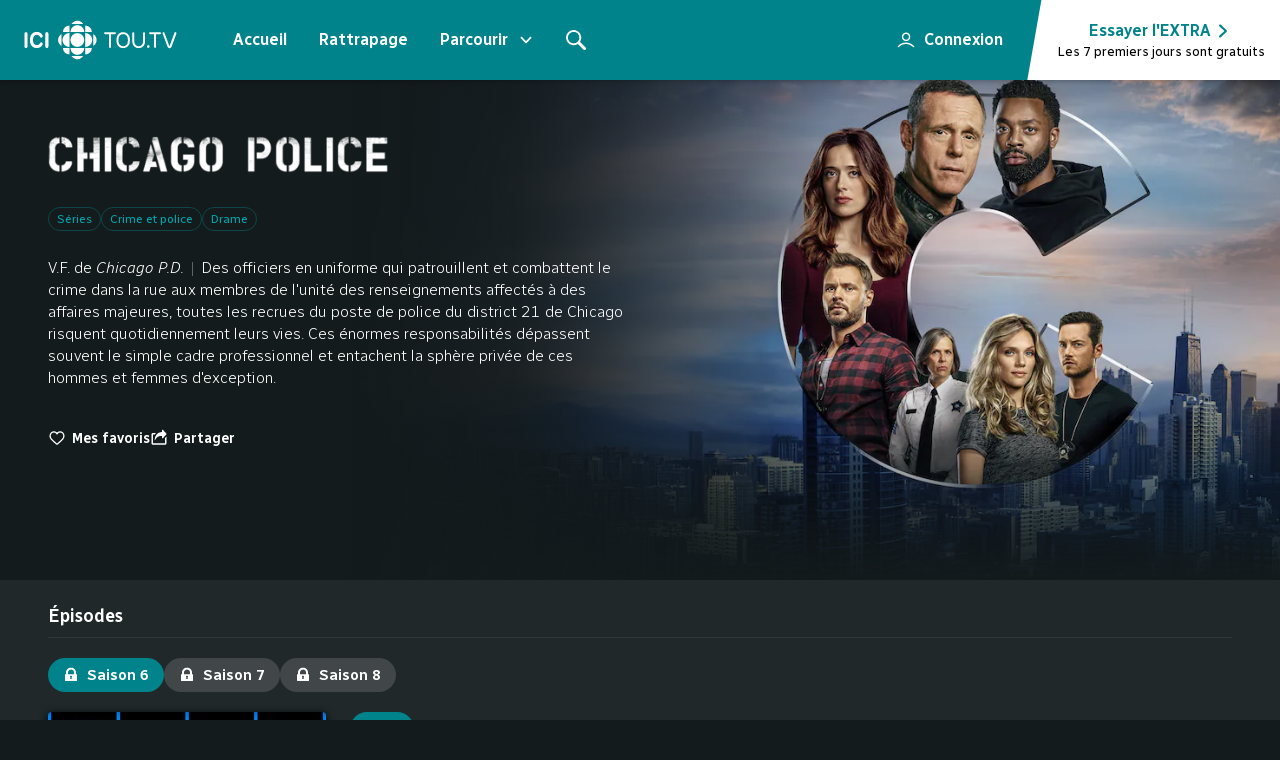

--- FILE ---
content_type: text/html; charset=utf-8
request_url: https://ici.tou.tv/chicago-police/s05
body_size: 38596
content:
<!DOCTYPE html><html lang="fr"><head><meta charSet="utf-8"/><meta name="viewport" content="width=device-width"/><title>Chicago Police | Saison 5 | ICI TOU.TV</title><meta name="description" content="Des officiers en uniforme qui patrouillent et combattent le crime dans la rue aux membres de l&#x27;unité des renseignements affectés à des affaires majeures, toutes les recrues du poste de police du district 21 de Chicago risquent quotidiennement leurs vies. Ces énormes responsabilités dépassent souvent le simple cadre professionnel et entachent la sphère privée de ces hommes et femmes d&#x27;exception."/><meta property="og:title" content="Chicago Police | Saison 5 | ICI TOU.TV"/><meta property="og:description" content="Des officiers en uniforme qui patrouillent et combattent le crime dans la rue aux membres de l&#x27;unité des renseignements affectés à des affaires majeures, toutes les recrues du poste de police du district 21 de Chicago risquent quotidiennement leurs vies. Ces énormes responsabilités dépassent souvent le simple cadre professionnel et entachent la sphère privée de ces hommes et femmes d&#x27;exception."/><meta property="og:url" content="https://ici.tou.tv/chicago-police"/><meta property="og:type" content="video.tv_show"/><meta property="og:image" content="https://images.tou.tv/v1/synps-src/show/perso/src_chicagopolice_ott_program_v07.jpg?impolicy=ott&amp;im=Resize=1200&amp;quality=75"/><meta property="og:image:width" content="1200"/><meta property="og:image:height" content="630"/><meta name="theme-color" content="#141b1c"/><meta name="apple-media-service-subscription-v2" content="expires=31536000, type={&quot;availabilityType&quot;: Free, &quot;tiers&quot;: [basic]}"/><meta name="apple-itunes-app" content="app-id=411538137, app-argument=https://ici.tou.tv"/><meta name="twitter:card" content="summary_large_image"/><link rel="preload" as="image" imageSrcSet="https://images.tou.tv/v1/synps-src/show/perso/src_chicagopolice_ott_background_v06.jpg?impolicy=ott&amp;im=Resize%3D1125&amp;quality=75 1500w, https://images.tou.tv/v1/synps-src/show/perso/src_chicagopolice_ott_background_v06.jpg?impolicy=ott&amp;im=Resize%3D1440&amp;quality=75 1920w" imageSizes="100%" fetchpriority="high"/><meta name="next-head-count" content="16"/><link rel="apple-touch-icon" sizes="180x180" href="/apple-touch-icon.png"/><link rel="icon" type="image/png" sizes="32x32" href="/favicon-32x32.png"/><link rel="icon" type="image/png" sizes="16x16" href="/favicon-16x16.png"/><link rel="manifest" href="/site.webmanifest"/><link rel="preconnect" href="https://images.tou.tv"/><link rel="preconnect" href="https://images.radio-canada.ca"/><link rel="preload" href="/_next/static/media/dc8d9d417e440769-s.p.woff2" as="font" type="font/woff2" crossorigin="anonymous" data-next-font="size-adjust"/><link rel="preload" href="/_next/static/media/702545bf095fa06f-s.p.woff2" as="font" type="font/woff2" crossorigin="anonymous" data-next-font="size-adjust"/><link rel="preload" href="/_next/static/css/aa36038b2d75287e.css" as="style"/><link rel="stylesheet" href="/_next/static/css/aa36038b2d75287e.css" data-n-g=""/><link rel="preload" href="/_next/static/css/6444d4d7bb0b9e23.css" as="style"/><link rel="stylesheet" href="/_next/static/css/6444d4d7bb0b9e23.css" data-n-p=""/><link rel="preload" href="/_next/static/css/1becdf4ebb6346da.css" as="style"/><link rel="stylesheet" href="/_next/static/css/1becdf4ebb6346da.css"/><noscript data-n-css=""></noscript><script defer="" nomodule="" src="/_next/static/chunks/polyfills-42372ed130431b0a.js"></script><script defer="" src="/_next/static/chunks/3657.151aa1d854825741.js"></script><script defer="" src="/_next/static/chunks/6809-c782d5047517a6cd.js"></script><script defer="" src="/_next/static/chunks/7782.3d5b85caa8a55382.js"></script><script defer="" src="/_next/static/chunks/7900.a2ec0bd7e64b7ea9.js"></script><script src="/_next/static/chunks/webpack-5904c71a0515faca.js" defer=""></script><script src="/_next/static/chunks/framework-838c6ca2253d4294.js" defer=""></script><script src="/_next/static/chunks/main-a55588edd41ebdf2.js" defer=""></script><script src="/_next/static/chunks/pages/_app-5777d1c74fb4934f.js" defer=""></script><script src="/_next/static/chunks/1487-fcbe1bc3a28673cd.js" defer=""></script><script src="/_next/static/chunks/4239-1bed7b2efdd8618b.js" defer=""></script><script src="/_next/static/chunks/8470-ec329602c503ce69.js" defer=""></script><script src="/_next/static/chunks/2989-eb56ffd1a55b1de6.js" defer=""></script><script src="/_next/static/chunks/5818-cbc1fcd093b6f841.js" defer=""></script><script src="/_next/static/chunks/4964-68dd0146aa98d0ef.js" defer=""></script><script src="/_next/static/chunks/pages/%5Bshow%5D/%5B%5B...content%5D%5D-0378b084228843ad.js" defer=""></script><script src="/_next/static/JklLqNMhSbycNC5lY8Rmp/_buildManifest.js" defer=""></script><script src="/_next/static/JklLqNMhSbycNC5lY8Rmp/_ssgManifest.js" defer=""></script><style data-styled="" data-styled-version="5.3.11">.cdtvwu{white-space:nowrap;}/*!sc*/
.cdtvwu >svg{vertical-align:text-bottom;margin-left:4px;color:white;width:0.875rem;height:0.875rem;}/*!sc*/
@media screen and (min-width:1024px){.cdtvwu >svg{height:1rem;width:1rem;}}/*!sc*/
@media screen and (min-width:1920px){.cdtvwu >svg{height:1.125rem;width:1.125rem;}}/*!sc*/
data-styled.g1[id="sc-4a2b8fdf-0"]{content:"cdtvwu,"}/*!sc*/
.gbJiNJ{position:absolute;width:1px;height:1px;padding:0;margin:-1px;overflow:hidden;-webkit-clip:rect(0,0,0,0);clip:rect(0,0,0,0);white-space:nowrap;border-width:0;top:1px;left:1px;}/*!sc*/
data-styled.g2[id="sc-def51d34-0"]{content:"gbJiNJ,"}/*!sc*/
.gzrish{display:-webkit-inline-box;display:-webkit-inline-flex;display:-ms-inline-flexbox;display:inline-flex;width:-webkit-fit-content;width:-moz-fit-content;width:fit-content;text-align:center;-webkit-box-pack:center;-webkit-justify-content:center;-ms-flex-pack:center;justify-content:center;-webkit-align-items:center;-webkit-box-align:center;-ms-flex-align:center;align-items:center;background:transparent;color:#ffffff;cursor:pointer;}/*!sc*/
.gzrish:disabled{opacity:40%;cursor:not-allowed;}/*!sc*/
.gzrish:focus{border:initial;}/*!sc*/
.gzrish:not(:disabled):hover,.gzrish:not(:disabled):focus-visible{background:rgb(255 255 255 / 0.1);}/*!sc*/
.gzrish:not(:disabled):active{background:rgb(255 255 255 / 0.2);}/*!sc*/
.bNCGwM{display:-webkit-inline-box;display:-webkit-inline-flex;display:-ms-inline-flexbox;display:inline-flex;width:-webkit-fit-content;width:-moz-fit-content;width:fit-content;text-align:center;-webkit-box-pack:center;-webkit-justify-content:center;-ms-flex-pack:center;justify-content:center;-webkit-align-items:center;-webkit-box-align:center;-ms-flex-align:center;align-items:center;background:#00838a;color:#ffffff;cursor:pointer;}/*!sc*/
.bNCGwM:disabled{opacity:40%;cursor:not-allowed;}/*!sc*/
.bNCGwM:focus{border:initial;}/*!sc*/
.bNCGwM:not(:disabled):hover,.bNCGwM:not(:disabled):focus-visible{background:rgb(0 117 124 / 1);}/*!sc*/
.bNCGwM:not(:disabled):active{background:rgb(0 104 110 / 1);}/*!sc*/
.cyeClZ{display:-webkit-inline-box;display:-webkit-inline-flex;display:-ms-inline-flexbox;display:inline-flex;width:-webkit-fit-content;width:-moz-fit-content;width:fit-content;text-align:center;-webkit-box-pack:center;-webkit-justify-content:center;-ms-flex-pack:center;justify-content:center;-webkit-align-items:center;-webkit-box-align:center;-ms-flex-align:center;align-items:center;background:#414748;color:#ffffff;cursor:pointer;}/*!sc*/
.cyeClZ:disabled{opacity:40%;cursor:not-allowed;}/*!sc*/
.cyeClZ:focus{border:initial;}/*!sc*/
.cyeClZ:not(:disabled):hover,.cyeClZ:not(:disabled):focus-visible{background:rgb(58 63 64 / 1);}/*!sc*/
.cyeClZ:not(:disabled):active{background:rgb(52 56 57 / 1);}/*!sc*/
data-styled.g3[id="sc-7668eaa2-0"]{content:"gzrish,bNCGwM,cyeClZ,"}/*!sc*/
.ktAytY{display:-webkit-inline-box;display:-webkit-inline-flex;display:-ms-inline-flexbox;display:inline-flex;width:-webkit-fit-content;width:-moz-fit-content;width:fit-content;text-align:center;-webkit-box-pack:center;-webkit-justify-content:center;-ms-flex-pack:center;justify-content:center;-webkit-align-items:center;-webkit-box-align:center;-ms-flex-align:center;align-items:center;background:transparent;color:#ffffff;cursor:pointer;}/*!sc*/
.ktAytY:disabled{opacity:40%;cursor:not-allowed;}/*!sc*/
.ktAytY:focus{border:initial;}/*!sc*/
.ktAytY:not(:disabled):hover,.ktAytY:not(:disabled):focus-visible{background:rgb(255 255 255 / 0.1);}/*!sc*/
.ktAytY:not(:disabled):active{background:rgb(255 255 255 / 0.2);}/*!sc*/
.fWdxfR{display:-webkit-inline-box;display:-webkit-inline-flex;display:-ms-inline-flexbox;display:inline-flex;width:-webkit-fit-content;width:-moz-fit-content;width:fit-content;text-align:center;-webkit-box-pack:center;-webkit-justify-content:center;-ms-flex-pack:center;justify-content:center;-webkit-align-items:center;-webkit-box-align:center;-ms-flex-align:center;align-items:center;background:transparent;color:#00a5ad;cursor:pointer;}/*!sc*/
.fWdxfR:disabled{opacity:40%;cursor:not-allowed;}/*!sc*/
.fWdxfR:focus{border:initial;}/*!sc*/
.fWdxfR:not(:disabled):hover,.fWdxfR:not(:disabled):focus-visible{background:rgb(0 165 173 / 0.1);}/*!sc*/
.fWdxfR:not(:disabled):active{background:rgb(0 165 173 / 0.2);}/*!sc*/
data-styled.g4[id="sc-7668eaa2-1"]{content:"ktAytY,fWdxfR,"}/*!sc*/
.cCNmlb{display:-webkit-inline-box;display:-webkit-inline-flex;display:-ms-inline-flexbox;display:inline-flex;width:-webkit-fit-content;width:-moz-fit-content;width:fit-content;text-align:center;-webkit-box-pack:center;-webkit-justify-content:center;-ms-flex-pack:center;justify-content:center;-webkit-align-items:center;-webkit-box-align:center;-ms-flex-align:center;align-items:center;background:#00838a;color:#ffffff;}/*!sc*/
.cCNmlb:disabled{opacity:40%;cursor:not-allowed;}/*!sc*/
data-styled.g5[id="sc-7668eaa2-2"]{content:"cCNmlb,"}/*!sc*/
.dUGmpo{width:1rem;height:1rem;margin-right:0;margin-left:0;}/*!sc*/
data-styled.g6[id="sc-7668eaa2-3"]{content:"dUGmpo,"}/*!sc*/
.cAknXJ{font-size:0.875rem;font-weight:600;border-radius:18px;padding:9.5px 16px;white-space:nowrap;}/*!sc*/
@media screen and (min-width:1024px){.cAknXJ{font-size:1rem;border-radius:22px;padding:11px 16px;}}/*!sc*/
data-styled.g7[id="sc-925addb4-0"]{content:"cAknXJ,"}/*!sc*/
.khduqj{padding:10px;border-radius:50%;}/*!sc*/
.khduqj .sc-925addb4-2{margin-left:0;margin-right:0;}/*!sc*/
@media screen and (min-width:1024px){.khduqj{padding:12px;}}/*!sc*/
data-styled.g8[id="sc-925addb4-1"]{content:"khduqj,"}/*!sc*/
.dOwAve{height:18px;width:18px;}/*!sc*/
@media screen and (min-width:1024px){.dOwAve{height:20px;width:20px;}}/*!sc*/
data-styled.g9[id="sc-925addb4-2"]{content:"dOwAve,"}/*!sc*/
.gjgJsr{margin-right:0;}/*!sc*/
@media screen and (min-width:1024px){.gjgJsr{margin-right:0;}}/*!sc*/
.fgoSpB{margin-right:6px;}/*!sc*/
@media screen and (min-width:1024px){.fgoSpB{margin-right:8px;}}/*!sc*/
data-styled.g10[id="sc-925addb4-3"]{content:"gjgJsr,fgoSpB,"}/*!sc*/
.grgTsO{margin-left:6px;}/*!sc*/
@media screen and (min-width:1024px){.grgTsO{margin-left:8px;}}/*!sc*/
data-styled.g11[id="sc-925addb4-4"]{content:"grgTsO,"}/*!sc*/
.iNQWgr{font-size:0.875rem;font-weight:600;border-radius:18px;padding:5.5px 13px;white-space:nowrap;}/*!sc*/
@media screen and (min-width:1024px){.iNQWgr{font-size:0.9375rem;border-radius:22px;padding:6.5px 15px;}}/*!sc*/
data-styled.g12[id="sc-72a7211f-0"]{content:"iNQWgr,"}/*!sc*/
.frsuQG{margin-right:6px;}/*!sc*/
@media screen and (min-width:1024px){.frsuQG{margin-right:8px;}}/*!sc*/
data-styled.g14[id="sc-72a7211f-2"]{content:"frsuQG,"}/*!sc*/
.hraoYx{background:transparent;font-size:0.75rem;font-weight:600;}/*!sc*/
@media screen and (min-width:1024px){.hraoYx{font-size:0.875rem;}}/*!sc*/
.hraoYx:not(:disabled):hover,.hraoYx:not(:disabled):active{-webkit-text-decoration:underline;text-decoration:underline;background:transparent;}/*!sc*/
data-styled.g16[id="sc-f2e2479a-0"]{content:"hraoYx,"}/*!sc*/
@media screen and (min-width:1024px){.cYpJTV{width:18px;height:18px;}}/*!sc*/
data-styled.g17[id="sc-f2e2479a-1"]{content:"cYpJTV,"}/*!sc*/
.iJUSvw{margin-right:4px;}/*!sc*/
@media screen and (min-width:1024px){.iJUSvw{margin-right:6px;}}/*!sc*/
data-styled.g19[id="sc-f2e2479a-3"]{content:"iJUSvw,"}/*!sc*/
.dSKBiQ{-webkit-column-gap:var(--grid-column-gap);column-gap:var(--grid-column-gap);display:grid;grid-template-columns:var(--grid-template-column);margin:auto;overflow:hidden;padding:var(--grid-padding);}/*!sc*/
data-styled.g29[id="sc-b4480d0e-0"]{content:"dSKBiQ,"}/*!sc*/
.eCIIeU{grid-column:1 / span var(--grid-column);}/*!sc*/
data-styled.g30[id="sc-b4480d0e-1"]{content:"eCIIeU,"}/*!sc*/
.bQURvy{grid-column:var(--content-area);overflow:visible;}/*!sc*/
data-styled.g31[id="sc-b4480d0e-2"]{content:"bQURvy,"}/*!sc*/
:root{--font-8:0.5rem;--font-9:0.5625rem;--font-10:0.625rem;--font-11:0.6875rem;--font-12:0.75rem;--font-13:0.8125rem;--font-14:0.875rem;--font-15:0.9375rem;--font-16:1rem;--font-17:1.0625rem;--font-18:1.125rem;--font-19:1.1875rem;--font-20:1.25rem;--font-21:1.3125rem;--font-22:1.375rem;--font-23:1.4375rem;--font-24:1.5rem;--font-25:1.5625rem;--font-26:1.625rem;--font-27:1.6875rem;--font-28:1.75rem;--font-29:1.8125rem;--font-30:1.875rem;--font-31:1.9375rem;--font-32:2rem;--font-33:2.0625rem;--font-34:2.125rem;--font-35:2.1875rem;--font-36:2.25rem;--font-37:2.3125rem;--font-38:2.375rem;--font-39:2.4375rem;--font-40:2.5rem;--font-41:2.5625rem;--font-42:2.625rem;--font-43:2.6875rem;--font-44:2.75rem;--font-45:2.8125rem;--font-46:2.875rem;--font-47:2.9375rem;--font-48:3rem;--font-49:3.0625rem;--font-50:3.125rem;--font-51:3.1875rem;--font-52:3.25rem;--font-53:3.3125rem;--font-54:3.375rem;--font-55:3.4375rem;--font-56:3.5rem;--font-57:3.5625rem;--font-58:3.625rem;--font-59:3.6875rem;--font-60:3.75rem;--font-weight-light:300;--font-weight-regular:400;--font-weight-medium:600;--box-shadow-nav:0px 2px 4px 0px rgba(0,0,0,0.2);--box-shadow-sm:0px 2px 4px 0px rgba(0,0,0,1);--box-shadow-md:0px 2px 8px 0px rgba(0,0,0,1);--box-shadow-lg:0px 4px 8px 0px rgba(0,0,0,0.8);--box-shadow-xl:0px 0px 16px 0px rgba(0,0,0,0.5);--box-shadow-xxl:0px 2px 16px 0px rgba(0,0,0,1);}/*!sc*/
:root{--grid-column:8;--grid-template-column:repeat(var(--grid-column),1fr);--grid-column-gap:12px;--content-area:span var(--grid-column);--small-content-area:span var(--grid-column);--grid-padding:0 var(--grid-padding-scale);--grid-padding-scale:20px;--grid-single-column:calc((100vw - (var(--grid-padding-scale) * 2)) / var(--grid-column) - var(--grid-column-gap));--grid-outer-width:var(--grid-padding-scale);}/*!sc*/
@media screen and (min-width:768px){:root{--grid-column-gap:16px;--small-content-area:calc((var(--grid-column) - 4) / 2 + 1) / span 4;--grid-padding-scale:24px;--grid-outer-width:var(--grid-padding-scale);}}/*!sc*/
@media screen and (min-width:1024px){:root{--grid-column-gap:16px;--grid-column:12;--small-content-area:calc((var(--grid-column) - 6) / 2 + 1) / span 6;--grid-padding-scale:48px;--grid-outer-width:var(--grid-padding-scale);}}/*!sc*/
@media screen and (min-width:1365px){:root{--grid-column:18;--content-area:2 / span calc(var(--grid-column) - 2);--grid-padding-scale:20px;--grid-outer-width:calc(var(--grid-padding-scale) + var(--grid-single-column) + var(--grid-column-gap));}}/*!sc*/
@media screen and (min-width:1920px){:root{--grid-column-gap:20px;--grid-column:22;--grid-padding-scale:20px;--grid-outer-width:calc(var(--grid-padding-scale) + var(--grid-single-column) + var(--grid-column-gap));}}/*!sc*/
:root{--width-from:100%;--width-enter:100%;--width-leave:100%;--margin-left-from:0%;--margin-left-enter:0%;--margin-left-leave:0%;--opacity-from:0.5;--opacity-enter:1;--opacity-leave:0;}/*!sc*/
@media screen and (min-width:1024px){:root{--width-from:0rem;--width-enter:37rem;--width-leave:2rem;--margin-left-from:37rem;--margin-left-enter:1rem;--margin-left-leave:35rem;}}/*!sc*/
@media screen and (min-width:1365px){:root{--width-from:0rem;--width-enter:45rem;--margin-left-from:42.5rem;--margin-left-enter:0rem;--margin-left-leave:42.5rem;}}/*!sc*/
html{background-color:var(--color-gray-1);}/*!sc*/
html:not(:has(#navigation-bar:focus-within)):not(:has(#search-open)){-webkit-scroll-padding-top:100px;-moz-scroll-padding-top:100px;-ms-scroll-padding-top:100px;scroll-padding-top:100px;-webkit-scroll-padding-bottom:50px;-moz-scroll-padding-bottom:50px;-ms-scroll-padding-bottom:50px;scroll-padding-bottom:50px;}/*!sc*/
html:not(:has(#navigation-bar:focus-within)):not(:has(#search-open)):has(#cookie-notification){-webkit-scroll-padding-bottom:calc(var(--cookies-banner-height) + calc(var(--grid-column-gap) * 2));-moz-scroll-padding-bottom:calc(var(--cookies-banner-height) + calc(var(--grid-column-gap) * 2));-ms-scroll-padding-bottom:calc(var(--cookies-banner-height) + calc(var(--grid-column-gap) * 2));scroll-padding-bottom:calc(var(--cookies-banner-height) + calc(var(--grid-column-gap) * 2));}/*!sc*/
html:not(:has(#navigation-bar:focus-within)):not(:has(#search-open)):has(#cookie-notification):has(.poster:focus-within){-webkit-scroll-padding-top:0;-moz-scroll-padding-top:0;-ms-scroll-padding-top:0;scroll-padding-top:0;}/*!sc*/
body{font-family:'Radio Canada',system-ui,-apple-system,'Segoe UI',Roboto,'Helvetica Neue',sans-serif;line-height:1.4;}/*!sc*/
data-styled.g33[id="sc-global-iEDSUG1"]{content:"sc-global-iEDSUG1,"}/*!sc*/
.cTprbj{width:1em;overflow:hidden;}/*!sc*/
data-styled.g34[id="sc-d73b0b7-0"]{content:"cTprbj,"}/*!sc*/
.evhQWu{display:-webkit-box;display:-webkit-flex;display:-ms-flexbox;display:flex;-webkit-box-pack:center;-webkit-justify-content:center;-ms-flex-pack:center;justify-content:center;-webkit-align-items:center;-webkit-box-align:center;-ms-flex-align:center;align-items:center;color:#b0bcbe;background-color:transparent;border:0.5px solid rgb(176 188 190 / 0.2);border-radius:4px;font-weight:600;text-transform:uppercase;-webkit-text-decoration:none;text-decoration:none;font-size:0.625rem;min-width:24px;min-height:17px;padding:0px 4px;}/*!sc*/
@media screen and (min-width:1024px){.evhQWu{font-size:0.6875rem;min-width:26px;min-height:18px;}}/*!sc*/
@media screen and (min-width:1920px){.evhQWu{font-size:0.75rem;min-width:28px;min-height:20px;}}/*!sc*/
data-styled.g35[id="sc-a0f0343b-0"]{content:"evhQWu,"}/*!sc*/
.jxTBVa{background-color:var(--color-gray-1);-webkit-flex:1 1 auto;-ms-flex:1 1 auto;flex:1 1 auto;outline:none;}/*!sc*/
data-styled.g40[id="sc-7fbc4a3a-0"]{content:"jxTBVa,"}/*!sc*/
html,body,p,button,input,select,ol,ul,li,dl,dt,dd,blockquote,figure,fieldset,legend,textarea,pre,iframe,hr,h1,h2,h3,h4,h5,h6{margin:0;padding:0;}/*!sc*/
h1,h2,h3,h4,h5,h6{font-size:inherit;font-weight:inherit;}/*!sc*/
ul{list-style:none;}/*!sc*/
*,::before,::after{box-sizing:border-box;}/*!sc*/
img,video{display:block;max-width:100%;height:auto;}/*!sc*/
body{-webkit-font-smoothing:antialiased;-moz-osx-font-smoothing:grayscale;}/*!sc*/
a{color:inherit;-webkit-text-decoration:none;text-decoration:none;}/*!sc*/
button{-webkit-appearance:none;-moz-appearance:none;appearance:none;text-align:center;font:inherit;line-height:inherit;background:transparent;border:0;cursor:pointer;}/*!sc*/
button:disabled{cursor:not-allowed;}/*!sc*/
data-styled.g41[id="sc-global-hNvpIr1"]{content:"sc-global-hNvpIr1,"}/*!sc*/
.hLYtRf{color:inherit;fill:currentColor;stroke:currentColor;overflow:visible;}/*!sc*/
data-styled.g42[id="sc-f1419d8d-0"]{content:"hLYtRf,"}/*!sc*/
@prefers-reduced-motion{display:contents;}/*!sc*/
data-styled.g43[id="sc-f1419d8d-1"]{content:"jbIGvf,"}/*!sc*/
.eYeVME{display:-webkit-box;display:-webkit-flex;display:-ms-flexbox;display:flex;-webkit-flex-direction:column;-ms-flex-direction:column;flex-direction:column;min-height:100vh;}/*!sc*/
data-styled.g62[id="sc-1e877092-0"]{content:"eYeVME,"}/*!sc*/
.ernWoQ{margin-left:6px;}/*!sc*/
data-styled.g63[id="sc-1e877092-1"]{content:"ernWoQ,"}/*!sc*/
.kAAUAv{position:relative;border-radius:18px;}/*!sc*/
.kAAUAv:focus-within{outline:1px auto Highlight;outline:1px auto -webkit-focus-ring-color;}/*!sc*/
@media screen and (min-width:1024px){.kAAUAv{border-radius:22px;}}/*!sc*/
data-styled.g68[id="sc-337df78c-0"]{content:"kAAUAv,"}/*!sc*/
.bXtURR{cursor:pointer;height:100%;left:0;opacity:0;position:absolute;top:0;width:100%;pointer-events:none;}/*!sc*/
data-styled.g69[id="sc-337df78c-1"]{content:"bXtURR,"}/*!sc*/
.izZfPA{-webkit-flex:none;-ms-flex:none;flex:none;white-space:nowrap;}/*!sc*/
data-styled.g70[id="sc-337df78c-2"]{content:"izZfPA,"}/*!sc*/
.cRjoDV{background-color:rgb(20 27 28 / 0.8);color:#ffffff;pointer-events:all;min-height:-webkit-fill-available;min-height:-moz-available;min-height:stretch;display:-webkit-box;display:-webkit-flex;display:-ms-flexbox;display:flex;opacity:1;}/*!sc*/
.cRjoDV:disabled{opacity:0.4;}/*!sc*/
.cRjoDV:disabled:hover{cursor:not-allowed;opacity:0.4;}/*!sc*/
.cRjoDV:hover{opacity:1;cursor:pointer;}/*!sc*/
.cRjoDV svg{width:32px;height:32px;}/*!sc*/
@media screen and (min-width:1024px){.cRjoDV svg{width:48px;height:48px;}}/*!sc*/
data-styled.g71[id="sc-3b4e3263-0"]{content:"cRjoDV,"}/*!sc*/
.hdPqDS{width:calc(100% + var(--grid-padding-scale) * 2);left:calc(var(--grid-padding-scale) * -1);position:relative;display:-webkit-box;display:-webkit-flex;display:-ms-flexbox;display:flex;z-index:1;padding:8px var(--grid-padding-scale);}/*!sc*/
@media (hover:none){.hdPqDS{overflow-x:scroll;}}/*!sc*/
@media screen and (min-width:1024px){@media (pointer:fine){.hdPqDS{padding:16px 0px;width:100%;left:auto;}}}/*!sc*/
data-styled.g72[id="sc-98fdfaaa-0"]{content:"hdPqDS,"}/*!sc*/
.MiNjE{display:-webkit-box;display:-webkit-flex;display:-ms-flexbox;display:flex;-webkit-align-items:center;-webkit-box-align:center;-ms-flex-align:center;align-items:center;height:30px;}/*!sc*/
@media screen and (min-width:1024px){.MiNjE{height:34px;}}/*!sc*/
data-styled.g73[id="sc-98fdfaaa-1"]{content:"MiNjE,"}/*!sc*/
.ewFhZf{--content-translate:0;padding-right:var(--grid-padding-scale);position:absolute;display:-webkit-inline-box;display:-webkit-inline-flex;display:-ms-inline-flexbox;display:inline-flex;-webkit-transition:-webkit-transform .3s;-webkit-transition:transform .3s;transition:transform .3s;gap:8px;z-index:1;}/*!sc*/
@media (hover:hover){.ewFhZf{-webkit-transform:translateX(var(--content-translate));-ms-transform:translateX(var(--content-translate));transform:translateX(var(--content-translate));}}/*!sc*/
@media screen and (min-width:1024px){.ewFhZf{gap:16px;}@media (pointer:fine){.ewFhZf{padding-right:0;}}}/*!sc*/
@media screen and (min-width:1920px){.ewFhZf{gap:24px;}}/*!sc*/
data-styled.g74[id="sc-98fdfaaa-2"]{content:"ewFhZf,"}/*!sc*/
.dMuLxz{position:absolute;top:0;z-index:3;min-height:0;height:46px;width:46px;left:0;}/*!sc*/
@media (hover:none){.dMuLxz{display:none;}}/*!sc*/
.dMuLxz,.dMuLxz:disabled{opacity:0;}/*!sc*/
.dMuLxz:not(:disabled):hover{background:rgb(32 40 42 / 0.8);}/*!sc*/
@media screen and (min-width:1024px){.dMuLxz{height:66px;opacity:1;}.dMuLxz:disabled{opacity:0.4;}}/*!sc*/
@media screen and (min-width:1365px){.dMuLxz{width:75px;}}/*!sc*/
.dMuLxz::after{content:'';position:absolute;top:0;right:-16px;width:16px;height:100%;background:linear-gradient(90deg,rgb(32 40 42 / 0.8) 0%,rgb(32 40 42 / 0) 100%);pointer-events:none;}/*!sc*/
@media screen and (min-width:1024px){.dMuLxz{left:-48px;padding-left:2px;}.dMuLxz::after{content:none;}.dMuLxz,.dMuLxz:not(:disabled):hover{background:linear-gradient(90deg,rgb(32 40 42 / 0.8) 0%,rgb(32 40 42 / 0) 100%);}}/*!sc*/
@media screen and (min-width:1365px){.dMuLxz{left:calc(((100% / (var(--grid-column) - 2)) + var(--grid-padding-scale) + 1px) * -1);padding-left:16px;}.dMuLxz::after{content:'';}.dMuLxz,.dMuLxz:not(:disabled):hover{background:rgb(32 40 42 / 0.8);}}/*!sc*/
@media screen and (min-width:1920px){.dMuLxz{padding-left:24px;}}/*!sc*/
.fMaqIl{position:absolute;top:0;z-index:3;min-height:0;height:46px;width:46px;right:0;}/*!sc*/
@media (hover:none){.fMaqIl{display:none;}}/*!sc*/
.fMaqIl,.fMaqIl:disabled{opacity:0;}/*!sc*/
.fMaqIl:not(:disabled):hover{background:rgb(32 40 42 / 0.8);}/*!sc*/
@media screen and (min-width:1024px){.fMaqIl{height:66px;opacity:1;}.fMaqIl:disabled{opacity:0.4;}}/*!sc*/
@media screen and (min-width:1365px){.fMaqIl{width:75px;}}/*!sc*/
.fMaqIl::before{content:'';position:absolute;top:0;left:-16px;width:16px;height:100%;background:linear-gradient(90deg,rgb(32 40 42 / 0) 0%,rgb(32 40 42 / 0.8) 100%);pointer-events:none;}/*!sc*/
@media screen and (min-width:1024px){.fMaqIl{right:-48px;padding-right:2px;}.fMaqIl::before{content:none;}.fMaqIl,.fMaqIl:not(:disabled):hover{background:linear-gradient(90deg,rgb(32 40 42 / 0) 0%,rgb(32 40 42 / 0.8) 100%);}}/*!sc*/
@media screen and (min-width:1365px){.fMaqIl{right:calc(((100% / (var(--grid-column) - 2)) + var(--grid-padding-scale) + 1px) * -1);padding-right:16px;}.fMaqIl::before{content:'';}.fMaqIl,.fMaqIl:not(:disabled):hover{background:rgb(32 40 42 / 0.8);}}/*!sc*/
@media screen and (min-width:1920px){.fMaqIl{padding-right:24px;}}/*!sc*/
data-styled.g75[id="sc-98fdfaaa-3"]{content:"dMuLxz,fMaqIl,"}/*!sc*/
.HLROi{border-radius:40px;width:3rem;height:1.875rem;}/*!sc*/
.HLROi svg{width:0.875rem;height:0.875rem;}/*!sc*/
@media screen and (min-width:1024px){.HLROi{width:4rem;height:2.125rem;}.HLROi svg{width:1.25rem;height:1.25rem;}}/*!sc*/
@media screen and (min-width:1920px){.HLROi{width:4rem;height:2.125rem;}.HLROi svg{width:1.25rem;height:1.25rem;}}/*!sc*/
data-styled.g82[id="sc-ea10fe99-0"]{content:"HLROi,"}/*!sc*/
.iGgQAC{position:relative;color:inherit;-webkit-align-items:center;-webkit-box-align:center;-ms-flex-align:center;align-items:center;display:-webkit-box;display:-webkit-flex;display:-ms-flexbox;display:flex;text-align:left;width:-webkit-fit-content;width:-moz-fit-content;width:fit-content;cursor:pointer;}/*!sc*/
.iGgQAC:focus .sc-ea10fe99-0{border:initial;}/*!sc*/
.iGgQAC:not(:disabled):hover .sc-ea10fe99-0,.iGgQAC:not(:disabled):focus .sc-ea10fe99-0,.iGgQAC:not(:disabled):focus-within .sc-ea10fe99-0{background:rgb(0 117 124 / 1);}/*!sc*/
.iGgQAC:not(:disabled):active .sc-ea10fe99-0{background:rgb(0 104 110 / 1);}/*!sc*/
data-styled.g83[id="sc-ea10fe99-1"]{content:"iGgQAC,"}/*!sc*/
.fYyZJH{background:linear-gradient(130deg,#20282a,#414748);background-position:0%;background-size:200%;}/*!sc*/
data-styled.g84[id="sc-ecfd1a81-0"]{content:"fYyZJH,"}/*!sc*/
.bfGtMc{-webkit-animation:bICvPj 2s ease-in-out infinite;animation:bICvPj 2s ease-in-out infinite;}/*!sc*/
data-styled.g85[id="sc-ecfd1a81-1"]{content:"bfGtMc,"}/*!sc*/
.loHioa{position:absolute;width:100%;height:100%;}/*!sc*/
data-styled.g86[id="sc-4ce02159-0"]{content:"loHioa,"}/*!sc*/
.iLEOeh{object-fit:cover;max-width:unset;}/*!sc*/
data-styled.g87[id="sc-4ce02159-1"]{content:"iLEOeh,"}/*!sc*/
.BleSA{position:relative;border-radius:4px;box-shadow:0px 2px 8px 0px rgba(0,0,0,1);overflow:hidden;aspect-ratio:1.7777777777777777;}/*!sc*/
data-styled.g89[id="sc-46767780-0"]{content:"BleSA,"}/*!sc*/
.bpqpfl img{width:100%;}/*!sc*/
data-styled.g90[id="sc-46767780-1"]{content:"bpqpfl,"}/*!sc*/
.geHzXc{-webkit-text-decoration:none;text-decoration:none;}/*!sc*/
data-styled.g91[id="sc-b69fbb4c-0"]{content:"geHzXc,"}/*!sc*/
.dRqazf{width:7px;height:7px;border-radius:9999px;background-color:#ffffff;}/*!sc*/
data-styled.g92[id="sc-a812f7e1-0"]{content:"dRqazf,"}/*!sc*/
.hBEjFt{margin-left:6px;margin-right:12px;}/*!sc*/
@media screen and (min-width:1024px){.hBEjFt{margin-right:14px;}}/*!sc*/
data-styled.g94[id="sc-a812f7e1-2"]{content:"hBEjFt,"}/*!sc*/
.bTFvrG{-webkit-animation:jnjkjE 2s cubic-bezier(0,0,0.2,1) infinite;animation:jnjkjE 2s cubic-bezier(0,0,0.2,1) infinite;}/*!sc*/
data-styled.g95[id="sc-a812f7e1-3"]{content:"bTFvrG,"}/*!sc*/
@media screen and (min-width:1024px){.nNoGV{margin-bottom:4px;}}/*!sc*/
data-styled.g105[id="sc-8e4f3010-0"]{content:"nNoGV,"}/*!sc*/
.eYkEZw{margin-bottom:4px;display:-webkit-box;display:-webkit-flex;display:-ms-flexbox;display:flex;}/*!sc*/
data-styled.g106[id="sc-8e4f3010-1"]{content:"eYkEZw,"}/*!sc*/
.jRniRU{display:block;}/*!sc*/
.jRniRU::after{content:" : ";display:inline;}/*!sc*/
data-styled.g107[id="sc-8e4f3010-2"]{content:"jRniRU,"}/*!sc*/
.fssYtV{color:#606869;margin:0px 6px;}/*!sc*/
data-styled.g108[id="sc-7cbbbd92-0"]{content:"fssYtV,"}/*!sc*/
.kvNiPZ{display:grid;position:relative;grid-gap:24px;}/*!sc*/
.kvNiPZ li:nth-last-of-type(-n+2):nth-of-type(odd),.kvNiPZ li:nth-last-of-type(-n+1):nth-of-type(even){height:56px;pointer-events:none;}/*!sc*/
.kvNiPZ li:nth-last-of-type(-n+1):nth-of-type(even){display:none;}/*!sc*/
.kvNiPZ li:last-of-type{padding-bottom:0;border:0;}/*!sc*/
.kvNiPZ::after{content:"";display:block;position:absolute;bottom:0;left:-10px;height:80px;width:calc(100% + 20px);background:linear-gradient(-180deg,rgb(32 40 42 / 0.8) 0%,#20282a 100%);}/*!sc*/
@media screen and (min-width:1024px){.kvNiPZ li:nth-last-of-type(-n+2):nth-of-type(odd),.kvNiPZ li:nth-last-of-type(-n+1):nth-of-type(even){height:76px;}.kvNiPZ::after{height:100px;}}/*!sc*/
@media screen and (min-width:1920px){.kvNiPZ{grid-template-columns:1fr 1fr;}.kvNiPZ li:nth-last-of-type(-n+1):nth-of-type(even){display:grid;}.kvNiPZ li:nth-last-of-type(-n+2):nth-of-type(odd){padding-bottom:0;border:0;}}/*!sc*/
data-styled.g109[id="sc-907455aa-0"]{content:"kvNiPZ,"}/*!sc*/
.kctylO{position:relative;}/*!sc*/
data-styled.g110[id="sc-907455aa-1"]{content:"kctylO,"}/*!sc*/
.hICVLj{text-align:center;}/*!sc*/
@media screen and (min-width:768px){.hICVLj{text-align:left;}}/*!sc*/
data-styled.g113[id="sc-be0153d6-2"]{content:"hICVLj,"}/*!sc*/
.dMOHMu{object-fit:cover;object-position:100% 0%;}/*!sc*/
data-styled.g114[id="sc-be0153d6-3"]{content:"dMOHMu,"}/*!sc*/
.iyLCxn{padding:0;height:100%;}/*!sc*/
@media screen and (min-width:768px){.iyLCxn{padding:var(--grid-padding);}}/*!sc*/
data-styled.g117[id="sc-9e52d9a9-0"]{content:"iyLCxn,"}/*!sc*/
.jHpmgf{height:300px;position:relative;}/*!sc*/
@media screen and (min-width:768px){.jHpmgf{margin:0px calc(-1 * var(--grid-padding-scale));height:432px;}}/*!sc*/
@media screen and (min-width:1024px){.jHpmgf{width:calc(100% + 2 * var(--grid-padding-scale) - var(--grid-column-gap));grid-column-start:4;margin-right:0;margin-left:0;height:500px;}}/*!sc*/
@media screen and (min-width:1365px){.jHpmgf{grid-column-start:5;height:591px;}}/*!sc*/
@media screen and (min-width:1920px){.jHpmgf{grid-column-start:8;height:728px;}}/*!sc*/
data-styled.g118[id="sc-9e52d9a9-1"]{content:"jHpmgf,"}/*!sc*/
.WGWLa{position:absolute;bottom:0;z-index:3;width:100%;height:180px;background:linear-gradient(-180deg,rgb(20 27 28 / 0) 0%,rgb(20 27 28 / 0.85) 57% ,#141b1c 100%);}/*!sc*/
@media screen and (min-width:768px){.WGWLa{height:240px;background:linear-gradient(0deg,#141b1c 0%,rgb(20 27 28 / 0) 100%);}}/*!sc*/
@media screen and (min-width:1024px){.WGWLa{width:calc(100% - 2 * var(--grid-column-gap));height:160px;}}/*!sc*/
@media screen and (min-width:1365px){.WGWLa{width:100%;height:240px;}}/*!sc*/
@media screen and (min-width:1920px){.WGWLa{height:200px;}}/*!sc*/
data-styled.g119[id="sc-9e52d9a9-2"]{content:"WGWLa,"}/*!sc*/
.bnPSnQ{position:absolute;left:0;z-index:3;}/*!sc*/
@media screen and (min-width:1024px){.bnPSnQ{height:100%;width:80%;background:linear-gradient(90deg,#141b1c 0%,rgb(20 27 28 / 0.85) 23%,rgb(20 27 28 / 0) 63%);}}/*!sc*/
data-styled.g120[id="sc-9e52d9a9-3"]{content:"bnPSnQ,"}/*!sc*/
.dbRDBi{color:#00a5ad;font-size:0.75rem;border-radius:18px;height:1.5rem;padding:0px 8px;border:1px solid;border-color:rgb(0 165 173 / 0.3);}/*!sc*/
.dbRDBi:focus{border:1px solid;border-color:rgb(0 165 173 / 0.3);}/*!sc*/
@media screen and (min-width:1920px){.dbRDBi{font-size:0.8125rem;height:1.625rem;line-height:1;padding:0px 9px;}}/*!sc*/
.dbRDBi:not(:disabled):hover,.dbRDBi:not(:disabled):focus{color:#ffffff;background:#00838a;border-color:#00838a;}/*!sc*/
.dbRDBi:not(:disabled):active{color:#ffffff;background:#00a5ad;border-color:#00a5ad;}/*!sc*/
data-styled.g121[id="sc-fb95f3c2-0"]{content:"dbRDBi,"}/*!sc*/
.cmLCSE{object-fit:contain;max-width:240px;margin:8px 0px;max-height:60px;}/*!sc*/
@media screen and (min-width:768px){.cmLCSE{max-width:300px;max-height:70px;}}/*!sc*/
@media screen and (min-width:1024px){.cmLCSE{max-width:340px;max-height:90px;}}/*!sc*/
@media screen and (min-width:1920px){.cmLCSE{max-width:380px;max-height:100px;}}/*!sc*/
data-styled.g123[id="sc-d3c58eb5-0"]{content:"cmLCSE,"}/*!sc*/
.klpqrw:disabled{cursor:pointer;opacity:100%;}/*!sc*/
data-styled.g124[id="sc-7c8cecb2-0"]{content:"klpqrw,"}/*!sc*/
.hrjaoz{display:-webkit-box;display:-webkit-flex;display:-ms-flexbox;display:flex;margin:20px 0px;gap:24px;}/*!sc*/
@media screen and (min-width:1024px){.hrjaoz{margin:40px 0px;gap:32px;}}/*!sc*/
data-styled.g133[id="sc-89e228ca-1"]{content:"hrjaoz,"}/*!sc*/
.kQFviF{contain:layout;min-height:300px;padding:0 var(--grid-outer-width);}/*!sc*/
@media screen and (min-width:768px){.kQFviF{min-height:432px;}}/*!sc*/
@media screen and (min-width:1024px){.kQFviF{min-height:500px;}}/*!sc*/
@media screen and (min-width:1365px){.kQFviF{min-height:591px;}}/*!sc*/
@media screen and (min-width:1920px){.kQFviF{min-height:728px;}}/*!sc*/
.kQFviF h1{display:-webkit-box;display:-webkit-flex;display:-ms-flexbox;display:flex;}/*!sc*/
.kQFviF h1 + :not(ul){margin-top:16px;}/*!sc*/
.kQFviF > :nth-child(1){top:0;left:calc(-1 * var(--grid-padding-scale));position:relative;width:calc(100% + var(--grid-padding-scale) * 2);height:300px;}/*!sc*/
@media screen and (min-width:768px){.kQFviF > :nth-child(1){height:432px;}}/*!sc*/
@media screen and (min-width:1024px){.kQFviF > :nth-child(1){position:absolute;height:auto;left:0;width:100%;}}/*!sc*/
@media screen and (min-width:1024px){.kQFviF > :nth-child(2){margin-top:48px;}}/*!sc*/
.kQFviF > :nth-child(n+2){z-index:4;position:relative;}/*!sc*/
@media screen and (min-width:1024px){.kQFviF > :nth-child(n+2){max-width:calc((var(--grid-single-column) + var(--grid-column-gap)) * 6 - var(--grid-column-gap));}}/*!sc*/
@media screen and (min-width:1365px){.kQFviF > :nth-child(n+2){max-width:calc((var(--grid-single-column) + var(--grid-column-gap)) * 7 - var(--grid-column-gap));}}/*!sc*/
.kQFviF > div[class*="badge"]{margin-bottom:8px;}/*!sc*/
@media screen and (min-width:1365px){.kQFviF > div[class*="badge"]{margin-bottom:16px;}}/*!sc*/
.kQFviF > title_title2__LMYmQ{contain:layout;margin-bottom:8px;}/*!sc*/
@media screen and (min-width:1024px){.kQFviF > title_title2__LMYmQ{margin-bottom:16px;}}/*!sc*/
data-styled.g135[id="sc-89e228ca-3"]{content:"kQFviF,"}/*!sc*/
.eFxgHU{display:-webkit-box;display:-webkit-flex;display:-ms-flexbox;display:flex;-webkit-flex-wrap:wrap;-ms-flex-wrap:wrap;flex-wrap:wrap;-webkit-column-gap:8px;column-gap:8px;margin:16px 0;}/*!sc*/
data-styled.g136[id="sc-89e228ca-4"]{content:"eFxgHU,"}/*!sc*/
.kAgbMw{width:32px;height:32px;border-width:4px;border-style:solid;border-color:#303738;border-top-color:#00a5ad;border-radius:9999px;-webkit-animation:GLFYz 1s linear infinite;animation:GLFYz 1s linear infinite;}/*!sc*/
@media screen and (min-width:1024px){.kAgbMw{border-width:5px;width:40px;height:40px;}}/*!sc*/
data-styled.g139[id="sc-4a44b310-0"]{content:"kAgbMw,"}/*!sc*/
.kjpoNs{-webkit-text-decoration:none;text-decoration:none;}/*!sc*/
data-styled.g141[id="sc-ca3cf4ea-0"]{content:"kjpoNs,"}/*!sc*/
.ieGgcm{font-style:italic;}/*!sc*/
data-styled.g142[id="sc-ca3cf4ea-1"]{content:"ieGgcm,"}/*!sc*/
.hITvLy{position:relative;isolation:isolate;}/*!sc*/
.hITvLy .badge_base__JvYUa:not(.premium_premium__EQdW5){position:absolute;z-index:10;left:8px;top:-4px;}/*!sc*/
.hITvLy .my_button__5gU_M{position:absolute;top:8px;right:8px;z-index:1;pointer-events:all;opacity:0;}/*!sc*/
.hITvLy:hover .card-title,.hITvLy:focus-within .card-title,.hITvLy:hover div .card-title,.hITvLy:focus-within div .card-title{-webkit-text-decoration:underline;text-decoration:underline;}/*!sc*/
.hITvLy:hover h3,.hITvLy:focus-within h3,.hITvLy:hover div h3,.hITvLy:focus-within div h3{-webkit-text-decoration:underline;text-decoration:underline;}/*!sc*/
.hITvLy:hover .card-img-container,.hITvLy:focus-within .card-img-container,.hITvLy:hover div .card-img-container,.hITvLy:focus-within div .card-img-container{box-shadow:0px 2px 16px 0px rgba(0,0,0,1);}/*!sc*/
.hITvLy:hover .badge_base__JvYUa,.hITvLy:focus-within .badge_base__JvYUa,.hITvLy:hover div .badge_base__JvYUa,.hITvLy:focus-within div .badge_base__JvYUa{left:16px;-webkit-transition:left 0.2s ease-out;transition:left 0.2s ease-out;}/*!sc*/
.hITvLy:hover .card-background-2x:after,.hITvLy:focus-within .card-background-2x:after,.hITvLy:hover div .card-background-2x:after,.hITvLy:focus-within div .card-background-2x:after{background-image:linear-gradient( rgb(32 40 42 / 0.5), rgb(32 40 42 / 1));}/*!sc*/
@media screen and (min-width:768px){.hITvLy{border-radius:4px;}.hITvLy:hover .card-background-2x:after,.hITvLy:focus-within .card-background-2x:after,.hITvLy:hover div .card-background-2x:after,.hITvLy:focus-within div .card-background-2x:after{background-image:linear-gradient(33deg, rgb(32 40 42 / 0.95) 0%, rgb(32 40 42 / 0.8) 44%, rgb(32 40 42 / 0.6) 70%, rgb(32 40 42 / 0.5) 100%);}}/*!sc*/
@media screen and (min-width:1920px){.hITvLy:hover .card-background-2x:after,.hITvLy:focus-within .card-background-2x:after,.hITvLy:hover div .card-background-2x:after,.hITvLy:focus-within div .card-background-2x:after{background-image:linear-gradient(45deg, rgb(32 40 42 / 0.95) 0%, rgb(32 40 42 / 0.8) 36%, rgb(32 40 42 / 0.6) 50%, rgb(32 40 42 / 0.5) 100%);}}/*!sc*/
.hITvLy:hover .my_button__5gU_M,.hITvLy:focus .my_button__5gU_M,.hITvLy:focus-within .my_button__5gU_M{opacity:1;}/*!sc*/
data-styled.g146[id="sc-a1a0a2da-0"]{content:"hITvLy,"}/*!sc*/
.gWUrze{display:-webkit-box;-webkit-line-clamp:2;-webkit-box-orient:vertical;overflow:hidden;margin-bottom:8px;}/*!sc*/
data-styled.g151[id="sc-f9c7a6b4-0"]{content:"gWUrze,"}/*!sc*/
.eEYRxa{display:-webkit-box;display:-webkit-flex;display:-ms-flexbox;display:flex;-webkit-box-pack:justify;-webkit-justify-content:space-between;-ms-flex-pack:justify;justify-content:space-between;-webkit-align-items:center;-webkit-box-align:center;-ms-flex-align:center;align-items:center;-webkit-flex-flow:row nowrap;-ms-flex-flow:row nowrap;flex-flow:row nowrap;}/*!sc*/
data-styled.g163[id="sc-b2cee64-0"]{content:"eEYRxa,"}/*!sc*/
.jWTPXG{display:-webkit-box;display:-webkit-flex;display:-ms-flexbox;display:flex;-webkit-align-items:baseline;-webkit-box-align:baseline;-ms-flex-align:baseline;align-items:baseline;}/*!sc*/
data-styled.g169[id="sc-b2cee64-6"]{content:"jWTPXG,"}/*!sc*/
.bKRsDX{visibility:hidden;}/*!sc*/
@media screen and (min-width:1024px){@media (pointer:fine){.bKRsDX{visibility:visible;}}}/*!sc*/
data-styled.g174[id="sc-f2a561a2-0"]{content:"bKRsDX,"}/*!sc*/
.gYyYGI{width:var(--grid-padding-scale);display:-webkit-box;display:-webkit-flex;display:-ms-flexbox;display:flex;-webkit-align-items:stretch;-webkit-box-align:stretch;-ms-flex-align:stretch;align-items:stretch;justify-items:center;grid-column:1 / span 1;-webkit-transform:translateX(calc(var(--grid-padding-scale) * -1));-ms-transform:translateX(calc(var(--grid-padding-scale) * -1));transform:translateX(calc(var(--grid-padding-scale) * -1));width:calc(100% + var(--grid-padding-scale));}/*!sc*/
@media screen and (min-width:768px){.gYyYGI{width:48px;}}/*!sc*/
@media screen and (min-width:1024px){.gYyYGI{width:var(--grid-padding-scale);-webkit-align-items:stretch;-webkit-box-align:stretch;-ms-flex-align:stretch;align-items:stretch;}}/*!sc*/
@media screen and (min-width:1365px){.gYyYGI{width:calc(100% + var(--grid-padding-scale) + 3px);}}/*!sc*/
.fcEPdg{width:var(--grid-padding-scale);display:-webkit-box;display:-webkit-flex;display:-ms-flexbox;display:flex;-webkit-align-items:stretch;-webkit-box-align:stretch;-ms-flex-align:stretch;align-items:stretch;justify-items:center;right:0;grid-column-start:var(--grid-column);grid-column-end:span 1;width:calc(100% + var(--grid-padding-scale));}/*!sc*/
@media screen and (min-width:768px){.fcEPdg{width:48px;}}/*!sc*/
@media screen and (min-width:1024px){.fcEPdg{width:var(--grid-padding-scale);-webkit-align-items:stretch;-webkit-box-align:stretch;-ms-flex-align:stretch;align-items:stretch;}}/*!sc*/
@media screen and (min-width:768px){.fcEPdg{grid-column-start:initial;grid-column-end:initial;position:absolute;height:100%;}}/*!sc*/
@media screen and (min-width:1024px){.fcEPdg{width:var(--grid-padding-scale);-webkit-transform:translateX(var(--grid-padding-scale));-ms-transform:translateX(var(--grid-padding-scale));transform:translateX(var(--grid-padding-scale));position:relative;justify-self:flex-end;grid-column-start:var(--grid-column);grid-column-end:span 1;}}/*!sc*/
@media screen and (min-width:1365px){.fcEPdg{width:calc(100% + var(--grid-padding-scale) + 3px);-webkit-transform:translateX(-3px);-ms-transform:translateX(-3px);transform:translateX(-3px);right:initial;position:static;justify-self:initial;}}/*!sc*/
data-styled.g175[id="sc-f2a561a2-1"]{content:"gYyYGI,fcEPdg,"}/*!sc*/
.cFwuJD{height:auto;color:#ffffff;line-height:inherit;pointer-events:all;display:block;opacity:0;background-color:rgb(20 27 28 / 0.8);border-radius:0;width:calc(100% + var(--grid-padding-scale));}/*!sc*/
@media screen and (min-width:1024px){.cFwuJD{line-height:inherit;opacity:1;border-radius:0;width:calc(100% + var(--grid-padding-scale));background-color:rgb(20 27 28 / 0.8);}}/*!sc*/
@media screen and (min-width:1365px){.cFwuJD{width:calc(100% + var(--grid-padding-scale) + 3px);}}/*!sc*/
.cFwuJD:disabled{opacity:0.2;display:none;}/*!sc*/
@media screen and (min-width:1024px){.cFwuJD:disabled{display:initial;}}/*!sc*/
.cFwuJD:disabled:hover{cursor:not-allowed;opacity:0.2;display:initial;color:#ffffff;}/*!sc*/
.cFwuJD:hover{opacity:1;cursor:pointer;color:#00cad4;}/*!sc*/
.cFwuJD > svg{-webkit-transform:translateY(-8px);-ms-transform:translateY(-8px);transform:translateY(-8px);}/*!sc*/
.bwRsWk{height:auto;color:#ffffff;line-height:inherit;pointer-events:all;display:block;opacity:0;background-color:rgb(20 27 28 / 0.8);border-radius:0;width:calc(100% + var(--grid-padding-scale));}/*!sc*/
@media screen and (min-width:1024px){.bwRsWk{line-height:inherit;opacity:1;border-radius:0;width:var(--grid-padding-scale);background-color:rgb(20 27 28 / 0.8);}}/*!sc*/
@media screen and (min-width:1365px){.bwRsWk{width:calc(100% + var(--grid-padding-scale) + 3px);}}/*!sc*/
.bwRsWk:disabled{opacity:0.2;display:none;}/*!sc*/
@media screen and (min-width:1024px){.bwRsWk:disabled{display:initial;}}/*!sc*/
.bwRsWk:disabled:hover{cursor:not-allowed;opacity:0.2;display:initial;color:#ffffff;}/*!sc*/
.bwRsWk:hover{opacity:1;cursor:pointer;color:#00cad4;}/*!sc*/
.bwRsWk > svg{-webkit-transform:translateY(-8px);-ms-transform:translateY(-8px);transform:translateY(-8px);}/*!sc*/
data-styled.g176[id="sc-f2a561a2-2"]{content:"cFwuJD,bwRsWk,"}/*!sc*/
@media (hover:hover) and (pointer:fine){.dKIQMA:hover .sc-f2a561a2-0{visibility:visible;}}/*!sc*/
.dKIQMA .skip_top__4x2CV{top:calc(var(--font-18) + 16px);left:var(--grid-outer-width);}/*!sc*/
.dKIQMA .skip_bottom__VuR3R{right:var(--grid-outer-width);}/*!sc*/
@media screen and (min-width:1024px){.dKIQMA .skip_top__4x2CV{top:calc(var(--font-24) + 16px);}}/*!sc*/
@media screen and (min-width:1920px){.dKIQMA .skip_top__4x2CV{top:calc(var(--font-26) + 16px);}}/*!sc*/
data-styled.g177[id="sc-23a91e81-0"]{content:"dKIQMA,"}/*!sc*/
.eDJujs{width:100%;position:static;-webkit-scroll-behavior:smooth;-moz-scroll-behavior:smooth;-ms-scroll-behavior:smooth;scroll-behavior:smooth;-webkit-scroll-padding:0 var(--grid-outer-width);-moz-scroll-padding:0 var(--grid-outer-width);-ms-scroll-padding:0 var(--grid-outer-width);scroll-padding:0 var(--grid-outer-width);overflow-x:auto;-webkit-scrollbar-width:none;-moz-scrollbar-width:none;-ms-scrollbar-width:none;scrollbar-width:none;-webkit-scroll-snap-type:x mandatory;-moz-scroll-snap-type:x mandatory;-ms-scroll-snap-type:x mandatory;scroll-snap-type:x mandatory;-webkit-scroll-margin-right:0;-moz-scroll-margin-right:0;-ms-scroll-margin-right:0;scroll-margin-right:0;--should-auto-play:false;--final-card-visibility:visible;-ms-overflow-style:none;}/*!sc*/
@media screen and (min-width:1024px){.eDJujs{--should-auto-play:false;--final-card-visibility:hidden;}@media (pointer:fine){.eDJujs{--should-auto-play:true;}}}/*!sc*/
@media screen and (min-width:1365px){.eDJujs{--should-auto-play:true;}}/*!sc*/
@supports (-webkit-scroll-snap-stop:normal) or (-moz-scroll-snap-stop:normal) or (-ms-scroll-snap-stop:normal) or (scroll-snap-stop:normal){.eDJujs{-webkit-scroll-snap-type:x proximity;-moz-scroll-snap-type:x proximity;-ms-scroll-snap-type:x proximity;scroll-snap-type:x proximity;}}/*!sc*/
.eDJujs::-webkit-scrollbar{display:none;}/*!sc*/
.eDJujs li:last-of-type{min-width:calc(var(--item-min-width) + var(--grid-outer-width));padding-right:var(--grid-outer-width);}/*!sc*/
data-styled.g178[id="sc-23a91e81-1"]{content:"eDJujs,"}/*!sc*/
.coyES{padding:8px 0;display:-webkit-box;display:-webkit-flex;display:-ms-flexbox;display:flex;-webkit-box-pack:left;-webkit-justify-content:left;-ms-flex-pack:left;justify-content:left;gap:var(--grid-column-gap);--items-n:1.333;--gap-v:var(--grid-column-gap);--amount-adjust:calc(var(--items-n) - 1);--flex-amount:calc(100% / var(--items-n));--flex-divide:calc(var(--grid-column-gap) / var(--items-n));--item-min-width:calc(var(--flex-amount) - calc(var(--amount-adjust) * var(--flex-divide)));}/*!sc*/
@media screen and (min-width:768px){.coyES{--items-n:2.666;}}/*!sc*/
@media screen and (min-width:1024px){.coyES{--items-n:3;}}/*!sc*/
@media screen and (min-width:1365px){.coyES{--items-n:4;}}/*!sc*/
@media screen and (min-width:1920px){.coyES{--items-n:5;}}/*!sc*/
data-styled.g179[id="sc-23a91e81-2"]{content:"coyES,"}/*!sc*/
.bywWgB{-webkit-flex:var(--item-min-width) 0 0;-ms-flex:var(--item-min-width) 0 0;flex:var(--item-min-width) 0 0;}/*!sc*/
@supports (-webkit-scroll-snap-stop:normal) or (-moz-scroll-snap-stop:normal) or (-ms-scroll-snap-stop:normal) or (scroll-snap-stop:normal){.bywWgB{-webkit-scroll-snap-align:start;-moz-scroll-snap-align:start;-ms-scroll-snap-align:start;scroll-snap-align:start;}}/*!sc*/
.bywWgB.see-more-card a{visibility:var(--final-card-visibility);}/*!sc*/
@media screen and (min-width:1024px){.bywWgB.see-more-card{min-width:0px !important;overflow:hidden;max-width:0px !important;margin-left:calc(var(--grid-column-gap) * -1);}.bywWgB.see-more-card a{visibility:var(--final-card-visibility);}}/*!sc*/
data-styled.g180[id="sc-23a91e81-3"]{content:"bywWgB,"}/*!sc*/
.dgKCoi{position:absolute;bottom:0;left:0;right:0;height:100%;pointer-events:none;}/*!sc*/
data-styled.g184[id="sc-23a91e81-7"]{content:"dgKCoi,"}/*!sc*/
.llMzyu{padding:24px 0 16px 0;position:relative;}/*!sc*/
.llMzyu header{margin-bottom:16px;}/*!sc*/
@supports (content-visibility:auto){.llMzyu{content-visibility:auto;contain-intrinsic-size:100vw 400px;}}/*!sc*/
data-styled.g193[id="sc-25a0f7de-0"]{content:"llMzyu,"}/*!sc*/
.ljyAII{contain:layout;}/*!sc*/
data-styled.g197[id="sc-25a0f7de-4"]{content:"ljyAII,"}/*!sc*/
.ksPJbE{z-index:1;position:relative;}/*!sc*/
data-styled.g200[id="sc-25a0f7de-7"]{content:"ksPJbE,"}/*!sc*/
.hSnmoq{margin-bottom:8px;}/*!sc*/
@media screen and (min-width:1024px){.hSnmoq{margin-top:16px;margin-bottom:4px;}}/*!sc*/
data-styled.g229[id="sc-b8d8dfa4-0"]{content:"hSnmoq,"}/*!sc*/
.hcXmrW{margin-top:8px;}/*!sc*/
data-styled.g230[id="sc-5d79fcea-0"]{content:"hcXmrW,"}/*!sc*/
.bkohzT{display:-webkit-box;-webkit-line-clamp:3;-webkit-box-orient:vertical;overflow:hidden;}/*!sc*/
data-styled.g231[id="sc-5d79fcea-1"]{content:"bkohzT,"}/*!sc*/
.jioLqJ{position:relative;}/*!sc*/
data-styled.g232[id="sc-5d79fcea-2"]{content:"jioLqJ,"}/*!sc*/
.frvSmV{display:none;}/*!sc*/
data-styled.g233[id="sc-5d79fcea-3"]{content:"frvSmV,"}/*!sc*/
.hdwKLO{--column-count:4;display:grid;-webkit-column-gap:var(--grid-column-gap);column-gap:var(--grid-column-gap);grid-template-columns:1.65fr .35fr 1fr 1fr;grid-template-rows:repeat(2,auto);grid-template-areas:"im i i i" "d d d d";overflow:visible;}/*!sc*/
@media screen and (min-width:768px){.hdwKLO{grid-template-columns:calc(25% + 20px) 1fr 1fr 1fr;}}/*!sc*/
@media screen and (min-width:1024px){.hdwKLO{grid-template-columns:repeat(var(--column-count),1fr);-webkit-column-gap:24px;column-gap:24px;}}/*!sc*/
@media screen and (min-width:1920px){.hdwKLO{--column-count:10;grid-template-areas:"im im im im i i i i i i";}}/*!sc*/
data-styled.g236[id="sc-1cc76fb4-0"]{content:"hdwKLO,"}/*!sc*/
.fnFFwB{grid-area:im;position:relative;overflow:visible;}/*!sc*/
.fnFFwB .sc-1cc76fb4-12{display:none;}/*!sc*/
@media screen and (min-width:768px){.fnFFwB .sc-1cc76fb4-12{display:-webkit-inline-box;display:-webkit-inline-flex;display:-ms-inline-flexbox;display:inline-flex;position:absolute;left:8px;top:-4px;}}/*!sc*/
data-styled.g237[id="sc-1cc76fb4-1"]{content:"fnFFwB,"}/*!sc*/
.eVOrMn{position:relative;isolation:isolate;}/*!sc*/
.bOUqhO{position:relative;isolation:isolate;}/*!sc*/
.bOUqhO::after{content:"";display:block;position:absolute;bottom:0;left:0;height:100%;width:100%;background:linear-gradient(to top,rgb(20 27 28 / 0.6) 0%,transparent 50%,transparent 100%);}/*!sc*/
data-styled.g238[id="sc-1cc76fb4-2"]{content:"eVOrMn,bOUqhO,"}/*!sc*/
.gvceQO{position:absolute;bottom:0;left:0;width:100%;height:100%;background:linear-gradient(-180deg,rgb(20 27 28 / 0) 0%,rgb(20 27 28 / 0.8) 100%);}/*!sc*/
@media screen and (min-width:768px){.gvceQO{display:none;}}/*!sc*/
data-styled.g239[id="sc-1cc76fb4-3"]{content:"gvceQO,"}/*!sc*/
.dLKBtX{position:absolute;bottom:8px;left:8px;z-index:1;}/*!sc*/
.dLKBtX span{display:none;}/*!sc*/
@media screen and (min-width:768px){.dLKBtX span{display:inline;}}/*!sc*/
@media screen and (min-width:1024px){.dLKBtX{bottom:16px;left:16px;}}/*!sc*/
data-styled.g241[id="sc-1cc76fb4-5"]{content:"dLKBtX,"}/*!sc*/
.kxhESB{margin-right:16px;pointer-events:none;}/*!sc*/
data-styled.g243[id="sc-1cc76fb4-7"]{content:"kxhESB,"}/*!sc*/
.bchbCP{margin-left:-4px;grid-area:i;display:-webkit-box;display:-webkit-flex;display:-ms-flexbox;display:flex;-webkit-flex-direction:column;-ms-flex-direction:column;flex-direction:column;}/*!sc*/
.bchbCP .sc-1cc76fb4-7{display:none;}/*!sc*/
@media screen and (min-width:768px){.bchbCP{margin-left:0;}.bchbCP .sc-1cc76fb4-7{display:-webkit-inline-box;display:-webkit-inline-flex;display:-ms-inline-flexbox;display:inline-flex;}.bchbCP .sc-1cc76fb4-12{display:none;}}/*!sc*/
data-styled.g244[id="sc-1cc76fb4-8"]{content:"bchbCP,"}/*!sc*/
.kSycSq{grid-area:i;display:contents;position:relative;}/*!sc*/
@media screen and (min-width:768px){.kSycSq{display:block;height:-webkit-fit-content;height:-moz-fit-content;height:fit-content;}}/*!sc*/
data-styled.g245[id="sc-1cc76fb4-9"]{content:"kSycSq,"}/*!sc*/
.jArtZs{display:-webkit-inline-box;display:-webkit-inline-flex;display:-ms-inline-flexbox;display:inline-flex;}/*!sc*/
.jArtZs p{margin-right:8px;}/*!sc*/
data-styled.g246[id="sc-1cc76fb4-10"]{content:"jArtZs,"}/*!sc*/
.cbahGF{display:-webkit-inline-box;display:-webkit-inline-flex;display:-ms-inline-flexbox;display:inline-flex;padding:0;margin-bottom:12px;margin-top:12px;}/*!sc*/
data-styled.g247[id="sc-1cc76fb4-11"]{content:"cbahGF,"}/*!sc*/
.iPHwlG{z-index:1;position:absolute;bottom:8px;left:8px;}/*!sc*/
@media screen and (min-width:768px){.iPHwlG{display:none;}}/*!sc*/
data-styled.g249[id="sc-1cc76fb4-13"]{content:"iPHwlG,"}/*!sc*/
.dLMApt{height:44px;display:-webkit-box;display:-webkit-flex;display:-ms-flexbox;display:flex;-webkit-align-items:center;-webkit-box-align:center;-ms-flex-align:center;align-items:center;}/*!sc*/
data-styled.g254[id="sc-a2f72e9d-2"]{content:"dLMApt,"}/*!sc*/
.hVxUQh{text-align:left;}/*!sc*/
data-styled.g256[id="sc-a2f72e9d-4"]{content:"hVxUQh,"}/*!sc*/
.bRvMuf{border-radius:4px;}/*!sc*/
data-styled.g258[id="sc-31fcd015-1"]{content:"bRvMuf,"}/*!sc*/
.iBIRpB{grid-area:d;margin-top:16px;}/*!sc*/
data-styled.g259[id="sc-31fcd015-2"]{content:"iBIRpB,"}/*!sc*/
.feFVwo{grid-area:d;margin-top:16px;}/*!sc*/
data-styled.g260[id="sc-31fcd015-3"]{content:"feFVwo,"}/*!sc*/
.jBdBcl{--progress:undefined%;}/*!sc*/
data-styled.g261[id="sc-31fcd015-4"]{content:"jBdBcl,"}/*!sc*/
.inauqX{overflow:visible;}/*!sc*/
data-styled.g262[id="sc-31fcd015-5"]{content:"inauqX,"}/*!sc*/
.ejZZsp{position:absolute;bottom:0;left:0;}/*!sc*/
@media screen and (min-width:768px){.ejZZsp{display:none;}}/*!sc*/
.iMZnzG{position:absolute;bottom:0;left:0;}/*!sc*/
@media screen and (min-width:768px){.iMZnzG{display:block;}}/*!sc*/
data-styled.g264[id="sc-31fcd015-7"]{content:"ejZZsp,iMZnzG,"}/*!sc*/
.kYpNZX{margin-bottom:8px;}/*!sc*/
@media screen and (min-width:768px){.kYpNZX{margin-bottom:16px;}}/*!sc*/
data-styled.g265[id="sc-31fcd015-8"]{content:"kYpNZX,"}/*!sc*/
.idRqLw{position:absolute;inset:0;z-index:2;width:100%;}/*!sc*/
.idRqLw svg{display:none;}/*!sc*/
data-styled.g266[id="sc-31fcd015-9"]{content:"idRqLw,"}/*!sc*/
.gpTKQl{position:absolute;width:100%;height:100%;}/*!sc*/
data-styled.g267[id="sc-31fcd015-10"]{content:"gpTKQl,"}/*!sc*/
.ILBmd{-webkit-flex:1;-ms-flex:1;flex:1;}/*!sc*/
data-styled.g268[id="sc-31fcd015-11"]{content:"ILBmd,"}/*!sc*/
.jsHarM{margin-bottom:8px;}/*!sc*/
data-styled.g269[id="sc-31fcd015-12"]{content:"jsHarM,"}/*!sc*/
.lcPSZK{margin-bottom:12px;}/*!sc*/
data-styled.g270[id="sc-31fcd015-13"]{content:"lcPSZK,"}/*!sc*/
.ceemvy{margin-bottom:8px;}/*!sc*/
data-styled.g271[id="sc-31fcd015-14"]{content:"ceemvy,"}/*!sc*/
.grDVaI{position:absolute;right:0;bottom:-16px;left:0;z-index:1;margin:0 auto;}/*!sc*/
data-styled.g272[id="sc-6c5fe21-0"]{content:"grDVaI,"}/*!sc*/
.jdmMic{position:relative;}/*!sc*/
data-styled.g273[id="sc-6c5fe21-1"]{content:"jdmMic,"}/*!sc*/
.fpYINb{margin-bottom:8px;}/*!sc*/
@media screen and (min-width:1024px){.fpYINb{margin-bottom:4px;}}/*!sc*/
data-styled.g274[id="sc-6c5fe21-2"]{content:"fpYINb,"}/*!sc*/
.dvDExr{background-color:#20282a;padding-bottom:24px;position:relative;}/*!sc*/
.dvDExr:after{content:'';position:absolute;bottom:0;width:100%;height:24px;background-color:#141b1c;}/*!sc*/
data-styled.g275[id="sc-6c5fe21-3"]{content:"dvDExr,"}/*!sc*/
.kMzDbR{padding-bottom:24px;border-bottom:1px solid #303738;}/*!sc*/
data-styled.g276[id="sc-6c5fe21-4"]{content:"kMzDbR,"}/*!sc*/
.ggnhFM{position:absolute;inset:0;color:#ffffff;}/*!sc*/
.ggnhFM svg{display:none;}/*!sc*/
data-styled.g277[id="sc-c80da9b5-0"]{content:"ggnhFM,"}/*!sc*/
.ecJTPf{margin-bottom:8px;pointer-events:none;}/*!sc*/
@media screen and (min-width:1024px){.ecJTPf{margin-bottom:16px;}}/*!sc*/
data-styled.g314[id="sc-aa6ec2a4-0"]{content:"ecJTPf,"}/*!sc*/
.drMFIj{display:-webkit-box;display:-webkit-flex;display:-ms-flexbox;display:flex;-webkit-align-items:center;-webkit-box-align:center;-ms-flex-align:center;align-items:center;gap:8px;}/*!sc*/
data-styled.g316[id="sc-aa6ec2a4-2"]{content:"drMFIj,"}/*!sc*/
.izfQnk{padding:24px 0;}/*!sc*/
data-styled.g322[id="sc-1e0dd7d4-0"]{content:"izfQnk,"}/*!sc*/
.eLbhiN{display:-webkit-box;display:-webkit-flex;display:-ms-flexbox;display:flex;-webkit-flex-direction:column;-ms-flex-direction:column;flex-direction:column;-webkit-box-pack:center;-webkit-justify-content:center;-ms-flex-pack:center;justify-content:center;-webkit-align-items:center;-webkit-box-align:center;-ms-flex-align:center;align-items:center;color:var(--color-white);background-color:var(--color-gray-3);gap:24px;padding:40px;}/*!sc*/
@media screen and (min-width:768px){.eLbhiN{-webkit-flex-direction:row;-ms-flex-direction:row;flex-direction:row;-webkit-flex-wrap:wrap;-ms-flex-wrap:wrap;flex-wrap:wrap;}}/*!sc*/
data-styled.g323[id="sc-c59f2a41-0"]{content:"eLbhiN,"}/*!sc*/
.jBVYYN{display:-webkit-box;display:-webkit-flex;display:-ms-flexbox;display:flex;-webkit-box-pack:center;-webkit-justify-content:center;-ms-flex-pack:center;justify-content:center;-webkit-flex-basis:100%;-ms-flex-preferred-size:100%;flex-basis:100%;gap:40px;margin-top:32px;}/*!sc*/
data-styled.g324[id="sc-c59f2a41-1"]{content:"jBVYYN,"}/*!sc*/
.gCWfKn{display:-webkit-box;display:-webkit-flex;display:-ms-flexbox;display:flex;-webkit-flex-direction:column;-ms-flex-direction:column;flex-direction:column;-webkit-box-pack:center;-webkit-justify-content:center;-ms-flex-pack:center;justify-content:center;-webkit-align-items:center;-webkit-box-align:center;-ms-flex-align:center;align-items:center;color:var(--color-white);background-color:var(--color-gray-2);padding:16px;gap:16px;}/*!sc*/
@media screen and (min-width:768px){.gCWfKn{-webkit-flex-direction:row;-ms-flex-direction:row;flex-direction:row;}}/*!sc*/
data-styled.g325[id="sc-c59f2a41-2"]{content:"gCWfKn,"}/*!sc*/
.kIggvc{width:1.5rem;height:1.5rem;}/*!sc*/
data-styled.g326[id="sc-c59f2a41-3"]{content:"kIggvc,"}/*!sc*/
.kAiBWr{width:1.5rem;height:1.5rem;}/*!sc*/
data-styled.g327[id="sc-c59f2a41-4"]{content:"kAiBWr,"}/*!sc*/
.qcRe{width:1.5rem;height:1.5rem;}/*!sc*/
data-styled.g328[id="sc-c59f2a41-5"]{content:"qcRe,"}/*!sc*/
.kCBTsl{width:1.5rem;height:1.5rem;}/*!sc*/
data-styled.g329[id="sc-c59f2a41-6"]{content:"kCBTsl,"}/*!sc*/
.cXtno{width:1.5rem;height:1.5rem;}/*!sc*/
data-styled.g330[id="sc-c59f2a41-7"]{content:"cXtno,"}/*!sc*/
.kwgicx{display:-webkit-box;display:-webkit-flex;display:-ms-flexbox;display:flex;gap:16px;background-color:#20282a;box-shadow:0px 0px 16px 0px rgba(0,0,0,0.5);border-radius:0 0 6px 6px;padding:24px;}/*!sc*/
data-styled.g347[id="sc-f5987f3a-0"]{content:"kwgicx,"}/*!sc*/
.kpJuOU{visibility:hidden;}/*!sc*/
data-styled.g348[id="sc-f5987f3a-1"]{content:"kpJuOU,"}/*!sc*/
.jzngoj{margin:auto;}/*!sc*/
data-styled.g359[id="sc-f7121e34-3"]{content:"jzngoj,"}/*!sc*/
.dSGgQi{position:fixed;z-index:-1;top:80px;left:0;width:100%;padding:24px 48px;}/*!sc*/
@media screen and (min-width:1365px){.dSGgQi{left:420px;width:min(calc(100% - 420px),956px);padding:24px;}}/*!sc*/
data-styled.g360[id="sc-f7121e34-4"]{content:"dSGgQi,"}/*!sc*/
.fUIQVd{display:-webkit-box;display:-webkit-flex;display:-ms-flexbox;display:flex;max-width:100vw;width:100%;overflow-y:visible;overflow-x:auto;background:var(--color-nav);box-shadow:0px 2px 4px 0px rgba(0,0,0,0.2);}/*!sc*/
data-styled.g393[id="sc-223e43aa-0"]{content:"fUIQVd,"}/*!sc*/
.jrGbkR{display:-webkit-box;display:-webkit-flex;display:-ms-flexbox;display:flex;-webkit-align-items:center;-webkit-box-align:center;-ms-flex-align:center;align-items:center;-webkit-box-pack:justify;-webkit-justify-content:space-between;-ms-flex-pack:justify;justify-content:space-between;height:58px;width:100%;padding:7px 8px;background:var(--color-nav);box-shadow:0px 2px 4px -4px rgba(0,0,0,0.2);}/*!sc*/
@media screen and (min-width:1024px){.jrGbkR{overflow-x:auto;overflow-y:hidden;-webkit-box-pack:start;-webkit-justify-content:flex-start;-ms-flex-pack:start;justify-content:flex-start;height:80px;padding:20px 24px;}}/*!sc*/
@media screen and (min-width:1365px){.jrGbkR{padding:20px 32px;}}/*!sc*/
data-styled.g394[id="sc-223e43aa-1"]{content:"jrGbkR,"}/*!sc*/
.gtAJRe{display:-webkit-box;display:-webkit-flex;display:-ms-flexbox;display:flex;-webkit-align-items:center;-webkit-box-align:center;-ms-flex-align:center;align-items:center;}/*!sc*/
data-styled.g395[id="sc-223e43aa-2"]{content:"gtAJRe,"}/*!sc*/
.bIERto{display:none;}/*!sc*/
@media screen and (min-width:1024px){.bIERto{display:grid;grid-auto-flow:column;-webkit-align-items:center;-webkit-box-align:center;-ms-flex-align:center;align-items:center;-webkit-box-pack:center;-webkit-justify-content:center;-ms-flex-pack:center;justify-content:center;}}/*!sc*/
data-styled.g397[id="sc-223e43aa-4"]{content:"bIERto,"}/*!sc*/
.eDXpQk{position:relative;display:-webkit-box;display:-webkit-flex;display:-ms-flexbox;display:flex;-webkit-align-items:center;-webkit-box-align:center;-ms-flex-align:center;align-items:center;-webkit-box-pack:center;-webkit-justify-content:center;-ms-flex-pack:center;justify-content:center;white-space:nowrap;}/*!sc*/
data-styled.g399[id="sc-223e43aa-6"]{content:"eDXpQk,"}/*!sc*/
.iISEVc{color:var(--color-white);font-weight:600;font-size:1rem;}/*!sc*/
.iISEVc.iISEVc.iISEVc:not(:disabled):hover,.iISEVc.iISEVc.iISEVc:not(:disabled):active{background:transparent;}/*!sc*/
.iISEVc:hover:after,.iISEVc false{content:'';display:block;position:absolute;bottom:0;width:calc(100% - 32px);height:4px;border-radius:2px;background:var(--color-brand-lighter);}/*!sc*/
.iISEVc svg{height:1.125rem;width:1.125rem;}/*!sc*/
@media screen and (min-width:1024px){.iISEVc svg{height:1.25rem;width:1.25rem;}}/*!sc*/
data-styled.g400[id="sc-223e43aa-7"]{content:"iISEVc,"}/*!sc*/
.cKYbpa{display:none;}/*!sc*/
@media screen and (min-width:1024px){.cKYbpa{display:block;margin-left:40px;}}/*!sc*/
data-styled.g401[id="sc-223e43aa-8"]{content:"cKYbpa,"}/*!sc*/
.djdiMp{display:none;visibility:hidden;}/*!sc*/
data-styled.g402[id="sc-223e43aa-9"]{content:"djdiMp,"}/*!sc*/
.gSOaHa{top:58px;z-index:98;}/*!sc*/
data-styled.g407[id="sc-f57f7cb1-4"]{content:"gSOaHa,"}/*!sc*/
.iMInJB{position:relative;z-index:99;}/*!sc*/
data-styled.g408[id="sc-f57f7cb1-5"]{content:"iMInJB,"}/*!sc*/
.jNaKOS svg{height:1.5rem;width:1.5rem;}/*!sc*/
@media screen and (min-width:1024px){.jNaKOS{display:none;}}/*!sc*/
data-styled.g409[id="sc-f57f7cb1-6"]{content:"jNaKOS,"}/*!sc*/
.gbiaom{display:none;}/*!sc*/
@media screen and (min-width:1365px){.gbiaom{display:block;}}/*!sc*/
data-styled.g410[id="sc-f57f7cb1-7"]{content:"gbiaom,"}/*!sc*/
.jeIlrh{display:none;}/*!sc*/
@media screen and (min-width:1365px){.jeIlrh{display:block;}}/*!sc*/
data-styled.g411[id="sc-f57f7cb1-8"]{content:"jeIlrh,"}/*!sc*/
.CZLbM{display:none;}/*!sc*/
@media screen and (min-width:1365px){.CZLbM{display:block;}}/*!sc*/
data-styled.g412[id="sc-f57f7cb1-9"]{content:"CZLbM,"}/*!sc*/
.iUmzkP{cursor:pointer;}/*!sc*/
.iUmzkP button:hover:after{width:24px;}/*!sc*/
.iUmzkP svg{height:1.5rem;width:1.5rem;}/*!sc*/
data-styled.g413[id="sc-f57f7cb1-10"]{content:"iUmzkP,"}/*!sc*/
.iUDFxU{cursor:pointer;}/*!sc*/
.iUDFxU svg{height:1.5rem;width:1.5rem;}/*!sc*/
@media screen and (min-width:1024px){.iUDFxU{display:none;}}/*!sc*/
data-styled.g414[id="sc-f57f7cb1-11"]{content:"iUDFxU,"}/*!sc*/
.fZRcKY{position:-webkit-sticky;position:sticky;top:0;width:100%;z-index:100;}/*!sc*/
data-styled.g415[id="sc-f57f7cb1-12"]{content:"fZRcKY,"}/*!sc*/
#nprogress{pointer-events:none;}/*!sc*/
#nprogress .bar{position:fixed;top:0;left:0;z-index:9999;border-radius:9999px;background:#00cad4;width:100%;height:3px;}/*!sc*/
data-styled.g416[id="sc-global-iEDSUG2"]{content:"sc-global-iEDSUG2,"}/*!sc*/
@-webkit-keyframes GLFYz{100%{-webkit-transform:rotate(360deg);-ms-transform:rotate(360deg);transform:rotate(360deg);}}/*!sc*/
@keyframes GLFYz{100%{-webkit-transform:rotate(360deg);-ms-transform:rotate(360deg);transform:rotate(360deg);}}/*!sc*/
data-styled.g417[id="sc-keyframes-GLFYz"]{content:"GLFYz,"}/*!sc*/
@-webkit-keyframes jnjkjE{75%,100%{opacity:0;-webkit-transform:scale(2);-ms-transform:scale(2);transform:scale(2);}}/*!sc*/
@keyframes jnjkjE{75%,100%{opacity:0;-webkit-transform:scale(2);-ms-transform:scale(2);transform:scale(2);}}/*!sc*/
data-styled.g418[id="sc-keyframes-jnjkjE"]{content:"jnjkjE,"}/*!sc*/
@-webkit-keyframes bICvPj{0%{background-position:0%;}50%{background-position:100%;}100%{background-position:0%;}}/*!sc*/
@keyframes bICvPj{0%{background-position:0%;}50%{background-position:100%;}100%{background-position:0%;}}/*!sc*/
data-styled.g419[id="sc-keyframes-bICvPj"]{content:"bICvPj,"}/*!sc*/
:root{--dynamic-grid-margin:0;--dynamic-grid-width:0;--dynamic-grid-content-area:0;}/*!sc*/
data-styled.g420[id="sc-global-iEDSUG3"]{content:"sc-global-iEDSUG3,"}/*!sc*/
:root{--cookies-banner-height:0;}/*!sc*/
data-styled.g421[id="sc-global-iEDSUG4"]{content:"sc-global-iEDSUG4,"}/*!sc*/
</style></head><body class="ott __className_1aa26d"><div id="portal"></div><div id="app"><div id="__next"><div style="display:none" aria-hidden="true"><svg viewBox="0 0 24 24" xmlns="http://www.w3.org/2000/svg" fill="currentColor" stroke="none" width="20" height="20" size="20" id="icon-locked"><path d="M20.259 11c.212 0 .317.105.53.21a.802.802 0 01.211.527v8.526c0 .21-.106.316-.212.526a.811.811 0 01-.53.211H3.742c-.212 0-.317-.105-.53-.21A.802.802 0 013 20.262v-8.526c0-.21.106-.421.212-.526a.811.811 0 01.53-.211h.74V8.158c0-.947.212-1.895.636-2.842.317-.842.847-1.58 1.588-2.21.635-.632 1.482-1.159 2.33-1.58C9.987 1.211 10.94 1 12 1s2.012.21 2.965.526c.847.421 1.694.842 2.33 1.474.634.632 1.27 1.368 1.587 2.316.318.947.636 1.79.636 2.842V11h.74zm-3.706-2.842c0-1.158-.424-2.21-1.27-3.053-.848-.842-1.907-1.263-3.177-1.263s-2.435.421-3.282 1.263c-.848.842-1.377 1.79-1.377 3.053V11h9l.106-2.842zm-3.706 7.579c.212-.105.318-.316.424-.526.105-.211.211-.422.211-.632 0-.421-.106-.737-.423-1.053-.318-.315-.635-.42-1.059-.42-.424 0-.741.105-1.059.42-.317.316-.423.632-.423 1.053 0 .21.106.421.211.632.106.21.212.42.424.526l-.424 1.474v.21c0 .21.106.421.212.526.106.106.318.21.53.21h1.058a.811.811 0 00.53-.21.802.802 0 00.212-.526v-.105-.105l-.424-1.474z" fill-rule="evenodd"></path></svg><svg viewBox="0 0 24 24" xmlns="http://www.w3.org/2000/svg" fill="currentColor" stroke="none" width="20" height="20" size="20" id="icon-unlocked"><path d="M20.259 11.647c.212 0 .423.1.53.199.105.1.211.298.211.497v7.96a.737.737 0 01-.212.498.837.837 0 01-.53.199H3.742a.837.837 0 01-.53-.199.737.737 0 01-.211-.498v-7.96c0-.199.106-.298.212-.497a.837.837 0 01.53-.2h.74l-.423-.696C3.424 9.955 3 8.761 3 7.567c0-.895.212-1.79.635-2.587a7.999 7.999 0 011.589-2.09c.635-.596 1.482-1.094 2.329-1.392C8.506 1.199 9.459 1 10.518 1c1.164 0 2.33.199 3.388.697 1.059.497 1.906 1.094 2.647 1.89.106.1.212.299.212.398.211.498 0 .995-.318 1.393-.318.299-.635.398-1.059.398-.212 0-.423-.1-.635-.1-.212-.099-.424-.198-.53-.397a4.649 4.649 0 00-1.588-1.194c-.635-.299-1.27-.398-2.011-.398-1.165 0-2.33.398-3.177 1.194-.953.696-1.482 1.691-1.482 2.786 0 .398.106.696.211 1.094.106.299.212.597.424.896l1.27 1.99H20.26zm-7.412 4.378c.212-.1.318-.299.424-.498.105-.199.211-.398.211-.597 0-.398-.106-.696-.423-.995-.318-.298-.635-.398-1.059-.398-.424 0-.741.1-1.059.398-.317.299-.423.597-.423.995 0 .2.106.398.211.597.106.2.212.299.424.498l-.424 1.393v.199c0 .199.106.398.212.497.106.1.318.2.53.2h1.058c.212 0 .424-.1.53-.2a.737.737 0 00.212-.497v-.1-.1l-.424-1.392z" fill-rule="evenodd"></path></svg><svg viewBox="0 0 24 24" xmlns="http://www.w3.org/2000/svg" fill="currentColor" stroke="none" width="20" height="20" size="20" id="icon-new"><path d="M6 12.05c.7 3.582 1.3 4.179 5 4.975-3.6.796-4.2 1.393-5 4.975-.8-3.582-1.4-4.18-5-4.975 3.6-.796 4.3-1.393 5-4.975zm9.8-7.264c1.1 5.274 2 6.17 7.2 7.164-5.2 1.095-6.1 1.99-7.2 7.164-1.1-5.174-2-6.07-7.2-7.164 5.2-1.094 6.1-1.89 7.2-7.164zM7.9 2c.6 2.687 1 3.085 3.7 3.682-2.7.597-3.1.995-3.7 3.681-.6-2.686-1-3.084-3.7-3.681C6.9 5.085 7.3 4.687 7.9 2z" fill-rule="evenodd"></path></svg><svg viewBox="0 0 24 24" xmlns="http://www.w3.org/2000/svg" fill="currentColor" stroke="none" width="20" height="20" size="20" id="icon-clock"><path d="M12 2c5.522 0 10 4.478 10 10s-4.478 10-10 10S2 17.522 2 12 6.478 2 12 2zm0 1.875C7.52 3.875 3.875 7.52 3.875 12S7.52 20.125 12 20.125 20.125 16.48 20.125 12 16.48 3.875 12 3.875zm0 1.54c.514 0 .934.42.934.933v5.481l4.022 2.322c.445.257.6.83.342 1.275a.936.936 0 01-1.276.342l-4.49-2.593c-.013-.006-.022-.016-.034-.024a1.178 1.178 0 01-.146-.115c-.012-.013-.024-.027-.037-.039-.027-.032-.054-.062-.078-.096l-.035-.057c-.017-.03-.036-.06-.05-.093-.012-.027-.02-.054-.03-.08a1.477 1.477 0 01-.028-.088.918.918 0 01-.015-.089c-.004-.03-.009-.064-.01-.095 0-.01-.003-.02-.003-.032V6.348c0-.513.42-.933.934-.933z" fill-rule="evenodd"></path></svg><svg width="20" height="20" viewBox="0 0 20 20" id="icon-live-dot" style="color:inherit;fill:currentColor;stroke:currentColor;overflow:visible" calcMode="spline"><circle cx="10" cy="10" r="4" stroke-width="0" width="14" height="14" aria-hidden="true" calcMode="spline" class="sc-f1419d8d-1 jbIGvf"><animate attributeName="r" values="4;4;8;" dur="2s" begin="0s" repeatCount="indefinite" keySplines=" 0 .68 .46 1; 0 .68 .46 1; 0 .68 .46 1; " keyTimes="0;0.5;1"></animate><animate attributeName="opacity" values="1;1;0;" from="1" to="0" dur="2s" begin="0s" repeatCount="indefinite" keySplines=" 0 .68 .46 1; 0 .68 .46 1; 0 .68 .46 1; " keyTimes="0;0.5;1"></animate></circle><circle cx="10" cy="10" r="4" style="shape-rendering:geometricPrecision"></circle></svg><svg viewBox="0 0 24 24" xmlns="http://www.w3.org/2000/svg" fill="currentColor" stroke="none" width="20" height="20" size="20" id="icon-heart-outline"><path d="M7.843 4.717c-1.164 0-2.227.48-2.993 1.352-.743.845-1.153 1.984-1.153 3.206 0 1.34.533 2.6 1.675 3.963 1.075 1.28 2.652 2.627 4.478 4.187.688.588 1.4 1.197 2.157 1.86A122.18 122.18 0 0114.1 17.47l.05-.044c1.184-1.011 2.205-1.884 3.08-2.72 1.596-1.524 3.074-3.237 3.074-5.43 0-1.222-.41-2.36-1.153-3.207a3.935 3.935 0 00-2.994-1.351c-1.306 0-2.402.612-3.254 1.82a5.617 5.617 0 00-.186.278L12 7.961l-.717-1.146a6.124 6.124 0 00-.185-.28C10.244 5.33 9.15 4.718 7.843 4.718M12 21c-.406 0-.8-.149-1.104-.417a203.217 203.217 0 00-2.14-1.845c-1.885-1.61-3.512-3-4.677-4.388-1.42-1.691-2.08-3.305-2.08-5.075 0-1.643.563-3.188 1.583-4.348A5.598 5.598 0 017.842 3c1.619 0 3.043.664 4.158 1.93C13.115 3.664 14.539 3 16.157 3a5.606 5.606 0 014.261 1.926C21.438 6.087 22 7.632 22 9.275c0 2.844-1.732 4.892-3.605 6.68-.91.869-1.948 1.755-3.148 2.78l-.052.046c-.668.57-1.36 1.16-2.09 1.802A1.678 1.678 0 0112 21" fill-rule="evenodd"></path></svg><svg viewBox="0 0 24 24" xmlns="http://www.w3.org/2000/svg" fill="currentColor" stroke="none" width="20" height="20" size="20" id="icon-heart-fill"><path d="M22 8.987c0-1.583-.53-3.066-1.494-4.175a5.187 5.187 0 00-3.964-1.813c-1.719 0-3.21.834-4.31 2.409-.083.118-.16.235-.232.353a6.477 6.477 0 00-.232-.353c-1.1-1.575-2.591-2.409-4.31-2.409a5.184 5.184 0 00-3.964 1.813C2.53 5.92 2 7.404 2 8.987c0 1.72.652 3.307 2.052 4.996 1.22 1.471 2.972 2.986 5 4.739.75.648 1.525 1.318 2.348 2.049a.907.907 0 001.2 0c.823-.731 1.598-1.4 2.347-2.05 1.303-1.124 2.428-2.097 3.404-3.04C20.246 13.85 22 11.772 22 8.987" fill-rule="evenodd"></path></svg><svg viewBox="0 0 24 24" xmlns="http://www.w3.org/2000/svg" fill="currentColor" stroke="none" width="20" height="20" size="20" id="icon-delete-outline"><path d="M19.13 7.348l-.842 12.777c0 1.032-.853 1.875-1.895 1.875H7.609c-1.043 0-1.895-.843-1.895-1.875L4.87 7.348h14.26zm-1.894 1.875H6.766l.843 10.902h8.784l.843-10.902zM13.866 2c.028 0 .053.006.08.009.03.002.06.004.091.008.038.006.073.02.11.03.02.007.044.011.065.02.033.013.065.03.097.047l.067.038c.026.016.05.035.073.054.025.02.05.038.072.058l.056.065c.021.023.042.047.062.073.02.03.038.064.056.097.01.018.022.034.032.054l.007.015c0 .002 0 .003.002.004l.582 1.296h3.74c.518 0 .943.42.943.933a.941.941 0 01-.943.933H4.943a.94.94 0 01-.942-.933.94.94 0 01.942-.933h3.735l.584-1.296.002-.004.006-.014c.008-.02.021-.036.032-.054.017-.034.034-.067.055-.098a.87.87 0 01.063-.074c.018-.021.035-.043.056-.063.023-.022.047-.04.072-.058a.968.968 0 01.072-.055c.022-.014.045-.025.068-.038.032-.016.063-.034.097-.046.02-.01.043-.014.065-.02.037-.011.072-.025.11-.031.029-.004.06-.006.09-.008.028-.002.054-.008.081-.008z" fill-rule="evenodd"></path></svg><svg viewBox="0 0 24 24" xmlns="http://www.w3.org/2000/svg" fill="currentColor" stroke="none" width="20" height="20" size="20" id="icon-delete-fill"><path d="M19.129 7.348l-.843 12.777c0 1.032-.852 1.875-1.895 1.875H7.609c-1.042 0-1.895-.843-1.895-1.875L4.87 7.348h14.258zM13.864 2c.029 0 .054.006.081.009.031.002.062.004.091.008.037.006.073.02.11.03.021.007.045.011.065.02.033.013.066.03.097.047.022.014.045.025.067.038.027.016.05.035.072.054.026.02.05.038.073.058.02.02.038.043.056.065.021.023.043.047.062.073.022.03.039.064.057.097.01.018.021.034.03.054l.007.015a.014.014 0 01.002.004l.584 1.296h3.738c.52 0 .944.42.944.933a.941.941 0 01-.944.933H4.943A.94.94 0 014 4.801a.94.94 0 01.943-.933h3.735l.583-1.296a.008.008 0 00.002-.004l.006-.014c.01-.02.023-.036.033-.054.017-.034.034-.067.055-.098.019-.026.04-.05.062-.074a.858.858 0 01.057-.063c.022-.022.046-.04.071-.058a.986.986 0 01.073-.055c.022-.014.045-.025.067-.038.032-.016.063-.034.097-.046.022-.01.044-.014.067-.02.035-.011.07-.025.108-.031.03-.004.061-.006.092-.008.026-.002.052-.008.08-.008z" fill-rule="evenodd"></path></svg></div><noscript><iframe src="https://www.googletagmanager.com/ns.html?id=GTM-WVFNM9D" height="0" width="0" style="display:none;visibility:hidden"></iframe></noscript><div class="sc-1e877092-0 eYeVME"><button class="skip_button__aPnjG skip_top__4x2CV" type="button">Sauter au contenu principal</button><button class="skip_button__aPnjG skip_top__4x2CV" type="button">Sauter au pied de page</button><a class="skip_button__aPnjG skip_top__4x2CV" href="https://ici.radio-canada.ca/accessibilite-web" target="_blank" aria-label="Accessibilité (nouvelle fenêtre)" style="display:inline-flex;align-items:center">Accessibilité<svg viewBox="0 0 24 24" xmlns="http://www.w3.org/2000/svg" fill="currentColor" stroke="none" width="16" height="16" aria-hidden="true" size="16" class="sc-1e877092-1 ernWoQ"><path d="M14.326 3.75l-1.874 1.874H3.875v12.501h12.501V9.549l1.875-1.874v10.45A1.88 1.88 0 0116.376 20H3.875A1.88 1.88 0 012 18.125v-12.5a1.88 1.88 0 011.875-1.876h10.451zM21.066 0c.513 0 .933.42.933.934L22 6.052c0 .514-.42.934-.933.934a.936.936 0 01-.934-.934l-.001-2.857-8.576 8.57a.938.938 0 01-1.32 0 .935.935 0 010-1.32l8.573-8.576h-2.86a.936.936 0 01-.934-.934l.006-.109a.937.937 0 01.927-.825z" fill-rule="evenodd"></path></svg></a><div class="sc-f57f7cb1-12 fZRcKY"><span data-focus-scope-start="true" hidden=""></span><header class="sc-223e43aa-0 fUIQVd sc-f57f7cb1-5 iMInJB" id="navigation-bar"><div class="sc-223e43aa-1 jrGbkR"><button aria-label="ouvrir le menu" title="ouvrir le menu" class="sc-7668eaa2-0 gzrish sc-925addb4-0 sc-925addb4-1 cAknXJ khduqj sc-f57f7cb1-6 jNaKOS"><svg viewBox="0 0 24 24" xmlns="http://www.w3.org/2000/svg" fill="currentColor" stroke="none" aria-hidden="true" position="left" class="sc-7668eaa2-3 sc-925addb4-2 sc-925addb4-3 dUGmpo dOwAve gjgJsr"><path d="M21 17a1 1 0 010 2H3a1 1 0 010-2h18zm0-6a1 1 0 010 2H3a1 1 0 010-2h18zm0-6a1 1 0 010 2H3a1 1 0 110-2h18z" fill-rule="evenodd"></path></svg><span class="sc-def51d34-0 gbJiNJ">Menu</span></button><a aria-label="Accueil" tabindex="-1" class="sc-223e43aa-2 gtAJRe" href="/"><svg viewBox="0 0 276 72" xmlns="http://www.w3.org/2000/svg" width="153" height="40"><g fill="#FFF" fill-rule="nonzero"><path d="M.83 24.508a2.777 2.777 0 012.77-2.77 2.777 2.777 0 012.77 2.77V47.63c0 1.523-1.108 2.907-2.77 2.907-1.523 0-2.77-1.246-2.77-2.907V24.508zM38.492 24.508a2.777 2.777 0 012.77-2.77 2.777 2.777 0 012.769 2.77V47.63c0 1.523-1.108 2.907-2.77 2.907-1.523 0-2.769-1.246-2.769-2.907V24.508zM28.8 41.815c.554-.969 1.108-1.661 2.354-1.661s2.63 1.108 2.63 2.63c0 .554 0 .831-.276 1.524-1.8 4.015-6.093 6.369-10.523 6.369-6.785 0-11.493-4.985-12.047-11.492a48.883 48.883 0 010-6.37c.554-6.507 5.262-11.492 12.047-11.492 4.569 0 8.861 2.354 10.523 6.37.277.692.277.969.277 1.522 0 1.523-1.385 2.631-2.631 2.631-1.246 0-1.939-.83-2.354-1.661-1.108-2.216-3.185-3.6-5.677-3.6-3.877 0-6.37 2.907-6.646 6.784a31.644 31.644 0 000 5.123c.277 4.016 2.63 6.646 6.646 6.646 2.492.277 4.57-1.107 5.677-3.323"></path><g><path d="M190.938 33.23c-.415-6.507-5.676-11.353-12.046-11.353-6.369 0-11.492 4.846-11.907 11.354a44.729 44.729 0 000 6.092c.415 6.646 5.538 11.354 11.907 11.354 6.37 0 11.631-4.846 12.046-11.354a44.716 44.716 0 000-6.092m-12.046 13.984c-4.43 0-7.892-3.323-8.307-8.03a40.76 40.76 0 010-5.816c.415-4.707 3.877-8.03 8.307-8.03 4.57 0 8.031 3.323 8.446 8.03a40.76 40.76 0 010 5.816c-.415 4.707-3.876 8.03-8.446 8.03M273.6 21.877c-.138 0-.415-.139-.554-.139-.83 0-1.523.416-1.661 1.247L262.662 46.8a.298.298 0 01-.277.277.298.298 0 01-.277-.277l-8.723-23.815c-.277-.693-.97-1.108-1.662-1.108-.277 0-.415 0-.692.138-.416.139-.831.554-.97.97-.138.415-.276.969 0 1.384l8.724 23.4c.83 2.077 2.077 3.046 3.738 3.046 1.662 0 2.908-.969 3.739-3.046l8.723-23.4c0-.969-.416-2.077-1.385-2.492M216.554 21.877c-.97 0-1.8.83-1.8 1.8V38.63c0 5.123-3.185 8.584-7.892 8.584-4.708 0-7.893-3.461-7.893-8.584V23.677c0-.97-.83-1.8-1.8-1.8-.969 0-1.8.83-1.8 1.8V38.63c0 6.923 4.846 12.046 11.493 12.046 6.646 0 11.492-4.985 11.492-12.046V23.677c0-.97-.83-1.8-1.8-1.8M163.938 21.877h-17.584c-.97 0-1.8.83-1.8 1.8 0 .97.83 1.8 1.8 1.8h7.061v22.985c0 .969.831 1.8 1.8 1.8.97 0 1.8-.831 1.8-1.8V25.477h6.923c1.108 0 1.8-.83 1.8-1.8.139-.97-.692-1.8-1.8-1.8M245.215 21.877h-17.584c-.97 0-1.8.83-1.8 1.8 0 .97.83 1.8 1.8 1.8h7.061v22.985c0 .969.831 1.8 1.8 1.8.97 0 1.8-.831 1.8-1.8V25.477h6.923c1.108 0 1.8-.83 1.8-1.8 0-.97-.83-1.8-1.8-1.8M224.17 45.277a2.482 2.482 0 00-2.493 2.492 2.482 2.482 0 002.492 2.493 2.482 2.482 0 002.493-2.493 2.482 2.482 0 00-2.493-2.492"></path></g><g transform="translate(60.923)"><circle cx="35.308" cy="36" r="12.462"></circle><path d="M8.585 36c0 6.785 5.538 12.462 12.461 12.462V23.538c-6.923 0-12.461 5.677-12.461 12.462zM49.708 23.538v24.924c6.784 0 12.461-5.539 12.461-12.462s-5.677-12.462-12.461-12.462zM35.308 62.723c6.784 0 12.461-5.538 12.461-12.461H22.985c0 6.923 5.538 12.461 12.323 12.461zM22.985 21.738h24.784c0-6.784-5.538-12.461-12.461-12.461-6.785 0-12.323 5.538-12.323 12.461z"></path><g><path d="M9.277 21.738h11.77V9.97a11.76 11.76 0 00-11.77 11.77zM49.708 9.97v11.768h11.769A11.76 11.76 0 0049.707 9.97zM9.277 50.262h11.77V62.03a11.76 11.76 0 01-11.77-11.77zM49.708 62.03V50.263h11.769a11.76 11.76 0 01-11.77 11.769z"></path></g><g><path d="M63.97 46.662V25.338c3.6 2.216 6.092 6.093 6.092 10.662 0 4.57-2.493 8.446-6.093 10.662zM6.646 25.338v21.324C3.046 44.446.554 40.569.554 36c.138-4.57 2.492-8.446 6.092-10.662z"></path><g><path d="M45.97 7.338H24.645c2.216-3.6 6.092-6.092 10.662-6.092 4.569 0 8.584 2.492 10.661 6.092zM24.646 64.662H45.97c-2.215 3.6-6.092 6.092-10.661 6.092-4.431 0-8.446-2.492-10.662-6.092z"></path></g></g></g></g></svg></a><span data-focus-scope-start="true" hidden=""></span><nav aria-labelledby="nav-title" class="sc-223e43aa-8 cKYbpa"><h2 role="none" id="nav-title" class="sc-def51d34-0 gbJiNJ">Navigation principale</h2><ul class="sc-223e43aa-4 bIERto"><li class="sc-223e43aa-6 eDXpQk"><a class="sc-7668eaa2-1 ktAytY sc-925addb4-0 sc-925addb4-1 cAknXJ sc-223e43aa-7 iISEVc" aria-current="false" href="/">Accueil</a></li><li class="sc-223e43aa-6 eDXpQk"><a class="sc-7668eaa2-1 ktAytY sc-925addb4-0 sc-925addb4-1 cAknXJ sc-223e43aa-7 iISEVc" aria-current="false" href="/rattrapage">Rattrapage</a></li><li class="sc-223e43aa-6 eDXpQk"><button aria-current="false" aria-label="Ouvrir le menu &quot;Parcourir&quot;" title="Ouvrir le menu &quot;Parcourir&quot;" aria-expanded="false" aria-haspopup="false" class="sc-7668eaa2-0 gzrish sc-925addb4-0 sc-925addb4-1 cAknXJ sc-223e43aa-7 iISEVc">Parcourir<svg viewBox="0 0 24 24" xmlns="http://www.w3.org/2000/svg" fill="currentColor" stroke="none" aria-hidden="true" position="right" class="sc-7668eaa2-3 sc-925addb4-2 sc-925addb4-4 dUGmpo dOwAve grgTsO"><path d="M18.5 9.085c0-.277-.1-.555-.298-.765a.972.972 0 00-1.436 0l-4.764 5.07-4.768-5.073a.972.972 0 00-1.436 0 1.129 1.129 0 000 1.529l5.485 5.837a.972.972 0 001.437 0l5.482-5.834c.198-.21.298-.488.298-.764" fill-rule="evenodd"></path></svg></button><section tabindex="-1" class="sc-f5987f3a-0 sc-f5987f3a-1 kwgicx kpJuOU sc-f7121e34-4 dSGgQi"><span class="sc-def51d34-0 gbJiNJ">En chargement</span><div class="sc-4a44b310-0 sc-f7121e34-3 kAgbMw jzngoj"></div></section></li><noscript><li class="sc-223e43aa-6 eDXpQk"><a class="sc-7668eaa2-1 ktAytY sc-925addb4-0 sc-925addb4-1 cAknXJ sc-223e43aa-7 iISEVc" aria-current="false" href="/parcourir">Parcourir</a></li></noscript><li class="sc-223e43aa-6 eDXpQk sc-f57f7cb1-7 gbiaom"><a class="sc-7668eaa2-1 ktAytY sc-925addb4-0 sc-925addb4-1 cAknXJ sc-223e43aa-7 iISEVc" aria-current="false" href="/section/jeunesse">Jeunesse</a></li><li class="sc-223e43aa-6 eDXpQk sc-f57f7cb1-8 jeIlrh"><a class="sc-7668eaa2-1 ktAytY sc-925addb4-0 sc-925addb4-1 cAknXJ sc-223e43aa-7 iISEVc" aria-current="false" href="/categorie/extra">EXTRA</a></li><li class="sc-223e43aa-6 eDXpQk sc-f57f7cb1-9 CZLbM"><a class="sc-7668eaa2-1 ktAytY sc-925addb4-0 sc-925addb4-1 cAknXJ sc-223e43aa-7 iISEVc" aria-current="false" href="/en-direct"><div class="sc-a812f7e1-0 sc-a812f7e1-2 dRqazf hBEjFt"><div class="sc-a812f7e1-0 sc-a812f7e1-3 dRqazf bTFvrG"></div></div>En direct</a></li><li class="sc-223e43aa-6 eDXpQk sc-223e43aa-9 djdiMp"><a tabindex="-1" class="sc-7668eaa2-1 ktAytY sc-925addb4-0 sc-925addb4-1 cAknXJ sc-223e43aa-7 iISEVc" aria-current="false" href="/categorie/serie">Séries</a></li><li class="sc-223e43aa-6 eDXpQk sc-223e43aa-9 djdiMp"><a tabindex="-1" class="sc-7668eaa2-1 ktAytY sc-925addb4-0 sc-925addb4-1 cAknXJ sc-223e43aa-7 iISEVc" aria-current="false" href="/categorie/emission">Émissions</a></li><li class="sc-223e43aa-6 eDXpQk sc-223e43aa-9 djdiMp"><a tabindex="-1" class="sc-7668eaa2-1 ktAytY sc-925addb4-0 sc-925addb4-1 cAknXJ sc-223e43aa-7 iISEVc" aria-current="false" href="/categorie/film">Films</a></li><li class="sc-223e43aa-6 eDXpQk sc-223e43aa-9 djdiMp"><a tabindex="-1" class="sc-7668eaa2-1 ktAytY sc-925addb4-0 sc-925addb4-1 cAknXJ sc-223e43aa-7 iISEVc" aria-current="false" href="/categorie/documentaire">Documentaires</a></li><li class="sc-223e43aa-6 eDXpQk sc-223e43aa-9 djdiMp"><a tabindex="-1" class="sc-7668eaa2-1 ktAytY sc-925addb4-0 sc-925addb4-1 cAknXJ sc-223e43aa-7 iISEVc" aria-current="false" href="/categorie/court-metrage">Courts-métrages</a></li><li class="sc-223e43aa-6 eDXpQk sc-223e43aa-9 djdiMp"><a tabindex="-1" class="sc-7668eaa2-1 ktAytY sc-925addb4-0 sc-925addb4-1 cAknXJ sc-223e43aa-7 iISEVc" aria-current="false" href="/categorie/evenement">Événements</a></li><li class="sc-223e43aa-6 eDXpQk sc-f57f7cb1-10 iUmzkP"><button aria-current="false" aria-label="Rechercher" title="Rechercher" aria-expanded="false" class="sc-7668eaa2-0 gzrish sc-925addb4-0 sc-925addb4-1 cAknXJ khduqj sc-223e43aa-7 iISEVc"><svg viewBox="0 0 24 24" xmlns="http://www.w3.org/2000/svg" fill="currentColor" stroke="none" aria-hidden="true" position="left" class="sc-7668eaa2-3 sc-925addb4-2 sc-925addb4-3 dUGmpo dOwAve gjgJsr"><path d="M5.56 13.693a5.76 5.76 0 010-8.134 5.711 5.711 0 014.066-1.683c1.537 0 2.98.597 4.067 1.683a5.76 5.76 0 010 8.134 5.713 5.713 0 01-4.067 1.684 5.712 5.712 0 01-4.066-1.684m16.013 5.818l-5.596-5.595-.031-.027A7.624 7.624 0 004.234 4.234a7.625 7.625 0 009.656 11.712l.025.03 5.596 5.597a1.452 1.452 0 002.062 0c.57-.57.57-1.493 0-2.062" fill-rule="evenodd"></path></svg><span class="sc-def51d34-0 gbJiNJ">Rechercher</span></button></li></ul></nav><span data-focus-scope-end="true" hidden=""></span><button aria-label="Rechercher" title="Rechercher" aria-expanded="false" class="sc-7668eaa2-0 gzrish sc-925addb4-0 sc-925addb4-1 cAknXJ khduqj sc-f57f7cb1-11 iUDFxU"><svg viewBox="0 0 24 24" xmlns="http://www.w3.org/2000/svg" fill="currentColor" stroke="none" aria-hidden="true" position="left" class="sc-7668eaa2-3 sc-925addb4-2 sc-925addb4-3 dUGmpo dOwAve gjgJsr"><path d="M5.56 13.693a5.76 5.76 0 010-8.134 5.711 5.711 0 014.066-1.683c1.537 0 2.98.597 4.067 1.683a5.76 5.76 0 010 8.134 5.713 5.713 0 01-4.067 1.684 5.712 5.712 0 01-4.066-1.684m16.013 5.818l-5.596-5.595-.031-.027A7.624 7.624 0 004.234 4.234a7.625 7.625 0 009.656 11.712l.025.03 5.596 5.597a1.452 1.452 0 002.062 0c.57-.57.57-1.493 0-2.062" fill-rule="evenodd"></path></svg><span class="sc-def51d34-0 gbJiNJ">Recherche</span></button></div></header><span data-focus-scope-end="true" hidden=""></span></div><main tabindex="-1" id="main" aria-labelledby="a11y-page-title" class="sc-7fbc4a3a-0 jxTBVa"><section class="sc-89e228ca-3 kQFviF"><div class="sc-b4480d0e-0 sc-9e52d9a9-0 dSKBiQ iyLCxn"><div class="sc-b4480d0e-1 sc-9e52d9a9-1 eCIIeU jHpmgf"><div class="sc-9e52d9a9-2 WGWLa"></div><div class="sc-9e52d9a9-3 bnPSnQ"></div><img aria-hidden="true" alt="" fetchpriority="high" decoding="async" data-nimg="fill" class="sc-be0153d6-3 dMOHMu" style="position:absolute;height:100%;width:100%;left:0;top:0;right:0;bottom:0;color:transparent" sizes="100%" srcSet="https://images.tou.tv/v1/synps-src/show/perso/src_chicagopolice_ott_background_v06.jpg?impolicy=ott&amp;im=Resize%3D1125&amp;quality=75 1500w, https://images.tou.tv/v1/synps-src/show/perso/src_chicagopolice_ott_background_v06.jpg?impolicy=ott&amp;im=Resize%3D1440&amp;quality=75 1920w" src="https://images.tou.tv/v1/synps-src/show/perso/src_chicagopolice_ott_background_v06.jpg?impolicy=ott&amp;im=Resize%3D1440&amp;quality=75"/></div></div><h1 id="a11y-page-title" class="title_title2__LMYmQ"><img src="https://images.tou.tv/v1/synps-src/show/perso/src_chicagopolice_ott_logo_v04.png?impolicy=ott&amp;im=Resize%3D400&amp;quality=100" class="sc-d3c58eb5-0 cmLCSE"/><span class="sc-def51d34-0 gbJiNJ">Chicago Police</span></h1><ul class="sc-89e228ca-4 eFxgHU"><li class="sc-a2f72e9d-2 dLMApt"><a class="sc-7668eaa2-1 fWdxfR sc-fb95f3c2-0 dbRDBi" href="/categorie/serie">Séries</a></li><li class="sc-a2f72e9d-2 dLMApt"><a class="sc-7668eaa2-1 fWdxfR sc-fb95f3c2-0 dbRDBi" href="/categorie/crime-et-police">Crime et police</a></li><li class="sc-a2f72e9d-2 dLMApt"><a class="sc-7668eaa2-1 fWdxfR sc-fb95f3c2-0 dbRDBi" href="/categorie/drame">Drame</a></li></ul><p class="text_text2__NbjMb sc-be0153d6-2 sc-a2f72e9d-4 hICVLj hVxUQh" style="--fw:var(--font-weight-light)"><span class="sc-def51d34-0 gbJiNJ">Version française de Chicago P.D..</span><span aria-hidden="true"><abbr title="Version française" class="sc-ca3cf4ea-0 kjpoNs">V.F. de </abbr><span class="sc-ca3cf4ea-1 ieGgcm">Chicago P.D.</span><span class="sc-7cbbbd92-0 fssYtV">|</span></span>Des officiers en uniforme qui patrouillent et combattent le crime dans la rue aux membres de l&#x27;unité des renseignements affectés à des affaires majeures, toutes les recrues du poste de police du district 21 de Chicago risquent quotidiennement leurs vies. Ces énormes responsabilités dépassent souvent le simple cadre professionnel et entachent la sphère privée de ces hommes et femmes d&#x27;exception.</p><div class="sc-89e228ca-1 hrjaoz"><button role="switch" aria-checked="false" aria-label="Ajouter Chicago Police à Mes Favoris" title="Ajouter Chicago Police à Mes Favoris" class="sc-7668eaa2-0 gzrish sc-f2e2479a-0 hraoYx sc-7c8cecb2-0 klpqrw"><svg viewBox="0 0 24 24" xmlns="http://www.w3.org/2000/svg" fill="currentColor" stroke="none" aria-hidden="true" position="left" class="sc-7668eaa2-3 sc-f2e2479a-1 sc-f2e2479a-3 dUGmpo cYpJTV iJUSvw"><path d="M7.843 4.717c-1.164 0-2.227.48-2.993 1.352-.743.845-1.153 1.984-1.153 3.206 0 1.34.533 2.6 1.675 3.963 1.075 1.28 2.652 2.627 4.478 4.187.688.588 1.4 1.197 2.157 1.86A122.18 122.18 0 0114.1 17.47l.05-.044c1.184-1.011 2.205-1.884 3.08-2.72 1.596-1.524 3.074-3.237 3.074-5.43 0-1.222-.41-2.36-1.153-3.207a3.935 3.935 0 00-2.994-1.351c-1.306 0-2.402.612-3.254 1.82a5.617 5.617 0 00-.186.278L12 7.961l-.717-1.146a6.124 6.124 0 00-.185-.28C10.244 5.33 9.15 4.718 7.843 4.718M12 21c-.406 0-.8-.149-1.104-.417a203.217 203.217 0 00-2.14-1.845c-1.885-1.61-3.512-3-4.677-4.388-1.42-1.691-2.08-3.305-2.08-5.075 0-1.643.563-3.188 1.583-4.348A5.598 5.598 0 017.842 3c1.619 0 3.043.664 4.158 1.93C13.115 3.664 14.539 3 16.157 3a5.606 5.606 0 014.261 1.926C21.438 6.087 22 7.632 22 9.275c0 2.844-1.732 4.892-3.605 6.68-.91.869-1.948 1.755-3.148 2.78l-.052.046c-.668.57-1.36 1.16-2.09 1.802A1.678 1.678 0 0112 21" fill-rule="evenodd"></path></svg>Mes favoris</button></div></section><div class="sc-b4480d0e-0 sc-6c5fe21-3 dSKBiQ dvDExr"><section class="sc-b4480d0e-2 sc-6c5fe21-1 bQURvy jdmMic"><span data-focus-scope-start="true" hidden=""></span><div role="tablist" aria-orientation="horizontal" class="tabs_list__1dfYC sc-b8d8dfa4-0 hSnmoq"><div data-active="true" class="tabs_button____j84"><button id="tab-0" role="tab" aria-controls="tabpanel-0" aria-selected="true" tabindex="-1"><p class="interface_interface2__XqwwB" style="--fw:var(--font-weight-medium)">Épisodes</p></button></div></div><span data-focus-scope-end="true" hidden=""></span><div id="tabpanel-0" role="tabpanel" aria-labelledby="tab-0" class="tabs_panel__C46uz"><h2 class="sc-def51d34-0 gbJiNJ">Choisir une saison</h2><div class="sc-98fdfaaa-0 hdPqDS sc-6c5fe21-2 fpYINb"><button disabled="" aria-hidden="true" tabindex="-1" action="Previous" title="Précédent" class="sc-7668eaa2-0 gzrish sc-3b4e3263-0 cRjoDV sc-98fdfaaa-3 dMuLxz"><svg viewBox="0 0 24 24" xmlns="http://www.w3.org/2000/svg" fill="currentColor" stroke="none"><path d="M14.915 5.5c.277 0 .555.1.765.298a.972.972 0 010 1.436l-5.07 4.764 5.073 4.768a.972.972 0 010 1.436 1.129 1.129 0 01-1.529 0l-5.837-5.485a.972.972 0 010-1.437l5.834-5.482c.21-.198.488-.298.764-.298" fill-rule="evenodd"></path></svg><span class="sc-def51d34-0 gbJiNJ">Précédent</span></button><div class="sc-98fdfaaa-1 MiNjE"><div class="sc-98fdfaaa-2 ewFhZf content"><div class="sc-337df78c-0 kAAUAv"><input aria-label="Saison 6  (Contenu EXTRA)" type="radio" name="buttonFilter" tabindex="0" class="sc-337df78c-1 bXtURR"/><button aria-hidden="true" class="sc-7668eaa2-0 bNCGwM sc-925addb4-0 sc-925addb4-1 cAknXJ sc-72a7211f-0 sc-72a7211f-1 iNQWgr sc-337df78c-2 izZfPA" tabindex="-1"><svg viewBox="0 0 24 24" xmlns="http://www.w3.org/2000/svg" fill="currentColor" stroke="none" aria-hidden="true" position="left" class="sc-7668eaa2-3 sc-72a7211f-2 dUGmpo frsuQG"><path d="M20.259 11c.212 0 .317.105.53.21a.802.802 0 01.211.527v8.526c0 .21-.106.316-.212.526a.811.811 0 01-.53.211H3.742c-.212 0-.317-.105-.53-.21A.802.802 0 013 20.262v-8.526c0-.21.106-.421.212-.526a.811.811 0 01.53-.211h.74V8.158c0-.947.212-1.895.636-2.842.317-.842.847-1.58 1.588-2.21.635-.632 1.482-1.159 2.33-1.58C9.987 1.211 10.94 1 12 1s2.012.21 2.965.526c.847.421 1.694.842 2.33 1.474.634.632 1.27 1.368 1.587 2.316.318.947.636 1.79.636 2.842V11h.74zm-3.706-2.842c0-1.158-.424-2.21-1.27-3.053-.848-.842-1.907-1.263-3.177-1.263s-2.435.421-3.282 1.263c-.848.842-1.377 1.79-1.377 3.053V11h9l.106-2.842zm-3.706 7.579c.212-.105.318-.316.424-.526.105-.211.211-.422.211-.632 0-.421-.106-.737-.423-1.053-.318-.315-.635-.42-1.059-.42-.424 0-.741.105-1.059.42-.317.316-.423.632-.423 1.053 0 .21.106.421.211.632.106.21.212.42.424.526l-.424 1.474v.21c0 .21.106.421.212.526.106.106.318.21.53.21h1.058a.811.811 0 00.53-.21.802.802 0 00.212-.526v-.105-.105l-.424-1.474z" fill-rule="evenodd"></path></svg>Saison 6</button></div><div class="sc-337df78c-0 kAAUAv"><input aria-label="Saison 7  (Contenu EXTRA)" type="radio" name="buttonFilter" tabindex="-1" class="sc-337df78c-1 bXtURR"/><button aria-hidden="true" class="sc-7668eaa2-0 cyeClZ sc-925addb4-0 sc-925addb4-1 cAknXJ sc-72a7211f-0 sc-72a7211f-1 iNQWgr sc-337df78c-2 izZfPA" tabindex="-1"><svg viewBox="0 0 24 24" xmlns="http://www.w3.org/2000/svg" fill="currentColor" stroke="none" aria-hidden="true" position="left" class="sc-7668eaa2-3 sc-72a7211f-2 dUGmpo frsuQG"><path d="M20.259 11c.212 0 .317.105.53.21a.802.802 0 01.211.527v8.526c0 .21-.106.316-.212.526a.811.811 0 01-.53.211H3.742c-.212 0-.317-.105-.53-.21A.802.802 0 013 20.262v-8.526c0-.21.106-.421.212-.526a.811.811 0 01.53-.211h.74V8.158c0-.947.212-1.895.636-2.842.317-.842.847-1.58 1.588-2.21.635-.632 1.482-1.159 2.33-1.58C9.987 1.211 10.94 1 12 1s2.012.21 2.965.526c.847.421 1.694.842 2.33 1.474.634.632 1.27 1.368 1.587 2.316.318.947.636 1.79.636 2.842V11h.74zm-3.706-2.842c0-1.158-.424-2.21-1.27-3.053-.848-.842-1.907-1.263-3.177-1.263s-2.435.421-3.282 1.263c-.848.842-1.377 1.79-1.377 3.053V11h9l.106-2.842zm-3.706 7.579c.212-.105.318-.316.424-.526.105-.211.211-.422.211-.632 0-.421-.106-.737-.423-1.053-.318-.315-.635-.42-1.059-.42-.424 0-.741.105-1.059.42-.317.316-.423.632-.423 1.053 0 .21.106.421.211.632.106.21.212.42.424.526l-.424 1.474v.21c0 .21.106.421.212.526.106.106.318.21.53.21h1.058a.811.811 0 00.53-.21.802.802 0 00.212-.526v-.105-.105l-.424-1.474z" fill-rule="evenodd"></path></svg>Saison 7</button></div><div class="sc-337df78c-0 kAAUAv"><input aria-label="Saison 8  (Contenu EXTRA)" type="radio" name="buttonFilter" tabindex="-1" class="sc-337df78c-1 bXtURR"/><button aria-hidden="true" class="sc-7668eaa2-0 cyeClZ sc-925addb4-0 sc-925addb4-1 cAknXJ sc-72a7211f-0 sc-72a7211f-1 iNQWgr sc-337df78c-2 izZfPA" tabindex="-1"><svg viewBox="0 0 24 24" xmlns="http://www.w3.org/2000/svg" fill="currentColor" stroke="none" aria-hidden="true" position="left" class="sc-7668eaa2-3 sc-72a7211f-2 dUGmpo frsuQG"><path d="M20.259 11c.212 0 .317.105.53.21a.802.802 0 01.211.527v8.526c0 .21-.106.316-.212.526a.811.811 0 01-.53.211H3.742c-.212 0-.317-.105-.53-.21A.802.802 0 013 20.262v-8.526c0-.21.106-.421.212-.526a.811.811 0 01.53-.211h.74V8.158c0-.947.212-1.895.636-2.842.317-.842.847-1.58 1.588-2.21.635-.632 1.482-1.159 2.33-1.58C9.987 1.211 10.94 1 12 1s2.012.21 2.965.526c.847.421 1.694.842 2.33 1.474.634.632 1.27 1.368 1.587 2.316.318.947.636 1.79.636 2.842V11h.74zm-3.706-2.842c0-1.158-.424-2.21-1.27-3.053-.848-.842-1.907-1.263-3.177-1.263s-2.435.421-3.282 1.263c-.848.842-1.377 1.79-1.377 3.053V11h9l.106-2.842zm-3.706 7.579c.212-.105.318-.316.424-.526.105-.211.211-.422.211-.632 0-.421-.106-.737-.423-1.053-.318-.315-.635-.42-1.059-.42-.424 0-.741.105-1.059.42-.317.316-.423.632-.423 1.053 0 .21.106.421.211.632.106.21.212.42.424.526l-.424 1.474v.21c0 .21.106.421.212.526.106.106.318.21.53.21h1.058a.811.811 0 00.53-.21.802.802 0 00.212-.526v-.105-.105l-.424-1.474z" fill-rule="evenodd"></path></svg>Saison 8</button></div></div></div><button aria-hidden="true" tabindex="-1" action="Previous" title="Suivant" class="sc-7668eaa2-0 gzrish sc-3b4e3263-0 cRjoDV sc-98fdfaaa-3 fMaqIl"><svg viewBox="0 0 24 24" xmlns="http://www.w3.org/2000/svg" fill="currentColor" stroke="none"><path d="M9.085 18.5c-.277 0-.555-.1-.765-.298a.972.972 0 010-1.436l5.07-4.764-5.073-4.768a.972.972 0 010-1.436 1.129 1.129 0 011.529 0l5.837 5.485a.972.972 0 010 1.437l-5.834 5.482c-.21.198-.488.298-.764.298" fill-rule="evenodd"></path></svg><span class="sc-def51d34-0 gbJiNJ">Suivant</span></button></div><h2 class="sc-def51d34-0 gbJiNJ">Chicago Police<!-- --> <!-- -->Saison 6</h2><div class="sc-907455aa-1 kctylO"><button class="skip_button__aPnjG skip_top__4x2CV" type="button">Début de la liste &quot;Épisodes&quot; de 22 éléments. Passer la liste?</button><ul class="sc-907455aa-0 kvNiPZ"><li class="sc-6c5fe21-4 kMzDbR"><article class="sc-1cc76fb4-0 sc-31fcd015-4 hdwKLO jBdBcl"><div class="sc-1cc76fb4-1 fnFFwB"><div aria-hidden="true" class="sc-1cc76fb4-2 sc-31fcd015-5 eVOrMn inauqX"><button tabindex="-1" title="Extrait. Durée de 2 minutes 48 seconde(s). (Commencer le visionnement)" class="sc-31fcd015-9 idRqLw"><span class="sc-def51d34-0 gbJiNJ">Extrait. Durée de 2 minutes 48 seconde(s). (Commencer le visionnement)</span></button><div class="sc-46767780-0 sc-31fcd015-1 BleSA bRvMuf card-img-container"><picture class="sc-46767780-1 bpqpfl"><div class="sc-ecfd1a81-0 sc-ecfd1a81-1 fYyZJH bfGtMc sc-4ce02159-0 loHioa"></div><source srcSet="https://images.tou.tv/v1/synps-src/episode/perso/src_chicagopolice_s06b00_thumbnail_v01.jpg?impolicy=ott&amp;im=Resize=430&amp;quality=75" media="(min-width: 769px)"/><source srcSet="https://images.tou.tv/v1/synps-src/episode/perso/src_chicagopolice_s06b00_thumbnail_v01.jpg?impolicy=ott&amp;im=Resize=730&amp;quality=75" media="(min-width: 0px) and (max-width: 768px)"/><img aria-hidden="true" src="https://images.tou.tv/v1/synps-src/episode/perso/src_chicagopolice_s06b00_thumbnail_v01.jpg?impolicy=ott&amp;im=Resize=730&amp;quality=75" alt="" loading="lazy" class="sc-4ce02159-1 iLEOeh"/></picture><div class="sc-1cc76fb4-3 sc-31fcd015-7 gvceQO ejZZsp"></div></div><svg viewBox="0 0 24 24" xmlns="http://www.w3.org/2000/svg" fill="currentColor" stroke="none" width="16" height="16" size="16" color="white" class="sc-1cc76fb4-13 iPHwlG"><path d="M19.974 12.906L3.41 20.365A1 1 0 012 19.453V4.546a1 1 0 011.41-.912l16.563 7.448a1 1 0 010 1.824z" fill-rule="evenodd"></path></svg></div></div><div class="sc-1cc76fb4-9 kSycSq"><div class="sc-1cc76fb4-8 bchbCP"><div class="sc-ea10fe99-1 sc-31fcd015-8 iGgQAC kYpNZX"><button title="Extrait. Durée de 2 minutes 48 seconde(s). (Commencer le visionnement)" class="sc-31fcd015-10 gpTKQl"><span class="sc-def51d34-0 gbJiNJ">Extrait. Durée de 2 minutes 48 seconde(s). (Commencer le visionnement)</span></button><div aria-hidden="true" class="sc-7668eaa2-2 cCNmlb sc-ea10fe99-0 HLROi sc-1cc76fb4-7 kxhESB"><svg viewBox="0 0 24 24" xmlns="http://www.w3.org/2000/svg" fill="currentColor" stroke="none" color="#ffffff"><path d="M19.974 12.906L3.41 20.365A1 1 0 012 19.453V4.546a1 1 0 011.41-.912l16.563 7.448a1 1 0 010 1.824z" fill-rule="evenodd"></path></svg><span class="sc-def51d34-0 gbJiNJ">Extrait. Durée de 2 minutes 48 seconde(s). (Commencer le visionnement)</span></div><div class="sc-31fcd015-11 ILBmd"><h3 class="title_title5__XrNhw">Extrait</h3></div></div><div aria-hidden="true" class="sc-1cc76fb4-10 jArtZs"><p class="text_text4__GYVVl" style="--fw:var(--font-weight-light);--c:var(--color-gray-b)"><time dateTime="PT0.168S"><abbr title="Durée de 2 minutes 48 seconde(s)" class="sc-b69fbb4c-0 geHzXc">2 min 48 s</abbr></time></p></div></div><p class="sc-def51d34-0 gbJiNJ">Des officiers en uniforme qui patrouillent et combattent le crime dans la rue aux membres de l&#x27;unité des renseignements affectés à des affaires majeures, toutes les recrues du poste de police du district 21 de Chicago risquent quotidiennement leurs vies. Ces énormes responsabilités dépassent souvent le simple cadre professionnel et entachent la sphère privée de ces hommes et femmes d&#x27;exception.</p><span data-focus-scope-start="true" hidden=""></span><div role="region" tabindex="-1" aria-labelledby="show-detail-toggle-960782" id="show-detail-collapse-960782" class="sc-5d79fcea-2 jioLqJ sc-31fcd015-3 feFVwo"><p aria-hidden="true" class="text_text3__RpXeU sc-5d79fcea-1 bkohzT sc-31fcd015-14 ceemvy" style="--fw:var(--font-weight-light)">Des officiers en uniforme qui patrouillent et combattent le crime dans la rue aux membres de l&#x27;unité des renseignements affectés à des affaires majeures, toutes les recrues du poste de police du district 21 de Chicago risquent quotidiennement leurs vies. Ces énormes responsabilités dépassent souvent le simple cadre professionnel et entachent la sphère privée de ces hommes et femmes d&#x27;exception.</p><button aria-expanded="false" aria-controls="show-detail-collapse-960782" id="show-detail-toggle-960782" class="sc-7668eaa2-0 gzrish sc-f2e2479a-0 hraoYx sc-5d79fcea-0 hcXmrW">Afficher plus<span class="sc-def51d34-0 gbJiNJ"> d&#x27;informations pour Extrait</span></button></div><span data-focus-scope-end="true" hidden=""></span></div></article></li><li class="sc-6c5fe21-4 kMzDbR"><article class="sc-1cc76fb4-0 sc-31fcd015-4 hdwKLO jBdBcl"><div class="sc-1cc76fb4-1 fnFFwB"><div aria-hidden="true" class="sc-1cc76fb4-2 sc-31fcd015-5 bOUqhO inauqX"><button tabindex="-1" title="1. Nouvelle routine. Durée de 41 minutes. Classé 13 ans et plus. Contenu EXTRA. (S&#x27;abonner ou se connecter)" class="sc-31fcd015-9 idRqLw"><span class="sc-def51d34-0 gbJiNJ">1. Nouvelle routine. Durée de 41 minutes. Classé 13 ans et plus. Contenu EXTRA. (S&#x27;abonner ou se connecter)</span></button><div class="sc-46767780-0 sc-31fcd015-1 BleSA bRvMuf card-img-container"><picture class="sc-46767780-1 bpqpfl"><div class="sc-ecfd1a81-0 sc-ecfd1a81-1 fYyZJH bfGtMc sc-4ce02159-0 loHioa"></div><source srcSet="https://images.tou.tv/v1/synps-src/episode/perso/src_chicagopolice_s06e01_thumbnail_v01.jpg?impolicy=ott&amp;im=Resize=430&amp;quality=75" media="(min-width: 769px)"/><source srcSet="https://images.tou.tv/v1/synps-src/episode/perso/src_chicagopolice_s06e01_thumbnail_v01.jpg?impolicy=ott&amp;im=Resize=730&amp;quality=75" media="(min-width: 0px) and (max-width: 768px)"/><img aria-hidden="true" src="https://images.tou.tv/v1/synps-src/episode/perso/src_chicagopolice_s06e01_thumbnail_v01.jpg?impolicy=ott&amp;im=Resize=730&amp;quality=75" alt="" loading="lazy" class="sc-4ce02159-1 iLEOeh"/></picture><div class="sc-1cc76fb4-3 sc-31fcd015-7 gvceQO iMZnzG"></div></div><div class="badge_base__JvYUa premium_premium__EQdW5 premium_hiddenLabel__f25T4 sc-1cc76fb4-5 dLKBtX"><svg viewBox="0 0 20 20" class="sc-f1419d8d-0 hLYtRf" aria-hidden="true"><use href="#icon-locked"></use></svg><span>EXTRA</span></div></div></div><div class="sc-1cc76fb4-9 kSycSq"><div class="sc-1cc76fb4-8 bchbCP"><div class="sc-ea10fe99-1 sc-31fcd015-8 iGgQAC kYpNZX"><button title="1. Nouvelle routine. Durée de 41 minutes. Classé 13 ans et plus. Contenu EXTRA. (S&#x27;abonner ou se connecter)" class="sc-31fcd015-10 gpTKQl"><span class="sc-def51d34-0 gbJiNJ">1. Nouvelle routine. Durée de 41 minutes. Classé 13 ans et plus. Contenu EXTRA. (S&#x27;abonner ou se connecter)</span></button><div class="sc-31fcd015-11 ILBmd"><h3 class="title_title5__XrNhw">1. Nouvelle routine</h3></div></div><div aria-hidden="true" class="sc-1cc76fb4-10 jArtZs"><p class="text_text4__GYVVl" style="--fw:var(--font-weight-light);--c:var(--color-gray-b)"><time dateTime="PT2.485S"><abbr title="Durée de 41 minutes" class="sc-b69fbb4c-0 geHzXc">41 min</abbr></time></p><abbr title="Classé 13 ans et plus" aria-label="Classé 13 ans et plus" class="sc-a0f0343b-0 evhQWu">13+</abbr></div></div><p class="sc-def51d34-0 gbJiNJ">De l’héroïne de mauvaise qualité provoque des overdoses à Chicago, et l’Unité des renseignements est affaiblie en raison de la suspension de Voight.</p><span data-focus-scope-start="true" hidden=""></span><div role="region" tabindex="-1" aria-labelledby="show-detail-toggle-958436" id="show-detail-collapse-958436" class="sc-5d79fcea-2 jioLqJ sc-31fcd015-2 iBIRpB"><p aria-hidden="true" class="text_text3__RpXeU sc-5d79fcea-1 bkohzT sc-31fcd015-12 jsHarM" style="--fw:var(--font-weight-light)">De l’héroïne de mauvaise qualité provoque des overdoses à Chicago, et l’Unité des renseignements est affaiblie en raison de la suspension de Voight.</p><div class="sc-5d79fcea-3 frvSmV sc-31fcd015-13 lcPSZK"><dl class="sc-8e4f3010-0 nNoGV"><div aria-label="Durée : 41 minutes" class="text_text4__GYVVl sc-8e4f3010-1 eYkEZw" style="--fw:var(--font-weight-light);--c:var(--color-gray-b)"><dt aria-hidden="true" class="sc-8e4f3010-2 jRniRU">Durée</dt><dd aria-hidden="true"><time dateTime="PT2.485S"><abbr title="Durée de 41 minutes" class="sc-b69fbb4c-0 geHzXc">41 min</abbr></time></dd></div><div aria-label="Année de production : 2017" class="text_text4__GYVVl sc-8e4f3010-1 eYkEZw" style="--fw:var(--font-weight-light);--c:var(--color-gray-b)"><dt aria-hidden="true" class="sc-8e4f3010-2 jRniRU">Année de production</dt><dd aria-hidden="true"><time dateTime="2017"><abbr title="Produit en 2017" class="sc-b69fbb4c-0 geHzXc">2017</abbr></time></dd></div><div aria-label="Date d&#x27;arrivée : 9 mars 2023" class="text_text4__GYVVl sc-8e4f3010-1 eYkEZw" style="--fw:var(--font-weight-light);--c:var(--color-gray-b)"><dt aria-hidden="true" class="sc-8e4f3010-2 jRniRU">Date d&#x27;arrivée</dt><dd aria-hidden="true"><time dateTime="2023-03-09"><abbr title="9 mars 2023" class="sc-b69fbb4c-0 geHzXc">2023-03-09</abbr></time></dd></div><div aria-label="Production : NBC" class="text_text4__GYVVl sc-8e4f3010-1 eYkEZw" style="--fw:var(--font-weight-light);--c:var(--color-gray-b)"><dt aria-hidden="true" class="sc-8e4f3010-2 jRniRU">Production</dt><dd aria-hidden="true">NBC</dd></div><div aria-label="Pays : États-Unis" class="text_text4__GYVVl sc-8e4f3010-1 eYkEZw" style="--fw:var(--font-weight-light);--c:var(--color-gray-b)"><dt aria-hidden="true" class="sc-8e4f3010-2 jRniRU">Pays</dt><dd aria-hidden="true">États-Unis</dd></div><div aria-label="Réalisation : Eriq La Salle" class="text_text4__GYVVl sc-8e4f3010-1 eYkEZw" style="--fw:var(--font-weight-light);--c:var(--color-gray-b)"><dt aria-hidden="true" class="sc-8e4f3010-2 jRniRU">Réalisation</dt><dd aria-hidden="true">Eriq La Salle</dd></div><div aria-label="Interprétation : Jason Beghe, Jon Seda, Jesse Lee Soffer, Tracy Spiridakos, Patrick John Flueger, Marina Squerciati, LaRoyce Hawkins, Amy Morton, Anne Heche" class="text_text4__GYVVl sc-8e4f3010-1 eYkEZw" style="--fw:var(--font-weight-light);--c:var(--color-gray-b)"><dt aria-hidden="true" class="sc-8e4f3010-2 jRniRU">Interprétation</dt><dd aria-hidden="true">Jason Beghe, Jon Seda, Jesse Lee Soffer, Tracy Spiridakos, Patrick John Flueger, Marina Squerciati, LaRoyce Hawkins, Amy Morton, Anne Heche</dd></div></dl></div><button aria-expanded="false" aria-controls="show-detail-collapse-958436" id="show-detail-toggle-958436" class="sc-7668eaa2-0 gzrish sc-f2e2479a-0 hraoYx sc-5d79fcea-0 hcXmrW">Afficher plus<span class="sc-def51d34-0 gbJiNJ"> d&#x27;informations pour 1. Nouvelle routine</span></button></div><span data-focus-scope-end="true" hidden=""></span></div></article></li><li class="sc-6c5fe21-4 kMzDbR"><article class="sc-1cc76fb4-0 sc-31fcd015-4 hdwKLO jBdBcl"><div class="sc-1cc76fb4-1 fnFFwB"><div aria-hidden="true" class="sc-1cc76fb4-2 sc-31fcd015-5 bOUqhO inauqX"><button tabindex="-1" title="2. Un secret dans les cendres. Durée de 42 minutes. Classé 13 ans et plus. Contenu EXTRA. (S&#x27;abonner ou se connecter)" class="sc-31fcd015-9 idRqLw"><span class="sc-def51d34-0 gbJiNJ">2. Un secret dans les cendres. Durée de 42 minutes. Classé 13 ans et plus. Contenu EXTRA. (S&#x27;abonner ou se connecter)</span></button><div class="sc-46767780-0 sc-31fcd015-1 BleSA bRvMuf card-img-container"><picture class="sc-46767780-1 bpqpfl"><div class="sc-ecfd1a81-0 sc-ecfd1a81-1 fYyZJH bfGtMc sc-4ce02159-0 loHioa"></div><source srcSet="https://images.tou.tv/v1/synps-src/episode/perso/src_chicagopolice_s06e02_thumbnail_v01.jpg?impolicy=ott&amp;im=Resize=430&amp;quality=75" media="(min-width: 769px)"/><source srcSet="https://images.tou.tv/v1/synps-src/episode/perso/src_chicagopolice_s06e02_thumbnail_v01.jpg?impolicy=ott&amp;im=Resize=730&amp;quality=75" media="(min-width: 0px) and (max-width: 768px)"/><img aria-hidden="true" src="https://images.tou.tv/v1/synps-src/episode/perso/src_chicagopolice_s06e02_thumbnail_v01.jpg?impolicy=ott&amp;im=Resize=730&amp;quality=75" alt="" loading="lazy" class="sc-4ce02159-1 iLEOeh"/></picture><div class="sc-1cc76fb4-3 sc-31fcd015-7 gvceQO iMZnzG"></div></div><div class="badge_base__JvYUa premium_premium__EQdW5 premium_hiddenLabel__f25T4 sc-1cc76fb4-5 dLKBtX"><svg viewBox="0 0 20 20" class="sc-f1419d8d-0 hLYtRf" aria-hidden="true"><use href="#icon-locked"></use></svg><span>EXTRA</span></div></div></div><div class="sc-1cc76fb4-9 kSycSq"><div class="sc-1cc76fb4-8 bchbCP"><div class="sc-ea10fe99-1 sc-31fcd015-8 iGgQAC kYpNZX"><button title="2. Un secret dans les cendres. Durée de 42 minutes. Classé 13 ans et plus. Contenu EXTRA. (S&#x27;abonner ou se connecter)" class="sc-31fcd015-10 gpTKQl"><span class="sc-def51d34-0 gbJiNJ">2. Un secret dans les cendres. Durée de 42 minutes. Classé 13 ans et plus. Contenu EXTRA. (S&#x27;abonner ou se connecter)</span></button><div class="sc-31fcd015-11 ILBmd"><h3 class="title_title5__XrNhw">2. Un secret dans les cendres</h3></div></div><div aria-hidden="true" class="sc-1cc76fb4-10 jArtZs"><p class="text_text4__GYVVl" style="--fw:var(--font-weight-light);--c:var(--color-gray-b)"><time dateTime="PT2.525S"><abbr title="Durée de 42 minutes" class="sc-b69fbb4c-0 geHzXc">42 min</abbr></time></p><abbr title="Classé 13 ans et plus" aria-label="Classé 13 ans et plus" class="sc-a0f0343b-0 evhQWu">13+</abbr></div></div><p class="sc-def51d34-0 gbJiNJ">Après avoir découvert l’origine d’un incendie, les Renseignements se lancent dans une course contre la montre pour trouver l’homme qui en est responsable.</p><span data-focus-scope-start="true" hidden=""></span><div role="region" tabindex="-1" aria-labelledby="show-detail-toggle-958431" id="show-detail-collapse-958431" class="sc-5d79fcea-2 jioLqJ sc-31fcd015-2 iBIRpB"><p aria-hidden="true" class="text_text3__RpXeU sc-5d79fcea-1 bkohzT sc-31fcd015-12 jsHarM" style="--fw:var(--font-weight-light)">Après avoir découvert l’origine d’un incendie, les Renseignements se lancent dans une course contre la montre pour trouver l’homme qui en est responsable.</p><div class="sc-5d79fcea-3 frvSmV sc-31fcd015-13 lcPSZK"><dl class="sc-8e4f3010-0 nNoGV"><div aria-label="Durée : 42 minutes" class="text_text4__GYVVl sc-8e4f3010-1 eYkEZw" style="--fw:var(--font-weight-light);--c:var(--color-gray-b)"><dt aria-hidden="true" class="sc-8e4f3010-2 jRniRU">Durée</dt><dd aria-hidden="true"><time dateTime="PT2.525S"><abbr title="Durée de 42 minutes" class="sc-b69fbb4c-0 geHzXc">42 min</abbr></time></dd></div><div aria-label="Année de production : 2017" class="text_text4__GYVVl sc-8e4f3010-1 eYkEZw" style="--fw:var(--font-weight-light);--c:var(--color-gray-b)"><dt aria-hidden="true" class="sc-8e4f3010-2 jRniRU">Année de production</dt><dd aria-hidden="true"><time dateTime="2017"><abbr title="Produit en 2017" class="sc-b69fbb4c-0 geHzXc">2017</abbr></time></dd></div><div aria-label="Date d&#x27;arrivée : 9 mars 2023" class="text_text4__GYVVl sc-8e4f3010-1 eYkEZw" style="--fw:var(--font-weight-light);--c:var(--color-gray-b)"><dt aria-hidden="true" class="sc-8e4f3010-2 jRniRU">Date d&#x27;arrivée</dt><dd aria-hidden="true"><time dateTime="2023-03-09"><abbr title="9 mars 2023" class="sc-b69fbb4c-0 geHzXc">2023-03-09</abbr></time></dd></div><div aria-label="Production : NBC" class="text_text4__GYVVl sc-8e4f3010-1 eYkEZw" style="--fw:var(--font-weight-light);--c:var(--color-gray-b)"><dt aria-hidden="true" class="sc-8e4f3010-2 jRniRU">Production</dt><dd aria-hidden="true">NBC</dd></div><div aria-label="Pays : États-Unis" class="text_text4__GYVVl sc-8e4f3010-1 eYkEZw" style="--fw:var(--font-weight-light);--c:var(--color-gray-b)"><dt aria-hidden="true" class="sc-8e4f3010-2 jRniRU">Pays</dt><dd aria-hidden="true">États-Unis</dd></div><div aria-label="Réalisation : David Rodriguez" class="text_text4__GYVVl sc-8e4f3010-1 eYkEZw" style="--fw:var(--font-weight-light);--c:var(--color-gray-b)"><dt aria-hidden="true" class="sc-8e4f3010-2 jRniRU">Réalisation</dt><dd aria-hidden="true">David Rodriguez</dd></div><div aria-label="Interprétation : Jason Beghe, Jon Seda, Jesse Lee Soffer, Tracy Spiridakos, Patrick John Flueger, Marina Squerciati, LaRoyce Hawkins, Amy Morton, Anne Heche" class="text_text4__GYVVl sc-8e4f3010-1 eYkEZw" style="--fw:var(--font-weight-light);--c:var(--color-gray-b)"><dt aria-hidden="true" class="sc-8e4f3010-2 jRniRU">Interprétation</dt><dd aria-hidden="true">Jason Beghe, Jon Seda, Jesse Lee Soffer, Tracy Spiridakos, Patrick John Flueger, Marina Squerciati, LaRoyce Hawkins, Amy Morton, Anne Heche</dd></div></dl></div><button aria-expanded="false" aria-controls="show-detail-collapse-958431" id="show-detail-toggle-958431" class="sc-7668eaa2-0 gzrish sc-f2e2479a-0 hraoYx sc-5d79fcea-0 hcXmrW">Afficher plus<span class="sc-def51d34-0 gbJiNJ"> d&#x27;informations pour 2. Un secret dans les cendres</span></button></div><span data-focus-scope-end="true" hidden=""></span></div></article></li><li class="sc-6c5fe21-4 kMzDbR"><article class="sc-1cc76fb4-0 sc-31fcd015-4 hdwKLO jBdBcl"><div class="sc-1cc76fb4-1 fnFFwB"><div aria-hidden="true" class="sc-1cc76fb4-2 sc-31fcd015-5 bOUqhO inauqX"><button tabindex="-1" title="3. Bonnie et Clyde. Durée de 42 minutes. Classé 13 ans et plus. Contenu EXTRA. (S&#x27;abonner ou se connecter)" class="sc-31fcd015-9 idRqLw"><span class="sc-def51d34-0 gbJiNJ">3. Bonnie et Clyde. Durée de 42 minutes. Classé 13 ans et plus. Contenu EXTRA. (S&#x27;abonner ou se connecter)</span></button><div class="sc-46767780-0 sc-31fcd015-1 BleSA bRvMuf card-img-container"><picture class="sc-46767780-1 bpqpfl"><div class="sc-ecfd1a81-0 sc-ecfd1a81-1 fYyZJH bfGtMc sc-4ce02159-0 loHioa"></div><source srcSet="https://images.tou.tv/v1/synps-src/episode/perso/src_chicagopolice_s06e03_thumbnail_v01.jpg?impolicy=ott&amp;im=Resize=430&amp;quality=75" media="(min-width: 769px)"/><source srcSet="https://images.tou.tv/v1/synps-src/episode/perso/src_chicagopolice_s06e03_thumbnail_v01.jpg?impolicy=ott&amp;im=Resize=730&amp;quality=75" media="(min-width: 0px) and (max-width: 768px)"/><img aria-hidden="true" src="https://images.tou.tv/v1/synps-src/episode/perso/src_chicagopolice_s06e03_thumbnail_v01.jpg?impolicy=ott&amp;im=Resize=730&amp;quality=75" alt="" loading="lazy" class="sc-4ce02159-1 iLEOeh"/></picture><div class="sc-1cc76fb4-3 sc-31fcd015-7 gvceQO iMZnzG"></div></div><div class="badge_base__JvYUa premium_premium__EQdW5 premium_hiddenLabel__f25T4 sc-1cc76fb4-5 dLKBtX"><svg viewBox="0 0 20 20" class="sc-f1419d8d-0 hLYtRf" aria-hidden="true"><use href="#icon-locked"></use></svg><span>EXTRA</span></div></div></div><div class="sc-1cc76fb4-9 kSycSq"><div class="sc-1cc76fb4-8 bchbCP"><div class="sc-ea10fe99-1 sc-31fcd015-8 iGgQAC kYpNZX"><button title="3. Bonnie et Clyde. Durée de 42 minutes. Classé 13 ans et plus. Contenu EXTRA. (S&#x27;abonner ou se connecter)" class="sc-31fcd015-10 gpTKQl"><span class="sc-def51d34-0 gbJiNJ">3. Bonnie et Clyde. Durée de 42 minutes. Classé 13 ans et plus. Contenu EXTRA. (S&#x27;abonner ou se connecter)</span></button><div class="sc-31fcd015-11 ILBmd"><h3 class="title_title5__XrNhw">3. Bonnie et Clyde</h3></div></div><div aria-hidden="true" class="sc-1cc76fb4-10 jArtZs"><p class="text_text4__GYVVl" style="--fw:var(--font-weight-light);--c:var(--color-gray-b)"><time dateTime="PT2.516S"><abbr title="Durée de 42 minutes" class="sc-b69fbb4c-0 geHzXc">42 min</abbr></time></p><abbr title="Classé 13 ans et plus" aria-label="Classé 13 ans et plus" class="sc-a0f0343b-0 evhQWu">13+</abbr></div></div><p class="sc-def51d34-0 gbJiNJ">L’Unité des renseignements tente de sauver une adolescente enlevée par des cambrioleurs, mais des histoires politiques vont ralentir l’enquête. Voight et Platt essayent de faire innocenter Olinsky.</p><span data-focus-scope-start="true" hidden=""></span><div role="region" tabindex="-1" aria-labelledby="show-detail-toggle-958444" id="show-detail-collapse-958444" class="sc-5d79fcea-2 jioLqJ sc-31fcd015-2 iBIRpB"><p aria-hidden="true" class="text_text3__RpXeU sc-5d79fcea-1 bkohzT sc-31fcd015-12 jsHarM" style="--fw:var(--font-weight-light)">L’Unité des renseignements tente de sauver une adolescente enlevée par des cambrioleurs, mais des histoires politiques vont ralentir l’enquête. Voight et Platt essayent de faire innocenter Olinsky.</p><div class="sc-5d79fcea-3 frvSmV sc-31fcd015-13 lcPSZK"><dl class="sc-8e4f3010-0 nNoGV"><div aria-label="Durée : 42 minutes" class="text_text4__GYVVl sc-8e4f3010-1 eYkEZw" style="--fw:var(--font-weight-light);--c:var(--color-gray-b)"><dt aria-hidden="true" class="sc-8e4f3010-2 jRniRU">Durée</dt><dd aria-hidden="true"><time dateTime="PT2.516S"><abbr title="Durée de 42 minutes" class="sc-b69fbb4c-0 geHzXc">42 min</abbr></time></dd></div><div aria-label="Année de production : 2017" class="text_text4__GYVVl sc-8e4f3010-1 eYkEZw" style="--fw:var(--font-weight-light);--c:var(--color-gray-b)"><dt aria-hidden="true" class="sc-8e4f3010-2 jRniRU">Année de production</dt><dd aria-hidden="true"><time dateTime="2017"><abbr title="Produit en 2017" class="sc-b69fbb4c-0 geHzXc">2017</abbr></time></dd></div><div aria-label="Date d&#x27;arrivée : 9 mars 2023" class="text_text4__GYVVl sc-8e4f3010-1 eYkEZw" style="--fw:var(--font-weight-light);--c:var(--color-gray-b)"><dt aria-hidden="true" class="sc-8e4f3010-2 jRniRU">Date d&#x27;arrivée</dt><dd aria-hidden="true"><time dateTime="2023-03-09"><abbr title="9 mars 2023" class="sc-b69fbb4c-0 geHzXc">2023-03-09</abbr></time></dd></div><div aria-label="Production : NBC" class="text_text4__GYVVl sc-8e4f3010-1 eYkEZw" style="--fw:var(--font-weight-light);--c:var(--color-gray-b)"><dt aria-hidden="true" class="sc-8e4f3010-2 jRniRU">Production</dt><dd aria-hidden="true">NBC</dd></div><div aria-label="Pays : États-Unis" class="text_text4__GYVVl sc-8e4f3010-1 eYkEZw" style="--fw:var(--font-weight-light);--c:var(--color-gray-b)"><dt aria-hidden="true" class="sc-8e4f3010-2 jRniRU">Pays</dt><dd aria-hidden="true">États-Unis</dd></div><div aria-label="Réalisation : Nick Gomez" class="text_text4__GYVVl sc-8e4f3010-1 eYkEZw" style="--fw:var(--font-weight-light);--c:var(--color-gray-b)"><dt aria-hidden="true" class="sc-8e4f3010-2 jRniRU">Réalisation</dt><dd aria-hidden="true">Nick Gomez</dd></div><div aria-label="Interprétation : Jason Beghe, Jon Seda, Jesse Lee Soffer, Tracy Spiridakos, Patrick John Flueger, Marina Squerciati, LaRoyce Hawkins, Amy Morton, Anne Heche" class="text_text4__GYVVl sc-8e4f3010-1 eYkEZw" style="--fw:var(--font-weight-light);--c:var(--color-gray-b)"><dt aria-hidden="true" class="sc-8e4f3010-2 jRniRU">Interprétation</dt><dd aria-hidden="true">Jason Beghe, Jon Seda, Jesse Lee Soffer, Tracy Spiridakos, Patrick John Flueger, Marina Squerciati, LaRoyce Hawkins, Amy Morton, Anne Heche</dd></div></dl></div><button aria-expanded="false" aria-controls="show-detail-collapse-958444" id="show-detail-toggle-958444" class="sc-7668eaa2-0 gzrish sc-f2e2479a-0 hraoYx sc-5d79fcea-0 hcXmrW">Afficher plus<span class="sc-def51d34-0 gbJiNJ"> d&#x27;informations pour 3. Bonnie et Clyde</span></button></div><span data-focus-scope-end="true" hidden=""></span></div></article></li><li class="sc-6c5fe21-4 kMzDbR"><article class="sc-1cc76fb4-0 sc-31fcd015-4 hdwKLO jBdBcl"><div class="sc-1cc76fb4-1 fnFFwB"><div aria-hidden="true" class="sc-1cc76fb4-2 sc-31fcd015-5 bOUqhO inauqX"><button tabindex="-1" title="4. Flic en herbe. Durée de 42 minutes. Classé 13 ans et plus. Contenu EXTRA. (S&#x27;abonner ou se connecter)" class="sc-31fcd015-9 idRqLw"><span class="sc-def51d34-0 gbJiNJ">4. Flic en herbe. Durée de 42 minutes. Classé 13 ans et plus. Contenu EXTRA. (S&#x27;abonner ou se connecter)</span></button><div class="sc-46767780-0 sc-31fcd015-1 BleSA bRvMuf card-img-container"><picture class="sc-46767780-1 bpqpfl"><div class="sc-ecfd1a81-0 sc-ecfd1a81-1 fYyZJH bfGtMc sc-4ce02159-0 loHioa"></div><source srcSet="https://images.tou.tv/v1/synps-src/episode/perso/src_chicagopolice_s06e04_thumbnail_v01.jpg?impolicy=ott&amp;im=Resize=430&amp;quality=75" media="(min-width: 769px)"/><source srcSet="https://images.tou.tv/v1/synps-src/episode/perso/src_chicagopolice_s06e04_thumbnail_v01.jpg?impolicy=ott&amp;im=Resize=730&amp;quality=75" media="(min-width: 0px) and (max-width: 768px)"/><img aria-hidden="true" src="https://images.tou.tv/v1/synps-src/episode/perso/src_chicagopolice_s06e04_thumbnail_v01.jpg?impolicy=ott&amp;im=Resize=730&amp;quality=75" alt="" loading="lazy" class="sc-4ce02159-1 iLEOeh"/></picture><div class="sc-1cc76fb4-3 sc-31fcd015-7 gvceQO iMZnzG"></div></div><div class="badge_base__JvYUa premium_premium__EQdW5 premium_hiddenLabel__f25T4 sc-1cc76fb4-5 dLKBtX"><svg viewBox="0 0 20 20" class="sc-f1419d8d-0 hLYtRf" aria-hidden="true"><use href="#icon-locked"></use></svg><span>EXTRA</span></div></div></div><div class="sc-1cc76fb4-9 kSycSq"><div class="sc-1cc76fb4-8 bchbCP"><div class="sc-ea10fe99-1 sc-31fcd015-8 iGgQAC kYpNZX"><button title="4. Flic en herbe. Durée de 42 minutes. Classé 13 ans et plus. Contenu EXTRA. (S&#x27;abonner ou se connecter)" class="sc-31fcd015-10 gpTKQl"><span class="sc-def51d34-0 gbJiNJ">4. Flic en herbe. Durée de 42 minutes. Classé 13 ans et plus. Contenu EXTRA. (S&#x27;abonner ou se connecter)</span></button><div class="sc-31fcd015-11 ILBmd"><h3 class="title_title5__XrNhw">4. Flic en herbe</h3></div></div><div aria-hidden="true" class="sc-1cc76fb4-10 jArtZs"><p class="text_text4__GYVVl" style="--fw:var(--font-weight-light);--c:var(--color-gray-b)"><time dateTime="PT2.509S"><abbr title="Durée de 42 minutes" class="sc-b69fbb4c-0 geHzXc">42 min</abbr></time></p><abbr title="Classé 13 ans et plus" aria-label="Classé 13 ans et plus" class="sc-a0f0343b-0 evhQWu">13+</abbr></div></div><p class="sc-def51d34-0 gbJiNJ">Une patrouille tourne mal, et Burgess doit faire un choix difficile : suivre les conseils de Voight ou ceux d’une potentielle nouvelle alliée.</p><span data-focus-scope-start="true" hidden=""></span><div role="region" tabindex="-1" aria-labelledby="show-detail-toggle-958443" id="show-detail-collapse-958443" class="sc-5d79fcea-2 jioLqJ sc-31fcd015-2 iBIRpB"><p aria-hidden="true" class="text_text3__RpXeU sc-5d79fcea-1 bkohzT sc-31fcd015-12 jsHarM" style="--fw:var(--font-weight-light)">Une patrouille tourne mal, et Burgess doit faire un choix difficile : suivre les conseils de Voight ou ceux d’une potentielle nouvelle alliée.</p><div class="sc-5d79fcea-3 frvSmV sc-31fcd015-13 lcPSZK"><dl class="sc-8e4f3010-0 nNoGV"><div aria-label="Durée : 42 minutes" class="text_text4__GYVVl sc-8e4f3010-1 eYkEZw" style="--fw:var(--font-weight-light);--c:var(--color-gray-b)"><dt aria-hidden="true" class="sc-8e4f3010-2 jRniRU">Durée</dt><dd aria-hidden="true"><time dateTime="PT2.509S"><abbr title="Durée de 42 minutes" class="sc-b69fbb4c-0 geHzXc">42 min</abbr></time></dd></div><div aria-label="Année de production : 2017" class="text_text4__GYVVl sc-8e4f3010-1 eYkEZw" style="--fw:var(--font-weight-light);--c:var(--color-gray-b)"><dt aria-hidden="true" class="sc-8e4f3010-2 jRniRU">Année de production</dt><dd aria-hidden="true"><time dateTime="2017"><abbr title="Produit en 2017" class="sc-b69fbb4c-0 geHzXc">2017</abbr></time></dd></div><div aria-label="Date d&#x27;arrivée : 9 mars 2023" class="text_text4__GYVVl sc-8e4f3010-1 eYkEZw" style="--fw:var(--font-weight-light);--c:var(--color-gray-b)"><dt aria-hidden="true" class="sc-8e4f3010-2 jRniRU">Date d&#x27;arrivée</dt><dd aria-hidden="true"><time dateTime="2023-03-09"><abbr title="9 mars 2023" class="sc-b69fbb4c-0 geHzXc">2023-03-09</abbr></time></dd></div><div aria-label="Production : NBC" class="text_text4__GYVVl sc-8e4f3010-1 eYkEZw" style="--fw:var(--font-weight-light);--c:var(--color-gray-b)"><dt aria-hidden="true" class="sc-8e4f3010-2 jRniRU">Production</dt><dd aria-hidden="true">NBC</dd></div><div aria-label="Pays : États-Unis" class="text_text4__GYVVl sc-8e4f3010-1 eYkEZw" style="--fw:var(--font-weight-light);--c:var(--color-gray-b)"><dt aria-hidden="true" class="sc-8e4f3010-2 jRniRU">Pays</dt><dd aria-hidden="true">États-Unis</dd></div><div aria-label="Réalisation : Nicole Rubio" class="text_text4__GYVVl sc-8e4f3010-1 eYkEZw" style="--fw:var(--font-weight-light);--c:var(--color-gray-b)"><dt aria-hidden="true" class="sc-8e4f3010-2 jRniRU">Réalisation</dt><dd aria-hidden="true">Nicole Rubio</dd></div><div aria-label="Interprétation : Jason Beghe, Jon Seda, Jesse Lee Soffer, Tracy Spiridakos, Patrick John Flueger, Marina Squerciati, LaRoyce Hawkins, Amy Morton, Anne Heche" class="text_text4__GYVVl sc-8e4f3010-1 eYkEZw" style="--fw:var(--font-weight-light);--c:var(--color-gray-b)"><dt aria-hidden="true" class="sc-8e4f3010-2 jRniRU">Interprétation</dt><dd aria-hidden="true">Jason Beghe, Jon Seda, Jesse Lee Soffer, Tracy Spiridakos, Patrick John Flueger, Marina Squerciati, LaRoyce Hawkins, Amy Morton, Anne Heche</dd></div></dl></div><button aria-expanded="false" aria-controls="show-detail-collapse-958443" id="show-detail-toggle-958443" class="sc-7668eaa2-0 gzrish sc-f2e2479a-0 hraoYx sc-5d79fcea-0 hcXmrW">Afficher plus<span class="sc-def51d34-0 gbJiNJ"> d&#x27;informations pour 4. Flic en herbe</span></button></div><span data-focus-scope-end="true" hidden=""></span></div></article></li><li class="sc-6c5fe21-4 kMzDbR"><article class="sc-1cc76fb4-0 sc-31fcd015-4 hdwKLO jBdBcl"><div class="sc-1cc76fb4-1 fnFFwB"><div aria-hidden="true" class="sc-1cc76fb4-2 sc-31fcd015-5 bOUqhO inauqX"><button tabindex="-1" title="5. Juge et partie. Durée de 42 minutes. Classé 13 ans et plus. Contenu EXTRA. (S&#x27;abonner ou se connecter)" class="sc-31fcd015-9 idRqLw"><span class="sc-def51d34-0 gbJiNJ">5. Juge et partie. Durée de 42 minutes. Classé 13 ans et plus. Contenu EXTRA. (S&#x27;abonner ou se connecter)</span></button><div class="sc-46767780-0 sc-31fcd015-1 BleSA bRvMuf card-img-container"><picture class="sc-46767780-1 bpqpfl"><div class="sc-ecfd1a81-0 sc-ecfd1a81-1 fYyZJH bfGtMc sc-4ce02159-0 loHioa"></div><source srcSet="https://images.tou.tv/v1/synps-src/episode/perso/src_chicagopolice_s06e05_thumbnail_v01.jpg?impolicy=ott&amp;im=Resize=430&amp;quality=75" media="(min-width: 769px)"/><source srcSet="https://images.tou.tv/v1/synps-src/episode/perso/src_chicagopolice_s06e05_thumbnail_v01.jpg?impolicy=ott&amp;im=Resize=730&amp;quality=75" media="(min-width: 0px) and (max-width: 768px)"/><img aria-hidden="true" src="https://images.tou.tv/v1/synps-src/episode/perso/src_chicagopolice_s06e05_thumbnail_v01.jpg?impolicy=ott&amp;im=Resize=730&amp;quality=75" alt="" loading="lazy" class="sc-4ce02159-1 iLEOeh"/></picture><div class="sc-1cc76fb4-3 sc-31fcd015-7 gvceQO iMZnzG"></div></div><div class="badge_base__JvYUa premium_premium__EQdW5 premium_hiddenLabel__f25T4 sc-1cc76fb4-5 dLKBtX"><svg viewBox="0 0 20 20" class="sc-f1419d8d-0 hLYtRf" aria-hidden="true"><use href="#icon-locked"></use></svg><span>EXTRA</span></div></div></div><div class="sc-1cc76fb4-9 kSycSq"><div class="sc-1cc76fb4-8 bchbCP"><div class="sc-ea10fe99-1 sc-31fcd015-8 iGgQAC kYpNZX"><button title="5. Juge et partie. Durée de 42 minutes. Classé 13 ans et plus. Contenu EXTRA. (S&#x27;abonner ou se connecter)" class="sc-31fcd015-10 gpTKQl"><span class="sc-def51d34-0 gbJiNJ">5. Juge et partie. Durée de 42 minutes. Classé 13 ans et plus. Contenu EXTRA. (S&#x27;abonner ou se connecter)</span></button><div class="sc-31fcd015-11 ILBmd"><h3 class="title_title5__XrNhw">5. Juge et partie</h3></div></div><div aria-hidden="true" class="sc-1cc76fb4-10 jArtZs"><p class="text_text4__GYVVl" style="--fw:var(--font-weight-light);--c:var(--color-gray-b)"><time dateTime="PT2.518S"><abbr title="Durée de 42 minutes" class="sc-b69fbb4c-0 geHzXc">42 min</abbr></time></p><abbr title="Classé 13 ans et plus" aria-label="Classé 13 ans et plus" class="sc-a0f0343b-0 evhQWu">13+</abbr></div></div><p class="sc-def51d34-0 gbJiNJ">Sous couverture, Ruzek découvre que son père travaille pour un homme soupçonné de trafic de drogue. Il est alors contraint de se demander si son père est, lui aussi, impliqué.</p><span data-focus-scope-start="true" hidden=""></span><div role="region" tabindex="-1" aria-labelledby="show-detail-toggle-958435" id="show-detail-collapse-958435" class="sc-5d79fcea-2 jioLqJ sc-31fcd015-2 iBIRpB"><p aria-hidden="true" class="text_text3__RpXeU sc-5d79fcea-1 bkohzT sc-31fcd015-12 jsHarM" style="--fw:var(--font-weight-light)">Sous couverture, Ruzek découvre que son père travaille pour un homme soupçonné de trafic de drogue. Il est alors contraint de se demander si son père est, lui aussi, impliqué.</p><div class="sc-5d79fcea-3 frvSmV sc-31fcd015-13 lcPSZK"><dl class="sc-8e4f3010-0 nNoGV"><div aria-label="Durée : 42 minutes" class="text_text4__GYVVl sc-8e4f3010-1 eYkEZw" style="--fw:var(--font-weight-light);--c:var(--color-gray-b)"><dt aria-hidden="true" class="sc-8e4f3010-2 jRniRU">Durée</dt><dd aria-hidden="true"><time dateTime="PT2.518S"><abbr title="Durée de 42 minutes" class="sc-b69fbb4c-0 geHzXc">42 min</abbr></time></dd></div><div aria-label="Année de production : 2017" class="text_text4__GYVVl sc-8e4f3010-1 eYkEZw" style="--fw:var(--font-weight-light);--c:var(--color-gray-b)"><dt aria-hidden="true" class="sc-8e4f3010-2 jRniRU">Année de production</dt><dd aria-hidden="true"><time dateTime="2017"><abbr title="Produit en 2017" class="sc-b69fbb4c-0 geHzXc">2017</abbr></time></dd></div><div aria-label="Date d&#x27;arrivée : 9 mars 2023" class="text_text4__GYVVl sc-8e4f3010-1 eYkEZw" style="--fw:var(--font-weight-light);--c:var(--color-gray-b)"><dt aria-hidden="true" class="sc-8e4f3010-2 jRniRU">Date d&#x27;arrivée</dt><dd aria-hidden="true"><time dateTime="2023-03-09"><abbr title="9 mars 2023" class="sc-b69fbb4c-0 geHzXc">2023-03-09</abbr></time></dd></div><div aria-label="Production : NBC" class="text_text4__GYVVl sc-8e4f3010-1 eYkEZw" style="--fw:var(--font-weight-light);--c:var(--color-gray-b)"><dt aria-hidden="true" class="sc-8e4f3010-2 jRniRU">Production</dt><dd aria-hidden="true">NBC</dd></div><div aria-label="Pays : États-Unis" class="text_text4__GYVVl sc-8e4f3010-1 eYkEZw" style="--fw:var(--font-weight-light);--c:var(--color-gray-b)"><dt aria-hidden="true" class="sc-8e4f3010-2 jRniRU">Pays</dt><dd aria-hidden="true">États-Unis</dd></div><div aria-label="Réalisation : Eriq La Salle" class="text_text4__GYVVl sc-8e4f3010-1 eYkEZw" style="--fw:var(--font-weight-light);--c:var(--color-gray-b)"><dt aria-hidden="true" class="sc-8e4f3010-2 jRniRU">Réalisation</dt><dd aria-hidden="true">Eriq La Salle</dd></div><div aria-label="Interprétation : Jason Beghe, Jon Seda, Jesse Lee Soffer, Tracy Spiridakos, Patrick John Flueger, Marina Squerciati, LaRoyce Hawkins, Amy Morton, Anne Heche" class="text_text4__GYVVl sc-8e4f3010-1 eYkEZw" style="--fw:var(--font-weight-light);--c:var(--color-gray-b)"><dt aria-hidden="true" class="sc-8e4f3010-2 jRniRU">Interprétation</dt><dd aria-hidden="true">Jason Beghe, Jon Seda, Jesse Lee Soffer, Tracy Spiridakos, Patrick John Flueger, Marina Squerciati, LaRoyce Hawkins, Amy Morton, Anne Heche</dd></div></dl></div><button aria-expanded="false" aria-controls="show-detail-collapse-958435" id="show-detail-toggle-958435" class="sc-7668eaa2-0 gzrish sc-f2e2479a-0 hraoYx sc-5d79fcea-0 hcXmrW">Afficher plus<span class="sc-def51d34-0 gbJiNJ"> d&#x27;informations pour 5. Juge et partie</span></button></div><span data-focus-scope-end="true" hidden=""></span></div></article></li><li class="sc-6c5fe21-4 kMzDbR"><article class="sc-1cc76fb4-0 sc-31fcd015-4 hdwKLO jBdBcl"><div class="sc-1cc76fb4-1 fnFFwB"><div aria-hidden="true" class="sc-1cc76fb4-2 sc-31fcd015-5 bOUqhO inauqX"><button tabindex="-1" title="6. Imbroglio. Durée de 42 minutes. Classé 13 ans et plus. Contenu EXTRA. (S&#x27;abonner ou se connecter)" class="sc-31fcd015-9 idRqLw"><span class="sc-def51d34-0 gbJiNJ">6. Imbroglio. Durée de 42 minutes. Classé 13 ans et plus. Contenu EXTRA. (S&#x27;abonner ou se connecter)</span></button><div class="sc-46767780-0 sc-31fcd015-1 BleSA bRvMuf card-img-container"><picture class="sc-46767780-1 bpqpfl"><div class="sc-ecfd1a81-0 sc-ecfd1a81-1 fYyZJH bfGtMc sc-4ce02159-0 loHioa"></div><source srcSet="https://images.tou.tv/v1/synps-src/episode/perso/src_chicagopolice_s06e06_thumbnail_v01.jpg?impolicy=ott&amp;im=Resize=430&amp;quality=75" media="(min-width: 769px)"/><source srcSet="https://images.tou.tv/v1/synps-src/episode/perso/src_chicagopolice_s06e06_thumbnail_v01.jpg?impolicy=ott&amp;im=Resize=730&amp;quality=75" media="(min-width: 0px) and (max-width: 768px)"/><img aria-hidden="true" src="https://images.tou.tv/v1/synps-src/episode/perso/src_chicagopolice_s06e06_thumbnail_v01.jpg?impolicy=ott&amp;im=Resize=730&amp;quality=75" alt="" loading="lazy" class="sc-4ce02159-1 iLEOeh"/></picture><div class="sc-1cc76fb4-3 sc-31fcd015-7 gvceQO iMZnzG"></div></div><div class="badge_base__JvYUa premium_premium__EQdW5 premium_hiddenLabel__f25T4 sc-1cc76fb4-5 dLKBtX"><svg viewBox="0 0 20 20" class="sc-f1419d8d-0 hLYtRf" aria-hidden="true"><use href="#icon-locked"></use></svg><span>EXTRA</span></div></div></div><div class="sc-1cc76fb4-9 kSycSq"><div class="sc-1cc76fb4-8 bchbCP"><div class="sc-ea10fe99-1 sc-31fcd015-8 iGgQAC kYpNZX"><button title="6. Imbroglio. Durée de 42 minutes. Classé 13 ans et plus. Contenu EXTRA. (S&#x27;abonner ou se connecter)" class="sc-31fcd015-10 gpTKQl"><span class="sc-def51d34-0 gbJiNJ">6. Imbroglio. Durée de 42 minutes. Classé 13 ans et plus. Contenu EXTRA. (S&#x27;abonner ou se connecter)</span></button><div class="sc-31fcd015-11 ILBmd"><h3 class="title_title5__XrNhw">6. Imbroglio</h3></div></div><div aria-hidden="true" class="sc-1cc76fb4-10 jArtZs"><p class="text_text4__GYVVl" style="--fw:var(--font-weight-light);--c:var(--color-gray-b)"><time dateTime="PT2.523S"><abbr title="Durée de 42 minutes" class="sc-b69fbb4c-0 geHzXc">42 min</abbr></time></p><abbr title="Classé 13 ans et plus" aria-label="Classé 13 ans et plus" class="sc-a0f0343b-0 evhQWu">13+</abbr></div></div><p class="sc-def51d34-0 gbJiNJ">La femme d’un conseiller municipal est battue à mort. La directrice adjointe de la police, Brennan, fait pression sur Voight afin qu’il boucle l’affaire au plus vite.</p><span data-focus-scope-start="true" hidden=""></span><div role="region" tabindex="-1" aria-labelledby="show-detail-toggle-958442" id="show-detail-collapse-958442" class="sc-5d79fcea-2 jioLqJ sc-31fcd015-2 iBIRpB"><p aria-hidden="true" class="text_text3__RpXeU sc-5d79fcea-1 bkohzT sc-31fcd015-12 jsHarM" style="--fw:var(--font-weight-light)">La femme d’un conseiller municipal est battue à mort. La directrice adjointe de la police, Brennan, fait pression sur Voight afin qu’il boucle l’affaire au plus vite.</p><div class="sc-5d79fcea-3 frvSmV sc-31fcd015-13 lcPSZK"><dl class="sc-8e4f3010-0 nNoGV"><div aria-label="Durée : 42 minutes" class="text_text4__GYVVl sc-8e4f3010-1 eYkEZw" style="--fw:var(--font-weight-light);--c:var(--color-gray-b)"><dt aria-hidden="true" class="sc-8e4f3010-2 jRniRU">Durée</dt><dd aria-hidden="true"><time dateTime="PT2.523S"><abbr title="Durée de 42 minutes" class="sc-b69fbb4c-0 geHzXc">42 min</abbr></time></dd></div><div aria-label="Année de production : 2017" class="text_text4__GYVVl sc-8e4f3010-1 eYkEZw" style="--fw:var(--font-weight-light);--c:var(--color-gray-b)"><dt aria-hidden="true" class="sc-8e4f3010-2 jRniRU">Année de production</dt><dd aria-hidden="true"><time dateTime="2017"><abbr title="Produit en 2017" class="sc-b69fbb4c-0 geHzXc">2017</abbr></time></dd></div><div aria-label="Date d&#x27;arrivée : 9 mars 2023" class="text_text4__GYVVl sc-8e4f3010-1 eYkEZw" style="--fw:var(--font-weight-light);--c:var(--color-gray-b)"><dt aria-hidden="true" class="sc-8e4f3010-2 jRniRU">Date d&#x27;arrivée</dt><dd aria-hidden="true"><time dateTime="2023-03-09"><abbr title="9 mars 2023" class="sc-b69fbb4c-0 geHzXc">2023-03-09</abbr></time></dd></div><div aria-label="Production : NBC" class="text_text4__GYVVl sc-8e4f3010-1 eYkEZw" style="--fw:var(--font-weight-light);--c:var(--color-gray-b)"><dt aria-hidden="true" class="sc-8e4f3010-2 jRniRU">Production</dt><dd aria-hidden="true">NBC</dd></div><div aria-label="Pays : États-Unis" class="text_text4__GYVVl sc-8e4f3010-1 eYkEZw" style="--fw:var(--font-weight-light);--c:var(--color-gray-b)"><dt aria-hidden="true" class="sc-8e4f3010-2 jRniRU">Pays</dt><dd aria-hidden="true">États-Unis</dd></div><div aria-label="Réalisation : Paul McCrane" class="text_text4__GYVVl sc-8e4f3010-1 eYkEZw" style="--fw:var(--font-weight-light);--c:var(--color-gray-b)"><dt aria-hidden="true" class="sc-8e4f3010-2 jRniRU">Réalisation</dt><dd aria-hidden="true">Paul McCrane</dd></div><div aria-label="Interprétation : Jason Beghe, Jon Seda, Jesse Lee Soffer, Tracy Spiridakos, Patrick John Flueger, Marina Squerciati, LaRoyce Hawkins, Amy Morton, Anne Heche" class="text_text4__GYVVl sc-8e4f3010-1 eYkEZw" style="--fw:var(--font-weight-light);--c:var(--color-gray-b)"><dt aria-hidden="true" class="sc-8e4f3010-2 jRniRU">Interprétation</dt><dd aria-hidden="true">Jason Beghe, Jon Seda, Jesse Lee Soffer, Tracy Spiridakos, Patrick John Flueger, Marina Squerciati, LaRoyce Hawkins, Amy Morton, Anne Heche</dd></div></dl></div><button aria-expanded="false" aria-controls="show-detail-collapse-958442" id="show-detail-toggle-958442" class="sc-7668eaa2-0 gzrish sc-f2e2479a-0 hraoYx sc-5d79fcea-0 hcXmrW">Afficher plus<span class="sc-def51d34-0 gbJiNJ"> d&#x27;informations pour 6. Imbroglio</span></button></div><span data-focus-scope-end="true" hidden=""></span></div></article></li><li class="sc-6c5fe21-4 kMzDbR"><article class="sc-1cc76fb4-0 sc-31fcd015-4 hdwKLO jBdBcl"><div class="sc-1cc76fb4-1 fnFFwB"><div aria-hidden="true" class="sc-1cc76fb4-2 sc-31fcd015-5 bOUqhO inauqX"><button tabindex="-1" title="7. Détonateur. Durée de 42 minutes. Classé 13 ans et plus. Contenu EXTRA. (S&#x27;abonner ou se connecter)" class="sc-31fcd015-9 idRqLw"><span class="sc-def51d34-0 gbJiNJ">7. Détonateur. Durée de 42 minutes. Classé 13 ans et plus. Contenu EXTRA. (S&#x27;abonner ou se connecter)</span></button><div class="sc-46767780-0 sc-31fcd015-1 BleSA bRvMuf card-img-container"><picture class="sc-46767780-1 bpqpfl"><div class="sc-ecfd1a81-0 sc-ecfd1a81-1 fYyZJH bfGtMc sc-4ce02159-0 loHioa"></div><source srcSet="https://images.tou.tv/v1/synps-src/episode/perso/src_chicagopolice_s06e07_thumbnail_v01.jpg?impolicy=ott&amp;im=Resize=430&amp;quality=75" media="(min-width: 769px)"/><source srcSet="https://images.tou.tv/v1/synps-src/episode/perso/src_chicagopolice_s06e07_thumbnail_v01.jpg?impolicy=ott&amp;im=Resize=730&amp;quality=75" media="(min-width: 0px) and (max-width: 768px)"/><img aria-hidden="true" src="https://images.tou.tv/v1/synps-src/episode/perso/src_chicagopolice_s06e07_thumbnail_v01.jpg?impolicy=ott&amp;im=Resize=730&amp;quality=75" alt="" loading="lazy" class="sc-4ce02159-1 iLEOeh"/></picture><div class="sc-1cc76fb4-3 sc-31fcd015-7 gvceQO iMZnzG"></div></div><div class="badge_base__JvYUa premium_premium__EQdW5 premium_hiddenLabel__f25T4 sc-1cc76fb4-5 dLKBtX"><svg viewBox="0 0 20 20" class="sc-f1419d8d-0 hLYtRf" aria-hidden="true"><use href="#icon-locked"></use></svg><span>EXTRA</span></div></div></div><div class="sc-1cc76fb4-9 kSycSq"><div class="sc-1cc76fb4-8 bchbCP"><div class="sc-ea10fe99-1 sc-31fcd015-8 iGgQAC kYpNZX"><button title="7. Détonateur. Durée de 42 minutes. Classé 13 ans et plus. Contenu EXTRA. (S&#x27;abonner ou se connecter)" class="sc-31fcd015-10 gpTKQl"><span class="sc-def51d34-0 gbJiNJ">7. Détonateur. Durée de 42 minutes. Classé 13 ans et plus. Contenu EXTRA. (S&#x27;abonner ou se connecter)</span></button><div class="sc-31fcd015-11 ILBmd"><h3 class="title_title5__XrNhw">7. Détonateur</h3></div></div><div aria-hidden="true" class="sc-1cc76fb4-10 jArtZs"><p class="text_text4__GYVVl" style="--fw:var(--font-weight-light);--c:var(--color-gray-b)"><time dateTime="PT2.502S"><abbr title="Durée de 42 minutes" class="sc-b69fbb4c-0 geHzXc">42 min</abbr></time></p><abbr title="Classé 13 ans et plus" aria-label="Classé 13 ans et plus" class="sc-a0f0343b-0 evhQWu">13+</abbr></div></div><p class="sc-def51d34-0 gbJiNJ">Les Renseignements soupçonnent le représentant d’une mosquée locale d’être à l’origine de l’explosion d’une bombe dans un bureau de recrutement de l’armée.</p><span data-focus-scope-start="true" hidden=""></span><div role="region" tabindex="-1" aria-labelledby="show-detail-toggle-958433" id="show-detail-collapse-958433" class="sc-5d79fcea-2 jioLqJ sc-31fcd015-2 iBIRpB"><p aria-hidden="true" class="text_text3__RpXeU sc-5d79fcea-1 bkohzT sc-31fcd015-12 jsHarM" style="--fw:var(--font-weight-light)">Les Renseignements soupçonnent le représentant d’une mosquée locale d’être à l’origine de l’explosion d’une bombe dans un bureau de recrutement de l’armée.</p><div class="sc-5d79fcea-3 frvSmV sc-31fcd015-13 lcPSZK"><dl class="sc-8e4f3010-0 nNoGV"><div aria-label="Durée : 42 minutes" class="text_text4__GYVVl sc-8e4f3010-1 eYkEZw" style="--fw:var(--font-weight-light);--c:var(--color-gray-b)"><dt aria-hidden="true" class="sc-8e4f3010-2 jRniRU">Durée</dt><dd aria-hidden="true"><time dateTime="PT2.502S"><abbr title="Durée de 42 minutes" class="sc-b69fbb4c-0 geHzXc">42 min</abbr></time></dd></div><div aria-label="Année de production : 2017" class="text_text4__GYVVl sc-8e4f3010-1 eYkEZw" style="--fw:var(--font-weight-light);--c:var(--color-gray-b)"><dt aria-hidden="true" class="sc-8e4f3010-2 jRniRU">Année de production</dt><dd aria-hidden="true"><time dateTime="2017"><abbr title="Produit en 2017" class="sc-b69fbb4c-0 geHzXc">2017</abbr></time></dd></div><div aria-label="Date d&#x27;arrivée : 9 mars 2023" class="text_text4__GYVVl sc-8e4f3010-1 eYkEZw" style="--fw:var(--font-weight-light);--c:var(--color-gray-b)"><dt aria-hidden="true" class="sc-8e4f3010-2 jRniRU">Date d&#x27;arrivée</dt><dd aria-hidden="true"><time dateTime="2023-03-09"><abbr title="9 mars 2023" class="sc-b69fbb4c-0 geHzXc">2023-03-09</abbr></time></dd></div><div aria-label="Production : NBC" class="text_text4__GYVVl sc-8e4f3010-1 eYkEZw" style="--fw:var(--font-weight-light);--c:var(--color-gray-b)"><dt aria-hidden="true" class="sc-8e4f3010-2 jRniRU">Production</dt><dd aria-hidden="true">NBC</dd></div><div aria-label="Pays : États-Unis" class="text_text4__GYVVl sc-8e4f3010-1 eYkEZw" style="--fw:var(--font-weight-light);--c:var(--color-gray-b)"><dt aria-hidden="true" class="sc-8e4f3010-2 jRniRU">Pays</dt><dd aria-hidden="true">États-Unis</dd></div><div aria-label="Réalisation : Carl Seaton" class="text_text4__GYVVl sc-8e4f3010-1 eYkEZw" style="--fw:var(--font-weight-light);--c:var(--color-gray-b)"><dt aria-hidden="true" class="sc-8e4f3010-2 jRniRU">Réalisation</dt><dd aria-hidden="true">Carl Seaton</dd></div><div aria-label="Interprétation : Jason Beghe, Jon Seda, Jesse Lee Soffer, Tracy Spiridakos, Patrick John Flueger, Marina Squerciati, LaRoyce Hawkins, Amy Morton, Anne Heche" class="text_text4__GYVVl sc-8e4f3010-1 eYkEZw" style="--fw:var(--font-weight-light);--c:var(--color-gray-b)"><dt aria-hidden="true" class="sc-8e4f3010-2 jRniRU">Interprétation</dt><dd aria-hidden="true">Jason Beghe, Jon Seda, Jesse Lee Soffer, Tracy Spiridakos, Patrick John Flueger, Marina Squerciati, LaRoyce Hawkins, Amy Morton, Anne Heche</dd></div></dl></div><button aria-expanded="false" aria-controls="show-detail-collapse-958433" id="show-detail-toggle-958433" class="sc-7668eaa2-0 gzrish sc-f2e2479a-0 hraoYx sc-5d79fcea-0 hcXmrW">Afficher plus<span class="sc-def51d34-0 gbJiNJ"> d&#x27;informations pour 7. Détonateur</span></button></div><span data-focus-scope-end="true" hidden=""></span></div></article></li><li class="sc-6c5fe21-4 kMzDbR"><article class="sc-1cc76fb4-0 sc-31fcd015-4 hdwKLO jBdBcl"><div class="sc-1cc76fb4-1 fnFFwB"><div aria-hidden="true" class="sc-1cc76fb4-2 sc-31fcd015-5 bOUqhO inauqX"><button tabindex="-1" title="8. Erreur de jeunesse. Durée de 42 minutes. Classé 13 ans et plus. Contenu EXTRA. (S&#x27;abonner ou se connecter)" class="sc-31fcd015-9 idRqLw"><span class="sc-def51d34-0 gbJiNJ">8. Erreur de jeunesse. Durée de 42 minutes. Classé 13 ans et plus. Contenu EXTRA. (S&#x27;abonner ou se connecter)</span></button><div class="sc-46767780-0 sc-31fcd015-1 BleSA bRvMuf card-img-container"><picture class="sc-46767780-1 bpqpfl"><div class="sc-ecfd1a81-0 sc-ecfd1a81-1 fYyZJH bfGtMc sc-4ce02159-0 loHioa"></div><source srcSet="https://images.tou.tv/v1/synps-src/episode/perso/src_chicagopolice_s06e08_thumbnail_v01.jpg?impolicy=ott&amp;im=Resize=430&amp;quality=75" media="(min-width: 769px)"/><source srcSet="https://images.tou.tv/v1/synps-src/episode/perso/src_chicagopolice_s06e08_thumbnail_v01.jpg?impolicy=ott&amp;im=Resize=730&amp;quality=75" media="(min-width: 0px) and (max-width: 768px)"/><img aria-hidden="true" src="https://images.tou.tv/v1/synps-src/episode/perso/src_chicagopolice_s06e08_thumbnail_v01.jpg?impolicy=ott&amp;im=Resize=730&amp;quality=75" alt="" loading="lazy" class="sc-4ce02159-1 iLEOeh"/></picture><div class="sc-1cc76fb4-3 sc-31fcd015-7 gvceQO iMZnzG"></div></div><div class="badge_base__JvYUa premium_premium__EQdW5 premium_hiddenLabel__f25T4 sc-1cc76fb4-5 dLKBtX"><svg viewBox="0 0 20 20" class="sc-f1419d8d-0 hLYtRf" aria-hidden="true"><use href="#icon-locked"></use></svg><span>EXTRA</span></div></div></div><div class="sc-1cc76fb4-9 kSycSq"><div class="sc-1cc76fb4-8 bchbCP"><div class="sc-ea10fe99-1 sc-31fcd015-8 iGgQAC kYpNZX"><button title="8. Erreur de jeunesse. Durée de 42 minutes. Classé 13 ans et plus. Contenu EXTRA. (S&#x27;abonner ou se connecter)" class="sc-31fcd015-10 gpTKQl"><span class="sc-def51d34-0 gbJiNJ">8. Erreur de jeunesse. Durée de 42 minutes. Classé 13 ans et plus. Contenu EXTRA. (S&#x27;abonner ou se connecter)</span></button><div class="sc-31fcd015-11 ILBmd"><h3 class="title_title5__XrNhw">8. Erreur de jeunesse</h3></div></div><div aria-hidden="true" class="sc-1cc76fb4-10 jArtZs"><p class="text_text4__GYVVl" style="--fw:var(--font-weight-light);--c:var(--color-gray-b)"><time dateTime="PT2.526S"><abbr title="Durée de 42 minutes" class="sc-b69fbb4c-0 geHzXc">42 min</abbr></time></p><abbr title="Classé 13 ans et plus" aria-label="Classé 13 ans et plus" class="sc-a0f0343b-0 evhQWu">13+</abbr></div></div><p class="sc-def51d34-0 gbJiNJ">Alors que la police tente de faire tomber un baron de la drogue, Atwater doit choisir entre faire ce qu’il faut pour résoudre le meurtre d’un jeune revendeur, ou faire ce qui est le mieux pour tout le monde.</p><span data-focus-scope-start="true" hidden=""></span><div role="region" tabindex="-1" aria-labelledby="show-detail-toggle-958789" id="show-detail-collapse-958789" class="sc-5d79fcea-2 jioLqJ sc-31fcd015-2 iBIRpB"><p aria-hidden="true" class="text_text3__RpXeU sc-5d79fcea-1 bkohzT sc-31fcd015-12 jsHarM" style="--fw:var(--font-weight-light)">Alors que la police tente de faire tomber un baron de la drogue, Atwater doit choisir entre faire ce qu’il faut pour résoudre le meurtre d’un jeune revendeur, ou faire ce qui est le mieux pour tout le monde.</p><div class="sc-5d79fcea-3 frvSmV sc-31fcd015-13 lcPSZK"><dl class="sc-8e4f3010-0 nNoGV"><div aria-label="Durée : 42 minutes" class="text_text4__GYVVl sc-8e4f3010-1 eYkEZw" style="--fw:var(--font-weight-light);--c:var(--color-gray-b)"><dt aria-hidden="true" class="sc-8e4f3010-2 jRniRU">Durée</dt><dd aria-hidden="true"><time dateTime="PT2.526S"><abbr title="Durée de 42 minutes" class="sc-b69fbb4c-0 geHzXc">42 min</abbr></time></dd></div><div aria-label="Année de production : 2017" class="text_text4__GYVVl sc-8e4f3010-1 eYkEZw" style="--fw:var(--font-weight-light);--c:var(--color-gray-b)"><dt aria-hidden="true" class="sc-8e4f3010-2 jRniRU">Année de production</dt><dd aria-hidden="true"><time dateTime="2017"><abbr title="Produit en 2017" class="sc-b69fbb4c-0 geHzXc">2017</abbr></time></dd></div><div aria-label="Date d&#x27;arrivée : 9 mars 2023" class="text_text4__GYVVl sc-8e4f3010-1 eYkEZw" style="--fw:var(--font-weight-light);--c:var(--color-gray-b)"><dt aria-hidden="true" class="sc-8e4f3010-2 jRniRU">Date d&#x27;arrivée</dt><dd aria-hidden="true"><time dateTime="2023-03-09"><abbr title="9 mars 2023" class="sc-b69fbb4c-0 geHzXc">2023-03-09</abbr></time></dd></div><div aria-label="Production : NBC" class="text_text4__GYVVl sc-8e4f3010-1 eYkEZw" style="--fw:var(--font-weight-light);--c:var(--color-gray-b)"><dt aria-hidden="true" class="sc-8e4f3010-2 jRniRU">Production</dt><dd aria-hidden="true">NBC</dd></div><div aria-label="Pays : États-Unis" class="text_text4__GYVVl sc-8e4f3010-1 eYkEZw" style="--fw:var(--font-weight-light);--c:var(--color-gray-b)"><dt aria-hidden="true" class="sc-8e4f3010-2 jRniRU">Pays</dt><dd aria-hidden="true">États-Unis</dd></div><div aria-label="Réalisation : Christine Swanson" class="text_text4__GYVVl sc-8e4f3010-1 eYkEZw" style="--fw:var(--font-weight-light);--c:var(--color-gray-b)"><dt aria-hidden="true" class="sc-8e4f3010-2 jRniRU">Réalisation</dt><dd aria-hidden="true">Christine Swanson</dd></div><div aria-label="Interprétation : Jason Beghe, Jon Seda, Jesse Lee Soffer, Tracy Spiridakos, Patrick John Flueger, Marina Squerciati, LaRoyce Hawkins, Amy Morton, Anne Heche" class="text_text4__GYVVl sc-8e4f3010-1 eYkEZw" style="--fw:var(--font-weight-light);--c:var(--color-gray-b)"><dt aria-hidden="true" class="sc-8e4f3010-2 jRniRU">Interprétation</dt><dd aria-hidden="true">Jason Beghe, Jon Seda, Jesse Lee Soffer, Tracy Spiridakos, Patrick John Flueger, Marina Squerciati, LaRoyce Hawkins, Amy Morton, Anne Heche</dd></div></dl></div><button aria-expanded="false" aria-controls="show-detail-collapse-958789" id="show-detail-toggle-958789" class="sc-7668eaa2-0 gzrish sc-f2e2479a-0 hraoYx sc-5d79fcea-0 hcXmrW">Afficher plus<span class="sc-def51d34-0 gbJiNJ"> d&#x27;informations pour 8. Erreur de jeunesse</span></button></div><span data-focus-scope-end="true" hidden=""></span></div></article></li><li class="sc-6c5fe21-4 kMzDbR"><article class="sc-1cc76fb4-0 sc-31fcd015-4 hdwKLO jBdBcl"><div class="sc-1cc76fb4-1 fnFFwB"><div aria-hidden="true" class="sc-1cc76fb4-2 sc-31fcd015-5 bOUqhO inauqX"><button tabindex="-1" title="9. Les ravages de la drogue. Durée de 41 minutes. Classé 13 ans et plus. Contenu EXTRA. (S&#x27;abonner ou se connecter)" class="sc-31fcd015-9 idRqLw"><span class="sc-def51d34-0 gbJiNJ">9. Les ravages de la drogue. Durée de 41 minutes. Classé 13 ans et plus. Contenu EXTRA. (S&#x27;abonner ou se connecter)</span></button><div class="sc-46767780-0 sc-31fcd015-1 BleSA bRvMuf card-img-container"><picture class="sc-46767780-1 bpqpfl"><div class="sc-ecfd1a81-0 sc-ecfd1a81-1 fYyZJH bfGtMc sc-4ce02159-0 loHioa"></div><source srcSet="https://images.tou.tv/v1/synps-src/episode/perso/src_chicagopolice_s06e09_thumbnail_v01.jpg?impolicy=ott&amp;im=Resize=430&amp;quality=75" media="(min-width: 769px)"/><source srcSet="https://images.tou.tv/v1/synps-src/episode/perso/src_chicagopolice_s06e09_thumbnail_v01.jpg?impolicy=ott&amp;im=Resize=730&amp;quality=75" media="(min-width: 0px) and (max-width: 768px)"/><img aria-hidden="true" src="https://images.tou.tv/v1/synps-src/episode/perso/src_chicagopolice_s06e09_thumbnail_v01.jpg?impolicy=ott&amp;im=Resize=730&amp;quality=75" alt="" loading="lazy" class="sc-4ce02159-1 iLEOeh"/></picture><div class="sc-1cc76fb4-3 sc-31fcd015-7 gvceQO iMZnzG"></div></div><div class="badge_base__JvYUa premium_premium__EQdW5 premium_hiddenLabel__f25T4 sc-1cc76fb4-5 dLKBtX"><svg viewBox="0 0 20 20" class="sc-f1419d8d-0 hLYtRf" aria-hidden="true"><use href="#icon-locked"></use></svg><span>EXTRA</span></div></div></div><div class="sc-1cc76fb4-9 kSycSq"><div class="sc-1cc76fb4-8 bchbCP"><div class="sc-ea10fe99-1 sc-31fcd015-8 iGgQAC kYpNZX"><button title="9. Les ravages de la drogue. Durée de 41 minutes. Classé 13 ans et plus. Contenu EXTRA. (S&#x27;abonner ou se connecter)" class="sc-31fcd015-10 gpTKQl"><span class="sc-def51d34-0 gbJiNJ">9. Les ravages de la drogue. Durée de 41 minutes. Classé 13 ans et plus. Contenu EXTRA. (S&#x27;abonner ou se connecter)</span></button><div class="sc-31fcd015-11 ILBmd"><h3 class="title_title5__XrNhw">9. Les ravages de la drogue</h3></div></div><div aria-hidden="true" class="sc-1cc76fb4-10 jArtZs"><p class="text_text4__GYVVl" style="--fw:var(--font-weight-light);--c:var(--color-gray-b)"><time dateTime="PT2.435S"><abbr title="Durée de 41 minutes" class="sc-b69fbb4c-0 geHzXc">41 min</abbr></time></p><abbr title="Classé 13 ans et plus" aria-label="Classé 13 ans et plus" class="sc-a0f0343b-0 evhQWu">13+</abbr></div></div><p class="sc-def51d34-0 gbJiNJ">Pour se tirer d’affaire et sauver l’un de ses proches, Antonio va trop loin et met toute l’équipe en danger.</p><span data-focus-scope-start="true" hidden=""></span><div role="region" tabindex="-1" aria-labelledby="show-detail-toggle-958440" id="show-detail-collapse-958440" class="sc-5d79fcea-2 jioLqJ sc-31fcd015-2 iBIRpB"><p aria-hidden="true" class="text_text3__RpXeU sc-5d79fcea-1 bkohzT sc-31fcd015-12 jsHarM" style="--fw:var(--font-weight-light)">Pour se tirer d’affaire et sauver l’un de ses proches, Antonio va trop loin et met toute l’équipe en danger.</p><div class="sc-5d79fcea-3 frvSmV sc-31fcd015-13 lcPSZK"><dl class="sc-8e4f3010-0 nNoGV"><div aria-label="Durée : 41 minutes" class="text_text4__GYVVl sc-8e4f3010-1 eYkEZw" style="--fw:var(--font-weight-light);--c:var(--color-gray-b)"><dt aria-hidden="true" class="sc-8e4f3010-2 jRniRU">Durée</dt><dd aria-hidden="true"><time dateTime="PT2.435S"><abbr title="Durée de 41 minutes" class="sc-b69fbb4c-0 geHzXc">41 min</abbr></time></dd></div><div aria-label="Année de production : 2017" class="text_text4__GYVVl sc-8e4f3010-1 eYkEZw" style="--fw:var(--font-weight-light);--c:var(--color-gray-b)"><dt aria-hidden="true" class="sc-8e4f3010-2 jRniRU">Année de production</dt><dd aria-hidden="true"><time dateTime="2017"><abbr title="Produit en 2017" class="sc-b69fbb4c-0 geHzXc">2017</abbr></time></dd></div><div aria-label="Date d&#x27;arrivée : 9 mars 2023" class="text_text4__GYVVl sc-8e4f3010-1 eYkEZw" style="--fw:var(--font-weight-light);--c:var(--color-gray-b)"><dt aria-hidden="true" class="sc-8e4f3010-2 jRniRU">Date d&#x27;arrivée</dt><dd aria-hidden="true"><time dateTime="2023-03-09"><abbr title="9 mars 2023" class="sc-b69fbb4c-0 geHzXc">2023-03-09</abbr></time></dd></div><div aria-label="Production : NBC" class="text_text4__GYVVl sc-8e4f3010-1 eYkEZw" style="--fw:var(--font-weight-light);--c:var(--color-gray-b)"><dt aria-hidden="true" class="sc-8e4f3010-2 jRniRU">Production</dt><dd aria-hidden="true">NBC</dd></div><div aria-label="Pays : États-Unis" class="text_text4__GYVVl sc-8e4f3010-1 eYkEZw" style="--fw:var(--font-weight-light);--c:var(--color-gray-b)"><dt aria-hidden="true" class="sc-8e4f3010-2 jRniRU">Pays</dt><dd aria-hidden="true">États-Unis</dd></div><div aria-label="Réalisation : Nicole Rubio" class="text_text4__GYVVl sc-8e4f3010-1 eYkEZw" style="--fw:var(--font-weight-light);--c:var(--color-gray-b)"><dt aria-hidden="true" class="sc-8e4f3010-2 jRniRU">Réalisation</dt><dd aria-hidden="true">Nicole Rubio</dd></div><div aria-label="Interprétation : Jason Beghe, Jon Seda, Jesse Lee Soffer, Tracy Spiridakos, Patrick John Flueger, Marina Squerciati, LaRoyce Hawkins, Amy Morton, Anne Heche" class="text_text4__GYVVl sc-8e4f3010-1 eYkEZw" style="--fw:var(--font-weight-light);--c:var(--color-gray-b)"><dt aria-hidden="true" class="sc-8e4f3010-2 jRniRU">Interprétation</dt><dd aria-hidden="true">Jason Beghe, Jon Seda, Jesse Lee Soffer, Tracy Spiridakos, Patrick John Flueger, Marina Squerciati, LaRoyce Hawkins, Amy Morton, Anne Heche</dd></div></dl></div><button aria-expanded="false" aria-controls="show-detail-collapse-958440" id="show-detail-toggle-958440" class="sc-7668eaa2-0 gzrish sc-f2e2479a-0 hraoYx sc-5d79fcea-0 hcXmrW">Afficher plus<span class="sc-def51d34-0 gbJiNJ"> d&#x27;informations pour 9. Les ravages de la drogue</span></button></div><span data-focus-scope-end="true" hidden=""></span></div></article></li><li class="sc-6c5fe21-4 kMzDbR"><article class="sc-1cc76fb4-0 sc-31fcd015-4 hdwKLO jBdBcl"><div class="sc-1cc76fb4-1 fnFFwB"><div aria-hidden="true" class="sc-1cc76fb4-2 sc-31fcd015-5 bOUqhO inauqX"><button tabindex="-1" title="10. Loyauté à toute épreuve. Durée de 42 minutes. Classé 13 ans et plus. Contenu EXTRA. (S&#x27;abonner ou se connecter)" class="sc-31fcd015-9 idRqLw"><span class="sc-def51d34-0 gbJiNJ">10. Loyauté à toute épreuve. Durée de 42 minutes. Classé 13 ans et plus. Contenu EXTRA. (S&#x27;abonner ou se connecter)</span></button><div class="sc-46767780-0 sc-31fcd015-1 BleSA bRvMuf card-img-container"><picture class="sc-46767780-1 bpqpfl"><div class="sc-ecfd1a81-0 sc-ecfd1a81-1 fYyZJH bfGtMc sc-4ce02159-0 loHioa"></div><source srcSet="https://images.tou.tv/v1/synps-src/episode/perso/src_chicagopolice_s06e10_thumbnail_v01.jpg?impolicy=ott&amp;im=Resize=430&amp;quality=75" media="(min-width: 769px)"/><source srcSet="https://images.tou.tv/v1/synps-src/episode/perso/src_chicagopolice_s06e10_thumbnail_v01.jpg?impolicy=ott&amp;im=Resize=730&amp;quality=75" media="(min-width: 0px) and (max-width: 768px)"/><img aria-hidden="true" src="https://images.tou.tv/v1/synps-src/episode/perso/src_chicagopolice_s06e10_thumbnail_v01.jpg?impolicy=ott&amp;im=Resize=730&amp;quality=75" alt="" loading="lazy" class="sc-4ce02159-1 iLEOeh"/></picture><div class="sc-1cc76fb4-3 sc-31fcd015-7 gvceQO iMZnzG"></div></div><div class="badge_base__JvYUa premium_premium__EQdW5 premium_hiddenLabel__f25T4 sc-1cc76fb4-5 dLKBtX"><svg viewBox="0 0 20 20" class="sc-f1419d8d-0 hLYtRf" aria-hidden="true"><use href="#icon-locked"></use></svg><span>EXTRA</span></div></div></div><div class="sc-1cc76fb4-9 kSycSq"><div class="sc-1cc76fb4-8 bchbCP"><div class="sc-ea10fe99-1 sc-31fcd015-8 iGgQAC kYpNZX"><button title="10. Loyauté à toute épreuve. Durée de 42 minutes. Classé 13 ans et plus. Contenu EXTRA. (S&#x27;abonner ou se connecter)" class="sc-31fcd015-10 gpTKQl"><span class="sc-def51d34-0 gbJiNJ">10. Loyauté à toute épreuve. Durée de 42 minutes. Classé 13 ans et plus. Contenu EXTRA. (S&#x27;abonner ou se connecter)</span></button><div class="sc-31fcd015-11 ILBmd"><h3 class="title_title5__XrNhw">10. Loyauté à toute épreuve</h3></div></div><div aria-hidden="true" class="sc-1cc76fb4-10 jArtZs"><p class="text_text4__GYVVl" style="--fw:var(--font-weight-light);--c:var(--color-gray-b)"><time dateTime="PT2.527S"><abbr title="Durée de 42 minutes" class="sc-b69fbb4c-0 geHzXc">42 min</abbr></time></p><abbr title="Classé 13 ans et plus" aria-label="Classé 13 ans et plus" class="sc-a0f0343b-0 evhQWu">13+</abbr></div></div><p class="sc-def51d34-0 gbJiNJ">Voight et Ruzek ne sont pas d’accord sur la façon dont il faut gérer les conséquences du comportement d’Antonio.</p><span data-focus-scope-start="true" hidden=""></span><div role="region" tabindex="-1" aria-labelledby="show-detail-toggle-958441" id="show-detail-collapse-958441" class="sc-5d79fcea-2 jioLqJ sc-31fcd015-2 iBIRpB"><p aria-hidden="true" class="text_text3__RpXeU sc-5d79fcea-1 bkohzT sc-31fcd015-12 jsHarM" style="--fw:var(--font-weight-light)">Voight et Ruzek ne sont pas d’accord sur la façon dont il faut gérer les conséquences du comportement d’Antonio.</p><div class="sc-5d79fcea-3 frvSmV sc-31fcd015-13 lcPSZK"><dl class="sc-8e4f3010-0 nNoGV"><div aria-label="Durée : 42 minutes" class="text_text4__GYVVl sc-8e4f3010-1 eYkEZw" style="--fw:var(--font-weight-light);--c:var(--color-gray-b)"><dt aria-hidden="true" class="sc-8e4f3010-2 jRniRU">Durée</dt><dd aria-hidden="true"><time dateTime="PT2.527S"><abbr title="Durée de 42 minutes" class="sc-b69fbb4c-0 geHzXc">42 min</abbr></time></dd></div><div aria-label="Année de production : 2017" class="text_text4__GYVVl sc-8e4f3010-1 eYkEZw" style="--fw:var(--font-weight-light);--c:var(--color-gray-b)"><dt aria-hidden="true" class="sc-8e4f3010-2 jRniRU">Année de production</dt><dd aria-hidden="true"><time dateTime="2017"><abbr title="Produit en 2017" class="sc-b69fbb4c-0 geHzXc">2017</abbr></time></dd></div><div aria-label="Date d&#x27;arrivée : 9 mars 2023" class="text_text4__GYVVl sc-8e4f3010-1 eYkEZw" style="--fw:var(--font-weight-light);--c:var(--color-gray-b)"><dt aria-hidden="true" class="sc-8e4f3010-2 jRniRU">Date d&#x27;arrivée</dt><dd aria-hidden="true"><time dateTime="2023-03-09"><abbr title="9 mars 2023" class="sc-b69fbb4c-0 geHzXc">2023-03-09</abbr></time></dd></div><div aria-label="Production : NBC" class="text_text4__GYVVl sc-8e4f3010-1 eYkEZw" style="--fw:var(--font-weight-light);--c:var(--color-gray-b)"><dt aria-hidden="true" class="sc-8e4f3010-2 jRniRU">Production</dt><dd aria-hidden="true">NBC</dd></div><div aria-label="Pays : États-Unis" class="text_text4__GYVVl sc-8e4f3010-1 eYkEZw" style="--fw:var(--font-weight-light);--c:var(--color-gray-b)"><dt aria-hidden="true" class="sc-8e4f3010-2 jRniRU">Pays</dt><dd aria-hidden="true">États-Unis</dd></div><div aria-label="Réalisation : Mykelti Williamson" class="text_text4__GYVVl sc-8e4f3010-1 eYkEZw" style="--fw:var(--font-weight-light);--c:var(--color-gray-b)"><dt aria-hidden="true" class="sc-8e4f3010-2 jRniRU">Réalisation</dt><dd aria-hidden="true">Mykelti Williamson</dd></div><div aria-label="Interprétation : Jason Beghe, Jon Seda, Jesse Lee Soffer, Tracy Spiridakos, Patrick John Flueger, Marina Squerciati, LaRoyce Hawkins, Amy Morton, Anne Heche" class="text_text4__GYVVl sc-8e4f3010-1 eYkEZw" style="--fw:var(--font-weight-light);--c:var(--color-gray-b)"><dt aria-hidden="true" class="sc-8e4f3010-2 jRniRU">Interprétation</dt><dd aria-hidden="true">Jason Beghe, Jon Seda, Jesse Lee Soffer, Tracy Spiridakos, Patrick John Flueger, Marina Squerciati, LaRoyce Hawkins, Amy Morton, Anne Heche</dd></div></dl></div><button aria-expanded="false" aria-controls="show-detail-collapse-958441" id="show-detail-toggle-958441" class="sc-7668eaa2-0 gzrish sc-f2e2479a-0 hraoYx sc-5d79fcea-0 hcXmrW">Afficher plus<span class="sc-def51d34-0 gbJiNJ"> d&#x27;informations pour 10. Loyauté à toute épreuve</span></button></div><span data-focus-scope-end="true" hidden=""></span></div></article></li><li class="sc-6c5fe21-4 kMzDbR"><article class="sc-1cc76fb4-0 sc-31fcd015-4 hdwKLO jBdBcl"><div class="sc-1cc76fb4-1 fnFFwB"><div aria-hidden="true" class="sc-1cc76fb4-2 sc-31fcd015-5 bOUqhO inauqX"><button tabindex="-1" title="11. Au royaume des aveugles. Durée de 42 minutes. Classé 13 ans et plus. Contenu EXTRA. (S&#x27;abonner ou se connecter)" class="sc-31fcd015-9 idRqLw"><span class="sc-def51d34-0 gbJiNJ">11. Au royaume des aveugles. Durée de 42 minutes. Classé 13 ans et plus. Contenu EXTRA. (S&#x27;abonner ou se connecter)</span></button><div class="sc-46767780-0 sc-31fcd015-1 BleSA bRvMuf card-img-container"><picture class="sc-46767780-1 bpqpfl"><div class="sc-ecfd1a81-0 sc-ecfd1a81-1 fYyZJH bfGtMc sc-4ce02159-0 loHioa"></div><source srcSet="https://images.tou.tv/v1/synps-src/episode/perso/src_chicagopolice_s06e11_thumbnail_v01.jpg?impolicy=ott&amp;im=Resize=430&amp;quality=75" media="(min-width: 769px)"/><source srcSet="https://images.tou.tv/v1/synps-src/episode/perso/src_chicagopolice_s06e11_thumbnail_v01.jpg?impolicy=ott&amp;im=Resize=730&amp;quality=75" media="(min-width: 0px) and (max-width: 768px)"/><img aria-hidden="true" src="https://images.tou.tv/v1/synps-src/episode/perso/src_chicagopolice_s06e11_thumbnail_v01.jpg?impolicy=ott&amp;im=Resize=730&amp;quality=75" alt="" loading="lazy" class="sc-4ce02159-1 iLEOeh"/></picture><div class="sc-1cc76fb4-3 sc-31fcd015-7 gvceQO iMZnzG"></div></div><div class="badge_base__JvYUa premium_premium__EQdW5 premium_hiddenLabel__f25T4 sc-1cc76fb4-5 dLKBtX"><svg viewBox="0 0 20 20" class="sc-f1419d8d-0 hLYtRf" aria-hidden="true"><use href="#icon-locked"></use></svg><span>EXTRA</span></div></div></div><div class="sc-1cc76fb4-9 kSycSq"><div class="sc-1cc76fb4-8 bchbCP"><div class="sc-ea10fe99-1 sc-31fcd015-8 iGgQAC kYpNZX"><button title="11. Au royaume des aveugles. Durée de 42 minutes. Classé 13 ans et plus. Contenu EXTRA. (S&#x27;abonner ou se connecter)" class="sc-31fcd015-10 gpTKQl"><span class="sc-def51d34-0 gbJiNJ">11. Au royaume des aveugles. Durée de 42 minutes. Classé 13 ans et plus. Contenu EXTRA. (S&#x27;abonner ou se connecter)</span></button><div class="sc-31fcd015-11 ILBmd"><h3 class="title_title5__XrNhw">11. Au royaume des aveugles</h3></div></div><div aria-hidden="true" class="sc-1cc76fb4-10 jArtZs"><p class="text_text4__GYVVl" style="--fw:var(--font-weight-light);--c:var(--color-gray-b)"><time dateTime="PT2.523S"><abbr title="Durée de 42 minutes" class="sc-b69fbb4c-0 geHzXc">42 min</abbr></time></p><abbr title="Classé 13 ans et plus" aria-label="Classé 13 ans et plus" class="sc-a0f0343b-0 evhQWu">13+</abbr></div></div><p class="sc-def51d34-0 gbJiNJ">Un avocat est assassiné après une collecte de fonds. L’Unité des renseignements est plongée au cœur du financement d’une campagne électorale, ce qui fait revenir Voight et son équipe sur leur décision de soutenir la candidature du maire, pourtant pro-police, actuellement en poste.</p><span data-focus-scope-start="true" hidden=""></span><div role="region" tabindex="-1" aria-labelledby="show-detail-toggle-958434" id="show-detail-collapse-958434" class="sc-5d79fcea-2 jioLqJ sc-31fcd015-2 iBIRpB"><p aria-hidden="true" class="text_text3__RpXeU sc-5d79fcea-1 bkohzT sc-31fcd015-12 jsHarM" style="--fw:var(--font-weight-light)">Un avocat est assassiné après une collecte de fonds. L’Unité des renseignements est plongée au cœur du financement d’une campagne électorale, ce qui fait revenir Voight et son équipe sur leur décision de soutenir la candidature du maire, pourtant pro-police, actuellement en poste.</p><div class="sc-5d79fcea-3 frvSmV sc-31fcd015-13 lcPSZK"><dl class="sc-8e4f3010-0 nNoGV"><div aria-label="Durée : 42 minutes" class="text_text4__GYVVl sc-8e4f3010-1 eYkEZw" style="--fw:var(--font-weight-light);--c:var(--color-gray-b)"><dt aria-hidden="true" class="sc-8e4f3010-2 jRniRU">Durée</dt><dd aria-hidden="true"><time dateTime="PT2.523S"><abbr title="Durée de 42 minutes" class="sc-b69fbb4c-0 geHzXc">42 min</abbr></time></dd></div><div aria-label="Année de production : 2017" class="text_text4__GYVVl sc-8e4f3010-1 eYkEZw" style="--fw:var(--font-weight-light);--c:var(--color-gray-b)"><dt aria-hidden="true" class="sc-8e4f3010-2 jRniRU">Année de production</dt><dd aria-hidden="true"><time dateTime="2017"><abbr title="Produit en 2017" class="sc-b69fbb4c-0 geHzXc">2017</abbr></time></dd></div><div aria-label="Date d&#x27;arrivée : 9 mars 2023" class="text_text4__GYVVl sc-8e4f3010-1 eYkEZw" style="--fw:var(--font-weight-light);--c:var(--color-gray-b)"><dt aria-hidden="true" class="sc-8e4f3010-2 jRniRU">Date d&#x27;arrivée</dt><dd aria-hidden="true"><time dateTime="2023-03-09"><abbr title="9 mars 2023" class="sc-b69fbb4c-0 geHzXc">2023-03-09</abbr></time></dd></div><div aria-label="Production : NBC" class="text_text4__GYVVl sc-8e4f3010-1 eYkEZw" style="--fw:var(--font-weight-light);--c:var(--color-gray-b)"><dt aria-hidden="true" class="sc-8e4f3010-2 jRniRU">Production</dt><dd aria-hidden="true">NBC</dd></div><div aria-label="Pays : États-Unis" class="text_text4__GYVVl sc-8e4f3010-1 eYkEZw" style="--fw:var(--font-weight-light);--c:var(--color-gray-b)"><dt aria-hidden="true" class="sc-8e4f3010-2 jRniRU">Pays</dt><dd aria-hidden="true">États-Unis</dd></div><div aria-label="Réalisation : Lily Mariye" class="text_text4__GYVVl sc-8e4f3010-1 eYkEZw" style="--fw:var(--font-weight-light);--c:var(--color-gray-b)"><dt aria-hidden="true" class="sc-8e4f3010-2 jRniRU">Réalisation</dt><dd aria-hidden="true">Lily Mariye</dd></div><div aria-label="Interprétation : Jason Beghe, Jon Seda, Jesse Lee Soffer, Tracy Spiridakos, Patrick John Flueger, Marina Squerciati, LaRoyce Hawkins, Amy Morton, Anne Heche" class="text_text4__GYVVl sc-8e4f3010-1 eYkEZw" style="--fw:var(--font-weight-light);--c:var(--color-gray-b)"><dt aria-hidden="true" class="sc-8e4f3010-2 jRniRU">Interprétation</dt><dd aria-hidden="true">Jason Beghe, Jon Seda, Jesse Lee Soffer, Tracy Spiridakos, Patrick John Flueger, Marina Squerciati, LaRoyce Hawkins, Amy Morton, Anne Heche</dd></div></dl></div><button aria-expanded="false" aria-controls="show-detail-collapse-958434" id="show-detail-toggle-958434" class="sc-7668eaa2-0 gzrish sc-f2e2479a-0 hraoYx sc-5d79fcea-0 hcXmrW">Afficher plus<span class="sc-def51d34-0 gbJiNJ"> d&#x27;informations pour 11. Au royaume des aveugles</span></button></div><span data-focus-scope-end="true" hidden=""></span></div></article></li><li class="sc-6c5fe21-4 kMzDbR"><article class="sc-1cc76fb4-0 sc-31fcd015-4 hdwKLO jBdBcl"><div class="sc-1cc76fb4-1 fnFFwB"><div aria-hidden="true" class="sc-1cc76fb4-2 sc-31fcd015-5 bOUqhO inauqX"><button tabindex="-1" title="12. Bon débarras. Durée de 42 minutes. Classé 13 ans et plus. Contenu EXTRA. (S&#x27;abonner ou se connecter)" class="sc-31fcd015-9 idRqLw"><span class="sc-def51d34-0 gbJiNJ">12. Bon débarras. Durée de 42 minutes. Classé 13 ans et plus. Contenu EXTRA. (S&#x27;abonner ou se connecter)</span></button><div class="sc-46767780-0 sc-31fcd015-1 BleSA bRvMuf card-img-container"><picture class="sc-46767780-1 bpqpfl"><div class="sc-ecfd1a81-0 sc-ecfd1a81-1 fYyZJH bfGtMc sc-4ce02159-0 loHioa"></div><source srcSet="https://images.tou.tv/v1/synps-src/episode/perso/src_chicagopolice_s06e12_thumbnail_v01.jpg?impolicy=ott&amp;im=Resize=430&amp;quality=75" media="(min-width: 769px)"/><source srcSet="https://images.tou.tv/v1/synps-src/episode/perso/src_chicagopolice_s06e12_thumbnail_v01.jpg?impolicy=ott&amp;im=Resize=730&amp;quality=75" media="(min-width: 0px) and (max-width: 768px)"/><img aria-hidden="true" src="https://images.tou.tv/v1/synps-src/episode/perso/src_chicagopolice_s06e12_thumbnail_v01.jpg?impolicy=ott&amp;im=Resize=730&amp;quality=75" alt="" loading="lazy" class="sc-4ce02159-1 iLEOeh"/></picture><div class="sc-1cc76fb4-3 sc-31fcd015-7 gvceQO iMZnzG"></div></div><div class="badge_base__JvYUa premium_premium__EQdW5 premium_hiddenLabel__f25T4 sc-1cc76fb4-5 dLKBtX"><svg viewBox="0 0 20 20" class="sc-f1419d8d-0 hLYtRf" aria-hidden="true"><use href="#icon-locked"></use></svg><span>EXTRA</span></div></div></div><div class="sc-1cc76fb4-9 kSycSq"><div class="sc-1cc76fb4-8 bchbCP"><div class="sc-ea10fe99-1 sc-31fcd015-8 iGgQAC kYpNZX"><button title="12. Bon débarras. Durée de 42 minutes. Classé 13 ans et plus. Contenu EXTRA. (S&#x27;abonner ou se connecter)" class="sc-31fcd015-10 gpTKQl"><span class="sc-def51d34-0 gbJiNJ">12. Bon débarras. Durée de 42 minutes. Classé 13 ans et plus. Contenu EXTRA. (S&#x27;abonner ou se connecter)</span></button><div class="sc-31fcd015-11 ILBmd"><h3 class="title_title5__XrNhw">12. Bon débarras</h3></div></div><div aria-hidden="true" class="sc-1cc76fb4-10 jArtZs"><p class="text_text4__GYVVl" style="--fw:var(--font-weight-light);--c:var(--color-gray-b)"><time dateTime="PT2.523S"><abbr title="Durée de 42 minutes" class="sc-b69fbb4c-0 geHzXc">42 min</abbr></time></p><abbr title="Classé 13 ans et plus" aria-label="Classé 13 ans et plus" class="sc-a0f0343b-0 evhQWu">13+</abbr></div></div><p class="sc-def51d34-0 gbJiNJ">Pendant une enquête sur un revendeur d’héroïne, la police de Chicago tombe sur un criminel récemment libéré en raison d’un détail juridique.</p><span data-focus-scope-start="true" hidden=""></span><div role="region" tabindex="-1" aria-labelledby="show-detail-toggle-958437" id="show-detail-collapse-958437" class="sc-5d79fcea-2 jioLqJ sc-31fcd015-2 iBIRpB"><p aria-hidden="true" class="text_text3__RpXeU sc-5d79fcea-1 bkohzT sc-31fcd015-12 jsHarM" style="--fw:var(--font-weight-light)">Pendant une enquête sur un revendeur d’héroïne, la police de Chicago tombe sur un criminel récemment libéré en raison d’un détail juridique.</p><div class="sc-5d79fcea-3 frvSmV sc-31fcd015-13 lcPSZK"><dl class="sc-8e4f3010-0 nNoGV"><div aria-label="Durée : 42 minutes" class="text_text4__GYVVl sc-8e4f3010-1 eYkEZw" style="--fw:var(--font-weight-light);--c:var(--color-gray-b)"><dt aria-hidden="true" class="sc-8e4f3010-2 jRniRU">Durée</dt><dd aria-hidden="true"><time dateTime="PT2.523S"><abbr title="Durée de 42 minutes" class="sc-b69fbb4c-0 geHzXc">42 min</abbr></time></dd></div><div aria-label="Année de production : 2017" class="text_text4__GYVVl sc-8e4f3010-1 eYkEZw" style="--fw:var(--font-weight-light);--c:var(--color-gray-b)"><dt aria-hidden="true" class="sc-8e4f3010-2 jRniRU">Année de production</dt><dd aria-hidden="true"><time dateTime="2017"><abbr title="Produit en 2017" class="sc-b69fbb4c-0 geHzXc">2017</abbr></time></dd></div><div aria-label="Date d&#x27;arrivée : 9 mars 2023" class="text_text4__GYVVl sc-8e4f3010-1 eYkEZw" style="--fw:var(--font-weight-light);--c:var(--color-gray-b)"><dt aria-hidden="true" class="sc-8e4f3010-2 jRniRU">Date d&#x27;arrivée</dt><dd aria-hidden="true"><time dateTime="2023-03-09"><abbr title="9 mars 2023" class="sc-b69fbb4c-0 geHzXc">2023-03-09</abbr></time></dd></div><div aria-label="Production : NBC" class="text_text4__GYVVl sc-8e4f3010-1 eYkEZw" style="--fw:var(--font-weight-light);--c:var(--color-gray-b)"><dt aria-hidden="true" class="sc-8e4f3010-2 jRniRU">Production</dt><dd aria-hidden="true">NBC</dd></div><div aria-label="Pays : États-Unis" class="text_text4__GYVVl sc-8e4f3010-1 eYkEZw" style="--fw:var(--font-weight-light);--c:var(--color-gray-b)"><dt aria-hidden="true" class="sc-8e4f3010-2 jRniRU">Pays</dt><dd aria-hidden="true">États-Unis</dd></div><div aria-label="Réalisation : Vincent Misiano" class="text_text4__GYVVl sc-8e4f3010-1 eYkEZw" style="--fw:var(--font-weight-light);--c:var(--color-gray-b)"><dt aria-hidden="true" class="sc-8e4f3010-2 jRniRU">Réalisation</dt><dd aria-hidden="true">Vincent Misiano</dd></div><div aria-label="Interprétation : Jason Beghe, Jon Seda, Jesse Lee Soffer, Tracy Spiridakos, Patrick John Flueger, Marina Squerciati, LaRoyce Hawkins, Amy Morton, Anne Heche" class="text_text4__GYVVl sc-8e4f3010-1 eYkEZw" style="--fw:var(--font-weight-light);--c:var(--color-gray-b)"><dt aria-hidden="true" class="sc-8e4f3010-2 jRniRU">Interprétation</dt><dd aria-hidden="true">Jason Beghe, Jon Seda, Jesse Lee Soffer, Tracy Spiridakos, Patrick John Flueger, Marina Squerciati, LaRoyce Hawkins, Amy Morton, Anne Heche</dd></div></dl></div><button aria-expanded="false" aria-controls="show-detail-collapse-958437" id="show-detail-toggle-958437" class="sc-7668eaa2-0 gzrish sc-f2e2479a-0 hraoYx sc-5d79fcea-0 hcXmrW">Afficher plus<span class="sc-def51d34-0 gbJiNJ"> d&#x27;informations pour 12. Bon débarras</span></button></div><span data-focus-scope-end="true" hidden=""></span></div></article></li><li class="sc-6c5fe21-4 kMzDbR"><article class="sc-1cc76fb4-0 sc-31fcd015-4 hdwKLO jBdBcl"><div class="sc-1cc76fb4-1 fnFFwB"><div aria-hidden="true" class="sc-1cc76fb4-2 sc-31fcd015-5 bOUqhO inauqX"><button tabindex="-1" title="13. Une nuit à Chicago. Durée de 42 minutes. Classé 13 ans et plus. Contenu EXTRA. (S&#x27;abonner ou se connecter)" class="sc-31fcd015-9 idRqLw"><span class="sc-def51d34-0 gbJiNJ">13. Une nuit à Chicago. Durée de 42 minutes. Classé 13 ans et plus. Contenu EXTRA. (S&#x27;abonner ou se connecter)</span></button><div class="sc-46767780-0 sc-31fcd015-1 BleSA bRvMuf card-img-container"><picture class="sc-46767780-1 bpqpfl"><div class="sc-ecfd1a81-0 sc-ecfd1a81-1 fYyZJH bfGtMc sc-4ce02159-0 loHioa"></div><source srcSet="https://images.tou.tv/v1/synps-src/episode/perso/src_chicagopolice_s06e13_thumbnail_v01.jpg?impolicy=ott&amp;im=Resize=430&amp;quality=75" media="(min-width: 769px)"/><source srcSet="https://images.tou.tv/v1/synps-src/episode/perso/src_chicagopolice_s06e13_thumbnail_v01.jpg?impolicy=ott&amp;im=Resize=730&amp;quality=75" media="(min-width: 0px) and (max-width: 768px)"/><img aria-hidden="true" src="https://images.tou.tv/v1/synps-src/episode/perso/src_chicagopolice_s06e13_thumbnail_v01.jpg?impolicy=ott&amp;im=Resize=730&amp;quality=75" alt="" loading="lazy" class="sc-4ce02159-1 iLEOeh"/></picture><div class="sc-1cc76fb4-3 sc-31fcd015-7 gvceQO iMZnzG"></div></div><div class="badge_base__JvYUa premium_premium__EQdW5 premium_hiddenLabel__f25T4 sc-1cc76fb4-5 dLKBtX"><svg viewBox="0 0 20 20" class="sc-f1419d8d-0 hLYtRf" aria-hidden="true"><use href="#icon-locked"></use></svg><span>EXTRA</span></div></div></div><div class="sc-1cc76fb4-9 kSycSq"><div class="sc-1cc76fb4-8 bchbCP"><div class="sc-ea10fe99-1 sc-31fcd015-8 iGgQAC kYpNZX"><button title="13. Une nuit à Chicago. Durée de 42 minutes. Classé 13 ans et plus. Contenu EXTRA. (S&#x27;abonner ou se connecter)" class="sc-31fcd015-10 gpTKQl"><span class="sc-def51d34-0 gbJiNJ">13. Une nuit à Chicago. Durée de 42 minutes. Classé 13 ans et plus. Contenu EXTRA. (S&#x27;abonner ou se connecter)</span></button><div class="sc-31fcd015-11 ILBmd"><h3 class="title_title5__XrNhw">13. Une nuit à Chicago</h3></div></div><div aria-hidden="true" class="sc-1cc76fb4-10 jArtZs"><p class="text_text4__GYVVl" style="--fw:var(--font-weight-light);--c:var(--color-gray-b)"><time dateTime="PT2.524S"><abbr title="Durée de 42 minutes" class="sc-b69fbb4c-0 geHzXc">42 min</abbr></time></p><abbr title="Classé 13 ans et plus" aria-label="Classé 13 ans et plus" class="sc-a0f0343b-0 evhQWu">13+</abbr></div></div><p class="sc-def51d34-0 gbJiNJ">Atwater mène une enquête sous couverture pour faire tomber le chef d’une organisation criminelle et se retrouve pris au piège d’une situation qui va mettre ses convictions et sa conscience à l’épreuve.</p><span data-focus-scope-start="true" hidden=""></span><div role="region" tabindex="-1" aria-labelledby="show-detail-toggle-958428" id="show-detail-collapse-958428" class="sc-5d79fcea-2 jioLqJ sc-31fcd015-2 iBIRpB"><p aria-hidden="true" class="text_text3__RpXeU sc-5d79fcea-1 bkohzT sc-31fcd015-12 jsHarM" style="--fw:var(--font-weight-light)">Atwater mène une enquête sous couverture pour faire tomber le chef d’une organisation criminelle et se retrouve pris au piège d’une situation qui va mettre ses convictions et sa conscience à l’épreuve.</p><div class="sc-5d79fcea-3 frvSmV sc-31fcd015-13 lcPSZK"><dl class="sc-8e4f3010-0 nNoGV"><div aria-label="Durée : 42 minutes" class="text_text4__GYVVl sc-8e4f3010-1 eYkEZw" style="--fw:var(--font-weight-light);--c:var(--color-gray-b)"><dt aria-hidden="true" class="sc-8e4f3010-2 jRniRU">Durée</dt><dd aria-hidden="true"><time dateTime="PT2.524S"><abbr title="Durée de 42 minutes" class="sc-b69fbb4c-0 geHzXc">42 min</abbr></time></dd></div><div aria-label="Année de production : 2017" class="text_text4__GYVVl sc-8e4f3010-1 eYkEZw" style="--fw:var(--font-weight-light);--c:var(--color-gray-b)"><dt aria-hidden="true" class="sc-8e4f3010-2 jRniRU">Année de production</dt><dd aria-hidden="true"><time dateTime="2017"><abbr title="Produit en 2017" class="sc-b69fbb4c-0 geHzXc">2017</abbr></time></dd></div><div aria-label="Date d&#x27;arrivée : 9 mars 2023" class="text_text4__GYVVl sc-8e4f3010-1 eYkEZw" style="--fw:var(--font-weight-light);--c:var(--color-gray-b)"><dt aria-hidden="true" class="sc-8e4f3010-2 jRniRU">Date d&#x27;arrivée</dt><dd aria-hidden="true"><time dateTime="2023-03-09"><abbr title="9 mars 2023" class="sc-b69fbb4c-0 geHzXc">2023-03-09</abbr></time></dd></div><div aria-label="Production : NBC" class="text_text4__GYVVl sc-8e4f3010-1 eYkEZw" style="--fw:var(--font-weight-light);--c:var(--color-gray-b)"><dt aria-hidden="true" class="sc-8e4f3010-2 jRniRU">Production</dt><dd aria-hidden="true">NBC</dd></div><div aria-label="Pays : États-Unis" class="text_text4__GYVVl sc-8e4f3010-1 eYkEZw" style="--fw:var(--font-weight-light);--c:var(--color-gray-b)"><dt aria-hidden="true" class="sc-8e4f3010-2 jRniRU">Pays</dt><dd aria-hidden="true">États-Unis</dd></div><div aria-label="Réalisation : Eriq La Salle" class="text_text4__GYVVl sc-8e4f3010-1 eYkEZw" style="--fw:var(--font-weight-light);--c:var(--color-gray-b)"><dt aria-hidden="true" class="sc-8e4f3010-2 jRniRU">Réalisation</dt><dd aria-hidden="true">Eriq La Salle</dd></div><div aria-label="Interprétation : Jason Beghe, Jon Seda, Jesse Lee Soffer, Tracy Spiridakos, Patrick John Flueger, Marina Squerciati, LaRoyce Hawkins, Amy Morton, Anne Heche" class="text_text4__GYVVl sc-8e4f3010-1 eYkEZw" style="--fw:var(--font-weight-light);--c:var(--color-gray-b)"><dt aria-hidden="true" class="sc-8e4f3010-2 jRniRU">Interprétation</dt><dd aria-hidden="true">Jason Beghe, Jon Seda, Jesse Lee Soffer, Tracy Spiridakos, Patrick John Flueger, Marina Squerciati, LaRoyce Hawkins, Amy Morton, Anne Heche</dd></div></dl></div><button aria-expanded="false" aria-controls="show-detail-collapse-958428" id="show-detail-toggle-958428" class="sc-7668eaa2-0 gzrish sc-f2e2479a-0 hraoYx sc-5d79fcea-0 hcXmrW">Afficher plus<span class="sc-def51d34-0 gbJiNJ"> d&#x27;informations pour 13. Une nuit à Chicago</span></button></div><span data-focus-scope-end="true" hidden=""></span></div></article></li><li class="sc-6c5fe21-4 kMzDbR"><article class="sc-1cc76fb4-0 sc-31fcd015-4 hdwKLO jBdBcl"><div class="sc-1cc76fb4-1 fnFFwB"><div aria-hidden="true" class="sc-1cc76fb4-2 sc-31fcd015-5 bOUqhO inauqX"><button tabindex="-1" title="14. Tueuses de flics. Durée de 42 minutes. Classé 13 ans et plus. Contenu EXTRA. (S&#x27;abonner ou se connecter)" class="sc-31fcd015-9 idRqLw"><span class="sc-def51d34-0 gbJiNJ">14. Tueuses de flics. Durée de 42 minutes. Classé 13 ans et plus. Contenu EXTRA. (S&#x27;abonner ou se connecter)</span></button><div class="sc-46767780-0 sc-31fcd015-1 BleSA bRvMuf card-img-container"><picture class="sc-46767780-1 bpqpfl"><div class="sc-ecfd1a81-0 sc-ecfd1a81-1 fYyZJH bfGtMc sc-4ce02159-0 loHioa"></div><source srcSet="https://images.tou.tv/v1/synps-src/episode/perso/src_chicagopolice_s06e14_thumbnail_v01.jpg?impolicy=ott&amp;im=Resize=430&amp;quality=75" media="(min-width: 769px)"/><source srcSet="https://images.tou.tv/v1/synps-src/episode/perso/src_chicagopolice_s06e14_thumbnail_v01.jpg?impolicy=ott&amp;im=Resize=730&amp;quality=75" media="(min-width: 0px) and (max-width: 768px)"/><img aria-hidden="true" src="https://images.tou.tv/v1/synps-src/episode/perso/src_chicagopolice_s06e14_thumbnail_v01.jpg?impolicy=ott&amp;im=Resize=730&amp;quality=75" alt="" loading="lazy" class="sc-4ce02159-1 iLEOeh"/></picture><div class="sc-1cc76fb4-3 sc-31fcd015-7 gvceQO iMZnzG"></div></div><div class="badge_base__JvYUa premium_premium__EQdW5 premium_hiddenLabel__f25T4 sc-1cc76fb4-5 dLKBtX"><svg viewBox="0 0 20 20" class="sc-f1419d8d-0 hLYtRf" aria-hidden="true"><use href="#icon-locked"></use></svg><span>EXTRA</span></div></div></div><div class="sc-1cc76fb4-9 kSycSq"><div class="sc-1cc76fb4-8 bchbCP"><div class="sc-ea10fe99-1 sc-31fcd015-8 iGgQAC kYpNZX"><button title="14. Tueuses de flics. Durée de 42 minutes. Classé 13 ans et plus. Contenu EXTRA. (S&#x27;abonner ou se connecter)" class="sc-31fcd015-10 gpTKQl"><span class="sc-def51d34-0 gbJiNJ">14. Tueuses de flics. Durée de 42 minutes. Classé 13 ans et plus. Contenu EXTRA. (S&#x27;abonner ou se connecter)</span></button><div class="sc-31fcd015-11 ILBmd"><h3 class="title_title5__XrNhw">14. Tueuses de flics</h3></div></div><div aria-hidden="true" class="sc-1cc76fb4-10 jArtZs"><p class="text_text4__GYVVl" style="--fw:var(--font-weight-light);--c:var(--color-gray-b)"><time dateTime="PT2.525S"><abbr title="Durée de 42 minutes" class="sc-b69fbb4c-0 geHzXc">42 min</abbr></time></p><abbr title="Classé 13 ans et plus" aria-label="Classé 13 ans et plus" class="sc-a0f0343b-0 evhQWu">13+</abbr></div></div><p class="sc-def51d34-0 gbJiNJ">L’unité se rend dans le Wisconsin pour assister à un salon de vente d’armes à feu afin de coincer un exposant qui fabrique des fusils « tueurs de flics ».</p><span data-focus-scope-start="true" hidden=""></span><div role="region" tabindex="-1" aria-labelledby="show-detail-toggle-958430" id="show-detail-collapse-958430" class="sc-5d79fcea-2 jioLqJ sc-31fcd015-2 iBIRpB"><p aria-hidden="true" class="text_text3__RpXeU sc-5d79fcea-1 bkohzT sc-31fcd015-12 jsHarM" style="--fw:var(--font-weight-light)">L’unité se rend dans le Wisconsin pour assister à un salon de vente d’armes à feu afin de coincer un exposant qui fabrique des fusils « tueurs de flics ».</p><div class="sc-5d79fcea-3 frvSmV sc-31fcd015-13 lcPSZK"><dl class="sc-8e4f3010-0 nNoGV"><div aria-label="Durée : 42 minutes" class="text_text4__GYVVl sc-8e4f3010-1 eYkEZw" style="--fw:var(--font-weight-light);--c:var(--color-gray-b)"><dt aria-hidden="true" class="sc-8e4f3010-2 jRniRU">Durée</dt><dd aria-hidden="true"><time dateTime="PT2.525S"><abbr title="Durée de 42 minutes" class="sc-b69fbb4c-0 geHzXc">42 min</abbr></time></dd></div><div aria-label="Année de production : 2017" class="text_text4__GYVVl sc-8e4f3010-1 eYkEZw" style="--fw:var(--font-weight-light);--c:var(--color-gray-b)"><dt aria-hidden="true" class="sc-8e4f3010-2 jRniRU">Année de production</dt><dd aria-hidden="true"><time dateTime="2017"><abbr title="Produit en 2017" class="sc-b69fbb4c-0 geHzXc">2017</abbr></time></dd></div><div aria-label="Date d&#x27;arrivée : 9 mars 2023" class="text_text4__GYVVl sc-8e4f3010-1 eYkEZw" style="--fw:var(--font-weight-light);--c:var(--color-gray-b)"><dt aria-hidden="true" class="sc-8e4f3010-2 jRniRU">Date d&#x27;arrivée</dt><dd aria-hidden="true"><time dateTime="2023-03-09"><abbr title="9 mars 2023" class="sc-b69fbb4c-0 geHzXc">2023-03-09</abbr></time></dd></div><div aria-label="Production : NBC" class="text_text4__GYVVl sc-8e4f3010-1 eYkEZw" style="--fw:var(--font-weight-light);--c:var(--color-gray-b)"><dt aria-hidden="true" class="sc-8e4f3010-2 jRniRU">Production</dt><dd aria-hidden="true">NBC</dd></div><div aria-label="Pays : États-Unis" class="text_text4__GYVVl sc-8e4f3010-1 eYkEZw" style="--fw:var(--font-weight-light);--c:var(--color-gray-b)"><dt aria-hidden="true" class="sc-8e4f3010-2 jRniRU">Pays</dt><dd aria-hidden="true">États-Unis</dd></div><div aria-label="Réalisation : Paul McCrane" class="text_text4__GYVVl sc-8e4f3010-1 eYkEZw" style="--fw:var(--font-weight-light);--c:var(--color-gray-b)"><dt aria-hidden="true" class="sc-8e4f3010-2 jRniRU">Réalisation</dt><dd aria-hidden="true">Paul McCrane</dd></div><div aria-label="Interprétation : Jason Beghe, Jon Seda, Jesse Lee Soffer, Tracy Spiridakos, Patrick John Flueger, Marina Squerciati, LaRoyce Hawkins, Amy Morton, Anne Heche" class="text_text4__GYVVl sc-8e4f3010-1 eYkEZw" style="--fw:var(--font-weight-light);--c:var(--color-gray-b)"><dt aria-hidden="true" class="sc-8e4f3010-2 jRniRU">Interprétation</dt><dd aria-hidden="true">Jason Beghe, Jon Seda, Jesse Lee Soffer, Tracy Spiridakos, Patrick John Flueger, Marina Squerciati, LaRoyce Hawkins, Amy Morton, Anne Heche</dd></div></dl></div><button aria-expanded="false" aria-controls="show-detail-collapse-958430" id="show-detail-toggle-958430" class="sc-7668eaa2-0 gzrish sc-f2e2479a-0 hraoYx sc-5d79fcea-0 hcXmrW">Afficher plus<span class="sc-def51d34-0 gbJiNJ"> d&#x27;informations pour 14. Tueuses de flics</span></button></div><span data-focus-scope-end="true" hidden=""></span></div></article></li><li class="sc-6c5fe21-4 kMzDbR"><article class="sc-1cc76fb4-0 sc-31fcd015-4 hdwKLO jBdBcl"><div class="sc-1cc76fb4-1 fnFFwB"><div aria-hidden="true" class="sc-1cc76fb4-2 sc-31fcd015-5 bOUqhO inauqX"><button tabindex="-1" title="15. Mauvais choix mais bonnes raisons. Durée de 42 minutes. Classé 13 ans et plus. Contenu EXTRA. (S&#x27;abonner ou se connecter)" class="sc-31fcd015-9 idRqLw"><span class="sc-def51d34-0 gbJiNJ">15. Mauvais choix mais bonnes raisons. Durée de 42 minutes. Classé 13 ans et plus. Contenu EXTRA. (S&#x27;abonner ou se connecter)</span></button><div class="sc-46767780-0 sc-31fcd015-1 BleSA bRvMuf card-img-container"><picture class="sc-46767780-1 bpqpfl"><div class="sc-ecfd1a81-0 sc-ecfd1a81-1 fYyZJH bfGtMc sc-4ce02159-0 loHioa"></div><source srcSet="https://images.tou.tv/v1/synps-src/episode/perso/src_chicagopolice_s06e15_thumbnail_v01.jpg?impolicy=ott&amp;im=Resize=430&amp;quality=75" media="(min-width: 769px)"/><source srcSet="https://images.tou.tv/v1/synps-src/episode/perso/src_chicagopolice_s06e15_thumbnail_v01.jpg?impolicy=ott&amp;im=Resize=730&amp;quality=75" media="(min-width: 0px) and (max-width: 768px)"/><img aria-hidden="true" src="https://images.tou.tv/v1/synps-src/episode/perso/src_chicagopolice_s06e15_thumbnail_v01.jpg?impolicy=ott&amp;im=Resize=730&amp;quality=75" alt="" loading="lazy" class="sc-4ce02159-1 iLEOeh"/></picture><div class="sc-1cc76fb4-3 sc-31fcd015-7 gvceQO iMZnzG"></div></div><div class="badge_base__JvYUa premium_premium__EQdW5 premium_hiddenLabel__f25T4 sc-1cc76fb4-5 dLKBtX"><svg viewBox="0 0 20 20" class="sc-f1419d8d-0 hLYtRf" aria-hidden="true"><use href="#icon-locked"></use></svg><span>EXTRA</span></div></div></div><div class="sc-1cc76fb4-9 kSycSq"><div class="sc-1cc76fb4-8 bchbCP"><div class="sc-ea10fe99-1 sc-31fcd015-8 iGgQAC kYpNZX"><button title="15. Mauvais choix mais bonnes raisons. Durée de 42 minutes. Classé 13 ans et plus. Contenu EXTRA. (S&#x27;abonner ou se connecter)" class="sc-31fcd015-10 gpTKQl"><span class="sc-def51d34-0 gbJiNJ">15. Mauvais choix mais bonnes raisons. Durée de 42 minutes. Classé 13 ans et plus. Contenu EXTRA. (S&#x27;abonner ou se connecter)</span></button><div class="sc-31fcd015-11 ILBmd"><h3 class="title_title5__XrNhw">15. Mauvais choix mais bonnes raisons</h3></div></div><div aria-hidden="true" class="sc-1cc76fb4-10 jArtZs"><p class="text_text4__GYVVl" style="--fw:var(--font-weight-light);--c:var(--color-gray-b)"><time dateTime="PT2.525S"><abbr title="Durée de 42 minutes" class="sc-b69fbb4c-0 geHzXc">42 min</abbr></time></p><abbr title="Classé 13 ans et plus" aria-label="Classé 13 ans et plus" class="sc-a0f0343b-0 evhQWu">13+</abbr></div></div><p class="sc-def51d34-0 gbJiNJ">Deuxième partie d’un croisement avec Chicago Fire : Grâce à des informations de Cruz (Chicago Fire), les Renseignements se lancent à la poursuite d’une bande de cambrioleurs qui s’est servie de la clé du vestiaire de la caserne.</p><span data-focus-scope-start="true" hidden=""></span><div role="region" tabindex="-1" aria-labelledby="show-detail-toggle-958427" id="show-detail-collapse-958427" class="sc-5d79fcea-2 jioLqJ sc-31fcd015-2 iBIRpB"><p aria-hidden="true" class="text_text3__RpXeU sc-5d79fcea-1 bkohzT sc-31fcd015-12 jsHarM" style="--fw:var(--font-weight-light)">Deuxième partie d’un croisement avec Chicago Fire : Grâce à des informations de Cruz (Chicago Fire), les Renseignements se lancent à la poursuite d’une bande de cambrioleurs qui s’est servie de la clé du vestiaire de la caserne.</p><div class="sc-5d79fcea-3 frvSmV sc-31fcd015-13 lcPSZK"><dl class="sc-8e4f3010-0 nNoGV"><div aria-label="Durée : 42 minutes" class="text_text4__GYVVl sc-8e4f3010-1 eYkEZw" style="--fw:var(--font-weight-light);--c:var(--color-gray-b)"><dt aria-hidden="true" class="sc-8e4f3010-2 jRniRU">Durée</dt><dd aria-hidden="true"><time dateTime="PT2.525S"><abbr title="Durée de 42 minutes" class="sc-b69fbb4c-0 geHzXc">42 min</abbr></time></dd></div><div aria-label="Année de production : 2017" class="text_text4__GYVVl sc-8e4f3010-1 eYkEZw" style="--fw:var(--font-weight-light);--c:var(--color-gray-b)"><dt aria-hidden="true" class="sc-8e4f3010-2 jRniRU">Année de production</dt><dd aria-hidden="true"><time dateTime="2017"><abbr title="Produit en 2017" class="sc-b69fbb4c-0 geHzXc">2017</abbr></time></dd></div><div aria-label="Date d&#x27;arrivée : 9 mars 2023" class="text_text4__GYVVl sc-8e4f3010-1 eYkEZw" style="--fw:var(--font-weight-light);--c:var(--color-gray-b)"><dt aria-hidden="true" class="sc-8e4f3010-2 jRniRU">Date d&#x27;arrivée</dt><dd aria-hidden="true"><time dateTime="2023-03-09"><abbr title="9 mars 2023" class="sc-b69fbb4c-0 geHzXc">2023-03-09</abbr></time></dd></div><div aria-label="Production : NBC" class="text_text4__GYVVl sc-8e4f3010-1 eYkEZw" style="--fw:var(--font-weight-light);--c:var(--color-gray-b)"><dt aria-hidden="true" class="sc-8e4f3010-2 jRniRU">Production</dt><dd aria-hidden="true">NBC</dd></div><div aria-label="Pays : États-Unis" class="text_text4__GYVVl sc-8e4f3010-1 eYkEZw" style="--fw:var(--font-weight-light);--c:var(--color-gray-b)"><dt aria-hidden="true" class="sc-8e4f3010-2 jRniRU">Pays</dt><dd aria-hidden="true">États-Unis</dd></div><div aria-label="Réalisation : Donald Petrie" class="text_text4__GYVVl sc-8e4f3010-1 eYkEZw" style="--fw:var(--font-weight-light);--c:var(--color-gray-b)"><dt aria-hidden="true" class="sc-8e4f3010-2 jRniRU">Réalisation</dt><dd aria-hidden="true">Donald Petrie</dd></div><div aria-label="Interprétation : Jason Beghe, Jon Seda, Jesse Lee Soffer, Tracy Spiridakos, Patrick John Flueger, Marina Squerciati, LaRoyce Hawkins, Amy Morton, Anne Heche" class="text_text4__GYVVl sc-8e4f3010-1 eYkEZw" style="--fw:var(--font-weight-light);--c:var(--color-gray-b)"><dt aria-hidden="true" class="sc-8e4f3010-2 jRniRU">Interprétation</dt><dd aria-hidden="true">Jason Beghe, Jon Seda, Jesse Lee Soffer, Tracy Spiridakos, Patrick John Flueger, Marina Squerciati, LaRoyce Hawkins, Amy Morton, Anne Heche</dd></div></dl></div><button aria-expanded="false" aria-controls="show-detail-collapse-958427" id="show-detail-toggle-958427" class="sc-7668eaa2-0 gzrish sc-f2e2479a-0 hraoYx sc-5d79fcea-0 hcXmrW">Afficher plus<span class="sc-def51d34-0 gbJiNJ"> d&#x27;informations pour 15. Mauvais choix mais bonnes raisons</span></button></div><span data-focus-scope-end="true" hidden=""></span></div></article></li><li class="sc-6c5fe21-4 kMzDbR"><article class="sc-1cc76fb4-0 sc-31fcd015-4 hdwKLO jBdBcl"><div class="sc-1cc76fb4-1 fnFFwB"><div aria-hidden="true" class="sc-1cc76fb4-2 sc-31fcd015-5 bOUqhO inauqX"><button tabindex="-1" title="16. En chasse. Durée de 42 minutes. Classé 13 ans et plus. Contenu EXTRA. (S&#x27;abonner ou se connecter)" class="sc-31fcd015-9 idRqLw"><span class="sc-def51d34-0 gbJiNJ">16. En chasse. Durée de 42 minutes. Classé 13 ans et plus. Contenu EXTRA. (S&#x27;abonner ou se connecter)</span></button><div class="sc-46767780-0 sc-31fcd015-1 BleSA bRvMuf card-img-container"><picture class="sc-46767780-1 bpqpfl"><div class="sc-ecfd1a81-0 sc-ecfd1a81-1 fYyZJH bfGtMc sc-4ce02159-0 loHioa"></div><source srcSet="https://images.tou.tv/v1/synps-src/episode/perso/src_chicagopolice_s06e16_thumbnail_v01.jpg?impolicy=ott&amp;im=Resize=430&amp;quality=75" media="(min-width: 769px)"/><source srcSet="https://images.tou.tv/v1/synps-src/episode/perso/src_chicagopolice_s06e16_thumbnail_v01.jpg?impolicy=ott&amp;im=Resize=730&amp;quality=75" media="(min-width: 0px) and (max-width: 768px)"/><img aria-hidden="true" src="https://images.tou.tv/v1/synps-src/episode/perso/src_chicagopolice_s06e16_thumbnail_v01.jpg?impolicy=ott&amp;im=Resize=730&amp;quality=75" alt="" loading="lazy" class="sc-4ce02159-1 iLEOeh"/></picture><div class="sc-1cc76fb4-3 sc-31fcd015-7 gvceQO iMZnzG"></div></div><div class="badge_base__JvYUa premium_premium__EQdW5 premium_hiddenLabel__f25T4 sc-1cc76fb4-5 dLKBtX"><svg viewBox="0 0 20 20" class="sc-f1419d8d-0 hLYtRf" aria-hidden="true"><use href="#icon-locked"></use></svg><span>EXTRA</span></div></div></div><div class="sc-1cc76fb4-9 kSycSq"><div class="sc-1cc76fb4-8 bchbCP"><div class="sc-ea10fe99-1 sc-31fcd015-8 iGgQAC kYpNZX"><button title="16. En chasse. Durée de 42 minutes. Classé 13 ans et plus. Contenu EXTRA. (S&#x27;abonner ou se connecter)" class="sc-31fcd015-10 gpTKQl"><span class="sc-def51d34-0 gbJiNJ">16. En chasse. Durée de 42 minutes. Classé 13 ans et plus. Contenu EXTRA. (S&#x27;abonner ou se connecter)</span></button><div class="sc-31fcd015-11 ILBmd"><h3 class="title_title5__XrNhw">16. En chasse</h3></div></div><div aria-hidden="true" class="sc-1cc76fb4-10 jArtZs"><p class="text_text4__GYVVl" style="--fw:var(--font-weight-light);--c:var(--color-gray-b)"><time dateTime="PT2.495S"><abbr title="Durée de 42 minutes" class="sc-b69fbb4c-0 geHzXc">42 min</abbr></time></p><abbr title="Classé 13 ans et plus" aria-label="Classé 13 ans et plus" class="sc-a0f0343b-0 evhQWu">13+</abbr></div></div><p class="sc-def51d34-0 gbJiNJ">Le principe de Voight de « rester en dehors des affaires politiques » est mis à rude épreuve quand les Renseignements découvrent les détails entourant les actes d’un tueur en série prolifique.</p><span data-focus-scope-start="true" hidden=""></span><div role="region" tabindex="-1" aria-labelledby="show-detail-toggle-958426" id="show-detail-collapse-958426" class="sc-5d79fcea-2 jioLqJ sc-31fcd015-2 iBIRpB"><p aria-hidden="true" class="text_text3__RpXeU sc-5d79fcea-1 bkohzT sc-31fcd015-12 jsHarM" style="--fw:var(--font-weight-light)">Le principe de Voight de « rester en dehors des affaires politiques » est mis à rude épreuve quand les Renseignements découvrent les détails entourant les actes d’un tueur en série prolifique.</p><div class="sc-5d79fcea-3 frvSmV sc-31fcd015-13 lcPSZK"><dl class="sc-8e4f3010-0 nNoGV"><div aria-label="Durée : 42 minutes" class="text_text4__GYVVl sc-8e4f3010-1 eYkEZw" style="--fw:var(--font-weight-light);--c:var(--color-gray-b)"><dt aria-hidden="true" class="sc-8e4f3010-2 jRniRU">Durée</dt><dd aria-hidden="true"><time dateTime="PT2.495S"><abbr title="Durée de 42 minutes" class="sc-b69fbb4c-0 geHzXc">42 min</abbr></time></dd></div><div aria-label="Année de production : 2017" class="text_text4__GYVVl sc-8e4f3010-1 eYkEZw" style="--fw:var(--font-weight-light);--c:var(--color-gray-b)"><dt aria-hidden="true" class="sc-8e4f3010-2 jRniRU">Année de production</dt><dd aria-hidden="true"><time dateTime="2017"><abbr title="Produit en 2017" class="sc-b69fbb4c-0 geHzXc">2017</abbr></time></dd></div><div aria-label="Date d&#x27;arrivée : 9 mars 2023" class="text_text4__GYVVl sc-8e4f3010-1 eYkEZw" style="--fw:var(--font-weight-light);--c:var(--color-gray-b)"><dt aria-hidden="true" class="sc-8e4f3010-2 jRniRU">Date d&#x27;arrivée</dt><dd aria-hidden="true"><time dateTime="2023-03-09"><abbr title="9 mars 2023" class="sc-b69fbb4c-0 geHzXc">2023-03-09</abbr></time></dd></div><div aria-label="Production : NBC" class="text_text4__GYVVl sc-8e4f3010-1 eYkEZw" style="--fw:var(--font-weight-light);--c:var(--color-gray-b)"><dt aria-hidden="true" class="sc-8e4f3010-2 jRniRU">Production</dt><dd aria-hidden="true">NBC</dd></div><div aria-label="Pays : États-Unis" class="text_text4__GYVVl sc-8e4f3010-1 eYkEZw" style="--fw:var(--font-weight-light);--c:var(--color-gray-b)"><dt aria-hidden="true" class="sc-8e4f3010-2 jRniRU">Pays</dt><dd aria-hidden="true">États-Unis</dd></div><div aria-label="Réalisation : Eriq La Salle" class="text_text4__GYVVl sc-8e4f3010-1 eYkEZw" style="--fw:var(--font-weight-light);--c:var(--color-gray-b)"><dt aria-hidden="true" class="sc-8e4f3010-2 jRniRU">Réalisation</dt><dd aria-hidden="true">Eriq La Salle</dd></div><div aria-label="Interprétation : Jason Beghe, Jon Seda, Jesse Lee Soffer, Tracy Spiridakos, Patrick John Flueger, Marina Squerciati, LaRoyce Hawkins, Amy Morton, Anne Heche" class="text_text4__GYVVl sc-8e4f3010-1 eYkEZw" style="--fw:var(--font-weight-light);--c:var(--color-gray-b)"><dt aria-hidden="true" class="sc-8e4f3010-2 jRniRU">Interprétation</dt><dd aria-hidden="true">Jason Beghe, Jon Seda, Jesse Lee Soffer, Tracy Spiridakos, Patrick John Flueger, Marina Squerciati, LaRoyce Hawkins, Amy Morton, Anne Heche</dd></div></dl></div><button aria-expanded="false" aria-controls="show-detail-collapse-958426" id="show-detail-toggle-958426" class="sc-7668eaa2-0 gzrish sc-f2e2479a-0 hraoYx sc-5d79fcea-0 hcXmrW">Afficher plus<span class="sc-def51d34-0 gbJiNJ"> d&#x27;informations pour 16. En chasse</span></button></div><span data-focus-scope-end="true" hidden=""></span></div></article></li><li class="sc-6c5fe21-4 kMzDbR"><article class="sc-1cc76fb4-0 sc-31fcd015-4 hdwKLO jBdBcl"><div class="sc-1cc76fb4-1 fnFFwB"><div aria-hidden="true" class="sc-1cc76fb4-2 sc-31fcd015-5 bOUqhO inauqX"><button tabindex="-1" title="17. Injustices en série. Durée de 42 minutes. Classé 13 ans et plus. Contenu EXTRA. (S&#x27;abonner ou se connecter)" class="sc-31fcd015-9 idRqLw"><span class="sc-def51d34-0 gbJiNJ">17. Injustices en série. Durée de 42 minutes. Classé 13 ans et plus. Contenu EXTRA. (S&#x27;abonner ou se connecter)</span></button><div class="sc-46767780-0 sc-31fcd015-1 BleSA bRvMuf card-img-container"><picture class="sc-46767780-1 bpqpfl"><div class="sc-ecfd1a81-0 sc-ecfd1a81-1 fYyZJH bfGtMc sc-4ce02159-0 loHioa"></div><source srcSet="https://images.tou.tv/v1/synps-src/episode/perso/src_chicagopolice_s06e17_thumbnail_v01.jpg?impolicy=ott&amp;im=Resize=430&amp;quality=75" media="(min-width: 769px)"/><source srcSet="https://images.tou.tv/v1/synps-src/episode/perso/src_chicagopolice_s06e17_thumbnail_v01.jpg?impolicy=ott&amp;im=Resize=730&amp;quality=75" media="(min-width: 0px) and (max-width: 768px)"/><img aria-hidden="true" src="https://images.tou.tv/v1/synps-src/episode/perso/src_chicagopolice_s06e17_thumbnail_v01.jpg?impolicy=ott&amp;im=Resize=730&amp;quality=75" alt="" loading="lazy" class="sc-4ce02159-1 iLEOeh"/></picture><div class="sc-1cc76fb4-3 sc-31fcd015-7 gvceQO iMZnzG"></div></div><div class="badge_base__JvYUa premium_premium__EQdW5 premium_hiddenLabel__f25T4 sc-1cc76fb4-5 dLKBtX"><svg viewBox="0 0 20 20" class="sc-f1419d8d-0 hLYtRf" aria-hidden="true"><use href="#icon-locked"></use></svg><span>EXTRA</span></div></div></div><div class="sc-1cc76fb4-9 kSycSq"><div class="sc-1cc76fb4-8 bchbCP"><div class="sc-ea10fe99-1 sc-31fcd015-8 iGgQAC kYpNZX"><button title="17. Injustices en série. Durée de 42 minutes. Classé 13 ans et plus. Contenu EXTRA. (S&#x27;abonner ou se connecter)" class="sc-31fcd015-10 gpTKQl"><span class="sc-def51d34-0 gbJiNJ">17. Injustices en série. Durée de 42 minutes. Classé 13 ans et plus. Contenu EXTRA. (S&#x27;abonner ou se connecter)</span></button><div class="sc-31fcd015-11 ILBmd"><h3 class="title_title5__XrNhw">17. Injustices en série</h3></div></div><div aria-hidden="true" class="sc-1cc76fb4-10 jArtZs"><p class="text_text4__GYVVl" style="--fw:var(--font-weight-light);--c:var(--color-gray-b)"><time dateTime="PT2.523S"><abbr title="Durée de 42 minutes" class="sc-b69fbb4c-0 geHzXc">42 min</abbr></time></p><abbr title="Classé 13 ans et plus" aria-label="Classé 13 ans et plus" class="sc-a0f0343b-0 evhQWu">13+</abbr></div></div><p class="sc-def51d34-0 gbJiNJ">Un candidat aux municipales est abattu par un tireur embusqué non identifié. La Police de Chicago se lance dans une course contre la montre pour attraper le tireur avant qu’il ne tue sa prochaine cible.</p><span data-focus-scope-start="true" hidden=""></span><div role="region" tabindex="-1" aria-labelledby="show-detail-toggle-958429" id="show-detail-collapse-958429" class="sc-5d79fcea-2 jioLqJ sc-31fcd015-2 iBIRpB"><p aria-hidden="true" class="text_text3__RpXeU sc-5d79fcea-1 bkohzT sc-31fcd015-12 jsHarM" style="--fw:var(--font-weight-light)">Un candidat aux municipales est abattu par un tireur embusqué non identifié. La Police de Chicago se lance dans une course contre la montre pour attraper le tireur avant qu’il ne tue sa prochaine cible.</p><div class="sc-5d79fcea-3 frvSmV sc-31fcd015-13 lcPSZK"><dl class="sc-8e4f3010-0 nNoGV"><div aria-label="Durée : 42 minutes" class="text_text4__GYVVl sc-8e4f3010-1 eYkEZw" style="--fw:var(--font-weight-light);--c:var(--color-gray-b)"><dt aria-hidden="true" class="sc-8e4f3010-2 jRniRU">Durée</dt><dd aria-hidden="true"><time dateTime="PT2.523S"><abbr title="Durée de 42 minutes" class="sc-b69fbb4c-0 geHzXc">42 min</abbr></time></dd></div><div aria-label="Année de production : 2017" class="text_text4__GYVVl sc-8e4f3010-1 eYkEZw" style="--fw:var(--font-weight-light);--c:var(--color-gray-b)"><dt aria-hidden="true" class="sc-8e4f3010-2 jRniRU">Année de production</dt><dd aria-hidden="true"><time dateTime="2017"><abbr title="Produit en 2017" class="sc-b69fbb4c-0 geHzXc">2017</abbr></time></dd></div><div aria-label="Date d&#x27;arrivée : 9 mars 2023" class="text_text4__GYVVl sc-8e4f3010-1 eYkEZw" style="--fw:var(--font-weight-light);--c:var(--color-gray-b)"><dt aria-hidden="true" class="sc-8e4f3010-2 jRniRU">Date d&#x27;arrivée</dt><dd aria-hidden="true"><time dateTime="2023-03-09"><abbr title="9 mars 2023" class="sc-b69fbb4c-0 geHzXc">2023-03-09</abbr></time></dd></div><div aria-label="Production : NBC" class="text_text4__GYVVl sc-8e4f3010-1 eYkEZw" style="--fw:var(--font-weight-light);--c:var(--color-gray-b)"><dt aria-hidden="true" class="sc-8e4f3010-2 jRniRU">Production</dt><dd aria-hidden="true">NBC</dd></div><div aria-label="Pays : États-Unis" class="text_text4__GYVVl sc-8e4f3010-1 eYkEZw" style="--fw:var(--font-weight-light);--c:var(--color-gray-b)"><dt aria-hidden="true" class="sc-8e4f3010-2 jRniRU">Pays</dt><dd aria-hidden="true">États-Unis</dd></div><div aria-label="Réalisation : Nicole Rubio" class="text_text4__GYVVl sc-8e4f3010-1 eYkEZw" style="--fw:var(--font-weight-light);--c:var(--color-gray-b)"><dt aria-hidden="true" class="sc-8e4f3010-2 jRniRU">Réalisation</dt><dd aria-hidden="true">Nicole Rubio</dd></div><div aria-label="Interprétation : Jason Beghe, Jon Seda, Jesse Lee Soffer, Tracy Spiridakos, Patrick John Flueger, Marina Squerciati, LaRoyce Hawkins, Amy Morton, Anne Heche" class="text_text4__GYVVl sc-8e4f3010-1 eYkEZw" style="--fw:var(--font-weight-light);--c:var(--color-gray-b)"><dt aria-hidden="true" class="sc-8e4f3010-2 jRniRU">Interprétation</dt><dd aria-hidden="true">Jason Beghe, Jon Seda, Jesse Lee Soffer, Tracy Spiridakos, Patrick John Flueger, Marina Squerciati, LaRoyce Hawkins, Amy Morton, Anne Heche</dd></div></dl></div><button aria-expanded="false" aria-controls="show-detail-collapse-958429" id="show-detail-toggle-958429" class="sc-7668eaa2-0 gzrish sc-f2e2479a-0 hraoYx sc-5d79fcea-0 hcXmrW">Afficher plus<span class="sc-def51d34-0 gbJiNJ"> d&#x27;informations pour 17. Injustices en série</span></button></div><span data-focus-scope-end="true" hidden=""></span></div></article></li><li class="sc-6c5fe21-4 kMzDbR"><article class="sc-1cc76fb4-0 sc-31fcd015-4 hdwKLO jBdBcl"><div class="sc-1cc76fb4-1 fnFFwB"><div aria-hidden="true" class="sc-1cc76fb4-2 sc-31fcd015-5 bOUqhO inauqX"><button tabindex="-1" title="18. L’essence même de Chicago. Durée de 41 minutes. Classé 13 ans et plus. Contenu EXTRA. (S&#x27;abonner ou se connecter)" class="sc-31fcd015-9 idRqLw"><span class="sc-def51d34-0 gbJiNJ">18. L’essence même de Chicago. Durée de 41 minutes. Classé 13 ans et plus. Contenu EXTRA. (S&#x27;abonner ou se connecter)</span></button><div class="sc-46767780-0 sc-31fcd015-1 BleSA bRvMuf card-img-container"><picture class="sc-46767780-1 bpqpfl"><div class="sc-ecfd1a81-0 sc-ecfd1a81-1 fYyZJH bfGtMc sc-4ce02159-0 loHioa"></div><source srcSet="https://images.tou.tv/v1/synps-src/episode/perso/src_chicagopolice_s06e18_thumbnail_v01.jpg?impolicy=ott&amp;im=Resize=430&amp;quality=75" media="(min-width: 769px)"/><source srcSet="https://images.tou.tv/v1/synps-src/episode/perso/src_chicagopolice_s06e18_thumbnail_v01.jpg?impolicy=ott&amp;im=Resize=730&amp;quality=75" media="(min-width: 0px) and (max-width: 768px)"/><img aria-hidden="true" src="https://images.tou.tv/v1/synps-src/episode/perso/src_chicagopolice_s06e18_thumbnail_v01.jpg?impolicy=ott&amp;im=Resize=730&amp;quality=75" alt="" loading="lazy" class="sc-4ce02159-1 iLEOeh"/></picture><div class="sc-1cc76fb4-3 sc-31fcd015-7 gvceQO iMZnzG"></div></div><div class="badge_base__JvYUa premium_premium__EQdW5 premium_hiddenLabel__f25T4 sc-1cc76fb4-5 dLKBtX"><svg viewBox="0 0 20 20" class="sc-f1419d8d-0 hLYtRf" aria-hidden="true"><use href="#icon-locked"></use></svg><span>EXTRA</span></div></div></div><div class="sc-1cc76fb4-9 kSycSq"><div class="sc-1cc76fb4-8 bchbCP"><div class="sc-ea10fe99-1 sc-31fcd015-8 iGgQAC kYpNZX"><button title="18. L’essence même de Chicago. Durée de 41 minutes. Classé 13 ans et plus. Contenu EXTRA. (S&#x27;abonner ou se connecter)" class="sc-31fcd015-10 gpTKQl"><span class="sc-def51d34-0 gbJiNJ">18. L’essence même de Chicago. Durée de 41 minutes. Classé 13 ans et plus. Contenu EXTRA. (S&#x27;abonner ou se connecter)</span></button><div class="sc-31fcd015-11 ILBmd"><h3 class="title_title5__XrNhw">18. L’essence même de Chicago</h3></div></div><div aria-hidden="true" class="sc-1cc76fb4-10 jArtZs"><p class="text_text4__GYVVl" style="--fw:var(--font-weight-light);--c:var(--color-gray-b)"><time dateTime="PT2.466S"><abbr title="Durée de 41 minutes" class="sc-b69fbb4c-0 geHzXc">41 min</abbr></time></p><abbr title="Classé 13 ans et plus" aria-label="Classé 13 ans et plus" class="sc-a0f0343b-0 evhQWu">13+</abbr></div></div><p class="sc-def51d34-0 gbJiNJ">Sous la menace d’une guerre des gangs imminente, Voight et Ray Price organisent un sommet pour la paix afin d’éviter un bain de sang et la mort de personnes innocentes.</p><span data-focus-scope-start="true" hidden=""></span><div role="region" tabindex="-1" aria-labelledby="show-detail-toggle-958425" id="show-detail-collapse-958425" class="sc-5d79fcea-2 jioLqJ sc-31fcd015-2 iBIRpB"><p aria-hidden="true" class="text_text3__RpXeU sc-5d79fcea-1 bkohzT sc-31fcd015-12 jsHarM" style="--fw:var(--font-weight-light)">Sous la menace d’une guerre des gangs imminente, Voight et Ray Price organisent un sommet pour la paix afin d’éviter un bain de sang et la mort de personnes innocentes.</p><div class="sc-5d79fcea-3 frvSmV sc-31fcd015-13 lcPSZK"><dl class="sc-8e4f3010-0 nNoGV"><div aria-label="Durée : 41 minutes" class="text_text4__GYVVl sc-8e4f3010-1 eYkEZw" style="--fw:var(--font-weight-light);--c:var(--color-gray-b)"><dt aria-hidden="true" class="sc-8e4f3010-2 jRniRU">Durée</dt><dd aria-hidden="true"><time dateTime="PT2.466S"><abbr title="Durée de 41 minutes" class="sc-b69fbb4c-0 geHzXc">41 min</abbr></time></dd></div><div aria-label="Année de production : 2017" class="text_text4__GYVVl sc-8e4f3010-1 eYkEZw" style="--fw:var(--font-weight-light);--c:var(--color-gray-b)"><dt aria-hidden="true" class="sc-8e4f3010-2 jRniRU">Année de production</dt><dd aria-hidden="true"><time dateTime="2017"><abbr title="Produit en 2017" class="sc-b69fbb4c-0 geHzXc">2017</abbr></time></dd></div><div aria-label="Date d&#x27;arrivée : 9 mars 2023" class="text_text4__GYVVl sc-8e4f3010-1 eYkEZw" style="--fw:var(--font-weight-light);--c:var(--color-gray-b)"><dt aria-hidden="true" class="sc-8e4f3010-2 jRniRU">Date d&#x27;arrivée</dt><dd aria-hidden="true"><time dateTime="2023-03-09"><abbr title="9 mars 2023" class="sc-b69fbb4c-0 geHzXc">2023-03-09</abbr></time></dd></div><div aria-label="Production : NBC" class="text_text4__GYVVl sc-8e4f3010-1 eYkEZw" style="--fw:var(--font-weight-light);--c:var(--color-gray-b)"><dt aria-hidden="true" class="sc-8e4f3010-2 jRniRU">Production</dt><dd aria-hidden="true">NBC</dd></div><div aria-label="Pays : États-Unis" class="text_text4__GYVVl sc-8e4f3010-1 eYkEZw" style="--fw:var(--font-weight-light);--c:var(--color-gray-b)"><dt aria-hidden="true" class="sc-8e4f3010-2 jRniRU">Pays</dt><dd aria-hidden="true">États-Unis</dd></div><div aria-label="Réalisation : Carl Seaton" class="text_text4__GYVVl sc-8e4f3010-1 eYkEZw" style="--fw:var(--font-weight-light);--c:var(--color-gray-b)"><dt aria-hidden="true" class="sc-8e4f3010-2 jRniRU">Réalisation</dt><dd aria-hidden="true">Carl Seaton</dd></div><div aria-label="Interprétation : Jason Beghe, Jon Seda, Jesse Lee Soffer, Tracy Spiridakos, Patrick John Flueger, Marina Squerciati, LaRoyce Hawkins, Amy Morton, Anne Heche" class="text_text4__GYVVl sc-8e4f3010-1 eYkEZw" style="--fw:var(--font-weight-light);--c:var(--color-gray-b)"><dt aria-hidden="true" class="sc-8e4f3010-2 jRniRU">Interprétation</dt><dd aria-hidden="true">Jason Beghe, Jon Seda, Jesse Lee Soffer, Tracy Spiridakos, Patrick John Flueger, Marina Squerciati, LaRoyce Hawkins, Amy Morton, Anne Heche</dd></div></dl></div><button aria-expanded="false" aria-controls="show-detail-collapse-958425" id="show-detail-toggle-958425" class="sc-7668eaa2-0 gzrish sc-f2e2479a-0 hraoYx sc-5d79fcea-0 hcXmrW">Afficher plus<span class="sc-def51d34-0 gbJiNJ"> d&#x27;informations pour 18. L’essence même de Chicago</span></button></div><span data-focus-scope-end="true" hidden=""></span></div></article></li><li class="sc-6c5fe21-4 kMzDbR"><article class="sc-1cc76fb4-0 sc-31fcd015-4 hdwKLO jBdBcl"><div class="sc-1cc76fb4-1 fnFFwB"><div aria-hidden="true" class="sc-1cc76fb4-2 sc-31fcd015-5 bOUqhO inauqX"><button tabindex="-1" title="19. À portée de main. Durée de 42 minutes. Classé 13 ans et plus. Contenu EXTRA. (S&#x27;abonner ou se connecter)" class="sc-31fcd015-9 idRqLw"><span class="sc-def51d34-0 gbJiNJ">19. À portée de main. Durée de 42 minutes. Classé 13 ans et plus. Contenu EXTRA. (S&#x27;abonner ou se connecter)</span></button><div class="sc-46767780-0 sc-31fcd015-1 BleSA bRvMuf card-img-container"><picture class="sc-46767780-1 bpqpfl"><div class="sc-ecfd1a81-0 sc-ecfd1a81-1 fYyZJH bfGtMc sc-4ce02159-0 loHioa"></div><source srcSet="https://images.tou.tv/v1/synps-src/episode/perso/src_chicagopolice_s06e19_thumbnail_v01.jpg?impolicy=ott&amp;im=Resize=430&amp;quality=75" media="(min-width: 769px)"/><source srcSet="https://images.tou.tv/v1/synps-src/episode/perso/src_chicagopolice_s06e19_thumbnail_v01.jpg?impolicy=ott&amp;im=Resize=730&amp;quality=75" media="(min-width: 0px) and (max-width: 768px)"/><img aria-hidden="true" src="https://images.tou.tv/v1/synps-src/episode/perso/src_chicagopolice_s06e19_thumbnail_v01.jpg?impolicy=ott&amp;im=Resize=730&amp;quality=75" alt="" loading="lazy" class="sc-4ce02159-1 iLEOeh"/></picture><div class="sc-1cc76fb4-3 sc-31fcd015-7 gvceQO iMZnzG"></div></div><div class="badge_base__JvYUa premium_premium__EQdW5 premium_hiddenLabel__f25T4 sc-1cc76fb4-5 dLKBtX"><svg viewBox="0 0 20 20" class="sc-f1419d8d-0 hLYtRf" aria-hidden="true"><use href="#icon-locked"></use></svg><span>EXTRA</span></div></div></div><div class="sc-1cc76fb4-9 kSycSq"><div class="sc-1cc76fb4-8 bchbCP"><div class="sc-ea10fe99-1 sc-31fcd015-8 iGgQAC kYpNZX"><button title="19. À portée de main. Durée de 42 minutes. Classé 13 ans et plus. Contenu EXTRA. (S&#x27;abonner ou se connecter)" class="sc-31fcd015-10 gpTKQl"><span class="sc-def51d34-0 gbJiNJ">19. À portée de main. Durée de 42 minutes. Classé 13 ans et plus. Contenu EXTRA. (S&#x27;abonner ou se connecter)</span></button><div class="sc-31fcd015-11 ILBmd"><h3 class="title_title5__XrNhw">19. À portée de main</h3></div></div><div aria-hidden="true" class="sc-1cc76fb4-10 jArtZs"><p class="text_text4__GYVVl" style="--fw:var(--font-weight-light);--c:var(--color-gray-b)"><time dateTime="PT2.521S"><abbr title="Durée de 42 minutes" class="sc-b69fbb4c-0 geHzXc">42 min</abbr></time></p><abbr title="Classé 13 ans et plus" aria-label="Classé 13 ans et plus" class="sc-a0f0343b-0 evhQWu">13+</abbr></div></div><p class="sc-def51d34-0 gbJiNJ">L’enquête de l’Unité des renseignements sur le meurtre du petit-ami de Burgess risque de lui révéler une partie sombre de la personnalité de ce dernier.</p><span data-focus-scope-start="true" hidden=""></span><div role="region" tabindex="-1" aria-labelledby="show-detail-toggle-958788" id="show-detail-collapse-958788" class="sc-5d79fcea-2 jioLqJ sc-31fcd015-2 iBIRpB"><p aria-hidden="true" class="text_text3__RpXeU sc-5d79fcea-1 bkohzT sc-31fcd015-12 jsHarM" style="--fw:var(--font-weight-light)">L’enquête de l’Unité des renseignements sur le meurtre du petit-ami de Burgess risque de lui révéler une partie sombre de la personnalité de ce dernier.</p><div class="sc-5d79fcea-3 frvSmV sc-31fcd015-13 lcPSZK"><dl class="sc-8e4f3010-0 nNoGV"><div aria-label="Durée : 42 minutes" class="text_text4__GYVVl sc-8e4f3010-1 eYkEZw" style="--fw:var(--font-weight-light);--c:var(--color-gray-b)"><dt aria-hidden="true" class="sc-8e4f3010-2 jRniRU">Durée</dt><dd aria-hidden="true"><time dateTime="PT2.521S"><abbr title="Durée de 42 minutes" class="sc-b69fbb4c-0 geHzXc">42 min</abbr></time></dd></div><div aria-label="Année de production : 2017" class="text_text4__GYVVl sc-8e4f3010-1 eYkEZw" style="--fw:var(--font-weight-light);--c:var(--color-gray-b)"><dt aria-hidden="true" class="sc-8e4f3010-2 jRniRU">Année de production</dt><dd aria-hidden="true"><time dateTime="2017"><abbr title="Produit en 2017" class="sc-b69fbb4c-0 geHzXc">2017</abbr></time></dd></div><div aria-label="Date d&#x27;arrivée : 9 mars 2023" class="text_text4__GYVVl sc-8e4f3010-1 eYkEZw" style="--fw:var(--font-weight-light);--c:var(--color-gray-b)"><dt aria-hidden="true" class="sc-8e4f3010-2 jRniRU">Date d&#x27;arrivée</dt><dd aria-hidden="true"><time dateTime="2023-03-09"><abbr title="9 mars 2023" class="sc-b69fbb4c-0 geHzXc">2023-03-09</abbr></time></dd></div><div aria-label="Production : NBC" class="text_text4__GYVVl sc-8e4f3010-1 eYkEZw" style="--fw:var(--font-weight-light);--c:var(--color-gray-b)"><dt aria-hidden="true" class="sc-8e4f3010-2 jRniRU">Production</dt><dd aria-hidden="true">NBC</dd></div><div aria-label="Pays : États-Unis" class="text_text4__GYVVl sc-8e4f3010-1 eYkEZw" style="--fw:var(--font-weight-light);--c:var(--color-gray-b)"><dt aria-hidden="true" class="sc-8e4f3010-2 jRniRU">Pays</dt><dd aria-hidden="true">États-Unis</dd></div><div aria-label="Réalisation : Eriq La Salle" class="text_text4__GYVVl sc-8e4f3010-1 eYkEZw" style="--fw:var(--font-weight-light);--c:var(--color-gray-b)"><dt aria-hidden="true" class="sc-8e4f3010-2 jRniRU">Réalisation</dt><dd aria-hidden="true">Eriq La Salle</dd></div><div aria-label="Interprétation : Jason Beghe, Jon Seda, Jesse Lee Soffer, Tracy Spiridakos, Patrick John Flueger, Marina Squerciati, LaRoyce Hawkins, Amy Morton, Anne Heche" class="text_text4__GYVVl sc-8e4f3010-1 eYkEZw" style="--fw:var(--font-weight-light);--c:var(--color-gray-b)"><dt aria-hidden="true" class="sc-8e4f3010-2 jRniRU">Interprétation</dt><dd aria-hidden="true">Jason Beghe, Jon Seda, Jesse Lee Soffer, Tracy Spiridakos, Patrick John Flueger, Marina Squerciati, LaRoyce Hawkins, Amy Morton, Anne Heche</dd></div></dl></div><button aria-expanded="false" aria-controls="show-detail-collapse-958788" id="show-detail-toggle-958788" class="sc-7668eaa2-0 gzrish sc-f2e2479a-0 hraoYx sc-5d79fcea-0 hcXmrW">Afficher plus<span class="sc-def51d34-0 gbJiNJ"> d&#x27;informations pour 19. À portée de main</span></button></div><span data-focus-scope-end="true" hidden=""></span></div></article></li><li class="sc-6c5fe21-4 kMzDbR"><span data-focus-scope-start="true" hidden=""></span><article class="sc-1cc76fb4-0 sc-31fcd015-4 hdwKLO jBdBcl"><div class="sc-1cc76fb4-1 fnFFwB"><div aria-hidden="true" class="sc-1cc76fb4-2 sc-31fcd015-5 bOUqhO inauqX"><button tabindex="-1" title="20. Par amour. Durée de 42 minutes. Classé 13 ans et plus. Contenu EXTRA. (S&#x27;abonner ou se connecter)" class="sc-31fcd015-9 idRqLw"><span class="sc-def51d34-0 gbJiNJ">20. Par amour. Durée de 42 minutes. Classé 13 ans et plus. Contenu EXTRA. (S&#x27;abonner ou se connecter)</span></button><div class="sc-46767780-0 sc-31fcd015-1 BleSA bRvMuf card-img-container"><picture class="sc-46767780-1 bpqpfl"><div class="sc-ecfd1a81-0 sc-ecfd1a81-1 fYyZJH bfGtMc sc-4ce02159-0 loHioa"></div><source srcSet="https://images.tou.tv/v1/synps-src/episode/perso/src_chicagopolice_s06e20_thumbnail_v01.jpg?impolicy=ott&amp;im=Resize=430&amp;quality=75" media="(min-width: 769px)"/><source srcSet="https://images.tou.tv/v1/synps-src/episode/perso/src_chicagopolice_s06e20_thumbnail_v01.jpg?impolicy=ott&amp;im=Resize=730&amp;quality=75" media="(min-width: 0px) and (max-width: 768px)"/><img aria-hidden="true" src="https://images.tou.tv/v1/synps-src/episode/perso/src_chicagopolice_s06e20_thumbnail_v01.jpg?impolicy=ott&amp;im=Resize=730&amp;quality=75" alt="" loading="lazy" class="sc-4ce02159-1 iLEOeh"/></picture><div class="sc-1cc76fb4-3 sc-31fcd015-7 gvceQO iMZnzG"></div></div><div class="badge_base__JvYUa premium_premium__EQdW5 premium_hiddenLabel__f25T4 sc-1cc76fb4-5 dLKBtX"><svg viewBox="0 0 20 20" class="sc-f1419d8d-0 hLYtRf" aria-hidden="true"><use href="#icon-locked"></use></svg><span>EXTRA</span></div></div></div><div class="sc-1cc76fb4-9 kSycSq"><div class="sc-1cc76fb4-8 bchbCP"><div class="sc-ea10fe99-1 sc-31fcd015-8 iGgQAC kYpNZX"><button tabindex="-1" title="20. Par amour. Durée de 42 minutes. Classé 13 ans et plus. Contenu EXTRA. (S&#x27;abonner ou se connecter)" class="sc-31fcd015-10 gpTKQl"><span class="sc-def51d34-0 gbJiNJ">20. Par amour. Durée de 42 minutes. Classé 13 ans et plus. Contenu EXTRA. (S&#x27;abonner ou se connecter)</span></button><div class="sc-31fcd015-11 ILBmd"><h3 class="title_title5__XrNhw">20. Par amour</h3></div></div><div aria-hidden="true" class="sc-1cc76fb4-10 jArtZs"><p class="text_text4__GYVVl" style="--fw:var(--font-weight-light);--c:var(--color-gray-b)"><time dateTime="PT2.522S"><abbr title="Durée de 42 minutes" class="sc-b69fbb4c-0 geHzXc">42 min</abbr></time></p><abbr title="Classé 13 ans et plus" aria-label="Classé 13 ans et plus" class="sc-a0f0343b-0 evhQWu">13+</abbr></div></div><p class="sc-def51d34-0 gbJiNJ">Une bande de braqueurs attaque des camions de livraison de médicaments, mais leur motivation est plus complexe que le simple désir d’argent.</p><span data-focus-scope-start="true" hidden=""></span><div role="region" tabindex="-1" aria-labelledby="show-detail-toggle-958790" id="show-detail-collapse-958790" class="sc-5d79fcea-2 jioLqJ sc-31fcd015-2 iBIRpB"><p aria-hidden="true" class="text_text3__RpXeU sc-5d79fcea-1 bkohzT sc-31fcd015-12 jsHarM" style="--fw:var(--font-weight-light)">Une bande de braqueurs attaque des camions de livraison de médicaments, mais leur motivation est plus complexe que le simple désir d’argent.</p><div class="sc-5d79fcea-3 frvSmV sc-31fcd015-13 lcPSZK"><dl class="sc-8e4f3010-0 nNoGV"><div aria-label="Durée : 42 minutes" class="text_text4__GYVVl sc-8e4f3010-1 eYkEZw" style="--fw:var(--font-weight-light);--c:var(--color-gray-b)"><dt aria-hidden="true" class="sc-8e4f3010-2 jRniRU">Durée</dt><dd aria-hidden="true"><time dateTime="PT2.522S"><abbr title="Durée de 42 minutes" class="sc-b69fbb4c-0 geHzXc">42 min</abbr></time></dd></div><div aria-label="Année de production : 2017" class="text_text4__GYVVl sc-8e4f3010-1 eYkEZw" style="--fw:var(--font-weight-light);--c:var(--color-gray-b)"><dt aria-hidden="true" class="sc-8e4f3010-2 jRniRU">Année de production</dt><dd aria-hidden="true"><time dateTime="2017"><abbr title="Produit en 2017" class="sc-b69fbb4c-0 geHzXc">2017</abbr></time></dd></div><div aria-label="Date d&#x27;arrivée : 9 mars 2023" class="text_text4__GYVVl sc-8e4f3010-1 eYkEZw" style="--fw:var(--font-weight-light);--c:var(--color-gray-b)"><dt aria-hidden="true" class="sc-8e4f3010-2 jRniRU">Date d&#x27;arrivée</dt><dd aria-hidden="true"><time dateTime="2023-03-09"><abbr title="9 mars 2023" class="sc-b69fbb4c-0 geHzXc">2023-03-09</abbr></time></dd></div><div aria-label="Production : NBC" class="text_text4__GYVVl sc-8e4f3010-1 eYkEZw" style="--fw:var(--font-weight-light);--c:var(--color-gray-b)"><dt aria-hidden="true" class="sc-8e4f3010-2 jRniRU">Production</dt><dd aria-hidden="true">NBC</dd></div><div aria-label="Pays : États-Unis" class="text_text4__GYVVl sc-8e4f3010-1 eYkEZw" style="--fw:var(--font-weight-light);--c:var(--color-gray-b)"><dt aria-hidden="true" class="sc-8e4f3010-2 jRniRU">Pays</dt><dd aria-hidden="true">États-Unis</dd></div><div aria-label="Réalisation : John Hyams" class="text_text4__GYVVl sc-8e4f3010-1 eYkEZw" style="--fw:var(--font-weight-light);--c:var(--color-gray-b)"><dt aria-hidden="true" class="sc-8e4f3010-2 jRniRU">Réalisation</dt><dd aria-hidden="true">John Hyams</dd></div><div aria-label="Interprétation : Jason Beghe, Jon Seda, Jesse Lee Soffer, Tracy Spiridakos, Patrick John Flueger, Marina Squerciati, LaRoyce Hawkins, Amy Morton, Anne Heche" class="text_text4__GYVVl sc-8e4f3010-1 eYkEZw" style="--fw:var(--font-weight-light);--c:var(--color-gray-b)"><dt aria-hidden="true" class="sc-8e4f3010-2 jRniRU">Interprétation</dt><dd aria-hidden="true">Jason Beghe, Jon Seda, Jesse Lee Soffer, Tracy Spiridakos, Patrick John Flueger, Marina Squerciati, LaRoyce Hawkins, Amy Morton, Anne Heche</dd></div></dl></div><button aria-expanded="false" tabindex="-1" aria-controls="show-detail-collapse-958790" id="show-detail-toggle-958790" class="sc-7668eaa2-0 gzrish sc-f2e2479a-0 hraoYx sc-5d79fcea-0 hcXmrW">Afficher plus<span class="sc-def51d34-0 gbJiNJ"> d&#x27;informations pour 20. Par amour</span></button></div><span data-focus-scope-end="true" hidden=""></span></div></article><span data-focus-scope-end="true" hidden=""></span></li><li class="sc-6c5fe21-4 kMzDbR"><span data-focus-scope-start="true" hidden=""></span><article class="sc-1cc76fb4-0 sc-31fcd015-4 hdwKLO jBdBcl"><div class="sc-1cc76fb4-1 fnFFwB"><div aria-hidden="true" class="sc-1cc76fb4-2 sc-31fcd015-5 bOUqhO inauqX"><button tabindex="-1" title="21. Le temps des regrets. Durée de 42 minutes. Classé 13 ans et plus. Contenu EXTRA. (S&#x27;abonner ou se connecter)" class="sc-31fcd015-9 idRqLw"><span class="sc-def51d34-0 gbJiNJ">21. Le temps des regrets. Durée de 42 minutes. Classé 13 ans et plus. Contenu EXTRA. (S&#x27;abonner ou se connecter)</span></button><div class="sc-46767780-0 sc-31fcd015-1 BleSA bRvMuf card-img-container"><picture class="sc-46767780-1 bpqpfl"><div class="sc-ecfd1a81-0 sc-ecfd1a81-1 fYyZJH bfGtMc sc-4ce02159-0 loHioa"></div><source srcSet="https://images.tou.tv/v1/synps-src/episode/perso/src_chicagopolice_s06e21_thumbnail_v01.jpg?impolicy=ott&amp;im=Resize=430&amp;quality=75" media="(min-width: 769px)"/><source srcSet="https://images.tou.tv/v1/synps-src/episode/perso/src_chicagopolice_s06e21_thumbnail_v01.jpg?impolicy=ott&amp;im=Resize=730&amp;quality=75" media="(min-width: 0px) and (max-width: 768px)"/><img aria-hidden="true" src="https://images.tou.tv/v1/synps-src/episode/perso/src_chicagopolice_s06e21_thumbnail_v01.jpg?impolicy=ott&amp;im=Resize=730&amp;quality=75" alt="" loading="lazy" class="sc-4ce02159-1 iLEOeh"/></picture><div class="sc-1cc76fb4-3 sc-31fcd015-7 gvceQO iMZnzG"></div></div><div class="badge_base__JvYUa premium_premium__EQdW5 premium_hiddenLabel__f25T4 sc-1cc76fb4-5 dLKBtX"><svg viewBox="0 0 20 20" class="sc-f1419d8d-0 hLYtRf" aria-hidden="true"><use href="#icon-locked"></use></svg><span>EXTRA</span></div></div></div><div class="sc-1cc76fb4-9 kSycSq"><div class="sc-1cc76fb4-8 bchbCP"><div class="sc-ea10fe99-1 sc-31fcd015-8 iGgQAC kYpNZX"><button tabindex="-1" title="21. Le temps des regrets. Durée de 42 minutes. Classé 13 ans et plus. Contenu EXTRA. (S&#x27;abonner ou se connecter)" class="sc-31fcd015-10 gpTKQl"><span class="sc-def51d34-0 gbJiNJ">21. Le temps des regrets. Durée de 42 minutes. Classé 13 ans et plus. Contenu EXTRA. (S&#x27;abonner ou se connecter)</span></button><div class="sc-31fcd015-11 ILBmd"><h3 class="title_title5__XrNhw">21. Le temps des regrets</h3></div></div><div aria-hidden="true" class="sc-1cc76fb4-10 jArtZs"><p class="text_text4__GYVVl" style="--fw:var(--font-weight-light);--c:var(--color-gray-b)"><time dateTime="PT2.519S"><abbr title="Durée de 42 minutes" class="sc-b69fbb4c-0 geHzXc">42 min</abbr></time></p><abbr title="Classé 13 ans et plus" aria-label="Classé 13 ans et plus" class="sc-a0f0343b-0 evhQWu">13+</abbr></div></div><p class="sc-def51d34-0 gbJiNJ">Antonio est rongé par la culpabilité au moment où il tente d’arrêter un puissant trafiquant de drogue.</p><span data-focus-scope-start="true" hidden=""></span><div role="region" tabindex="-1" aria-labelledby="show-detail-toggle-958432" id="show-detail-collapse-958432" class="sc-5d79fcea-2 jioLqJ sc-31fcd015-2 iBIRpB"><p aria-hidden="true" class="text_text3__RpXeU sc-5d79fcea-1 bkohzT sc-31fcd015-12 jsHarM" style="--fw:var(--font-weight-light)">Antonio est rongé par la culpabilité au moment où il tente d’arrêter un puissant trafiquant de drogue.</p><div class="sc-5d79fcea-3 frvSmV sc-31fcd015-13 lcPSZK"><dl class="sc-8e4f3010-0 nNoGV"><div aria-label="Durée : 42 minutes" class="text_text4__GYVVl sc-8e4f3010-1 eYkEZw" style="--fw:var(--font-weight-light);--c:var(--color-gray-b)"><dt aria-hidden="true" class="sc-8e4f3010-2 jRniRU">Durée</dt><dd aria-hidden="true"><time dateTime="PT2.519S"><abbr title="Durée de 42 minutes" class="sc-b69fbb4c-0 geHzXc">42 min</abbr></time></dd></div><div aria-label="Année de production : 2017" class="text_text4__GYVVl sc-8e4f3010-1 eYkEZw" style="--fw:var(--font-weight-light);--c:var(--color-gray-b)"><dt aria-hidden="true" class="sc-8e4f3010-2 jRniRU">Année de production</dt><dd aria-hidden="true"><time dateTime="2017"><abbr title="Produit en 2017" class="sc-b69fbb4c-0 geHzXc">2017</abbr></time></dd></div><div aria-label="Date d&#x27;arrivée : 9 mars 2023" class="text_text4__GYVVl sc-8e4f3010-1 eYkEZw" style="--fw:var(--font-weight-light);--c:var(--color-gray-b)"><dt aria-hidden="true" class="sc-8e4f3010-2 jRniRU">Date d&#x27;arrivée</dt><dd aria-hidden="true"><time dateTime="2023-03-09"><abbr title="9 mars 2023" class="sc-b69fbb4c-0 geHzXc">2023-03-09</abbr></time></dd></div><div aria-label="Production : NBC" class="text_text4__GYVVl sc-8e4f3010-1 eYkEZw" style="--fw:var(--font-weight-light);--c:var(--color-gray-b)"><dt aria-hidden="true" class="sc-8e4f3010-2 jRniRU">Production</dt><dd aria-hidden="true">NBC</dd></div><div aria-label="Pays : États-Unis" class="text_text4__GYVVl sc-8e4f3010-1 eYkEZw" style="--fw:var(--font-weight-light);--c:var(--color-gray-b)"><dt aria-hidden="true" class="sc-8e4f3010-2 jRniRU">Pays</dt><dd aria-hidden="true">États-Unis</dd></div><div aria-label="Réalisation : Carl Seaton" class="text_text4__GYVVl sc-8e4f3010-1 eYkEZw" style="--fw:var(--font-weight-light);--c:var(--color-gray-b)"><dt aria-hidden="true" class="sc-8e4f3010-2 jRniRU">Réalisation</dt><dd aria-hidden="true">Carl Seaton</dd></div><div aria-label="Interprétation : Jason Beghe, Jon Seda, Jesse Lee Soffer, Tracy Spiridakos, Patrick John Flueger, Marina Squerciati, LaRoyce Hawkins, Amy Morton, Anne Heche" class="text_text4__GYVVl sc-8e4f3010-1 eYkEZw" style="--fw:var(--font-weight-light);--c:var(--color-gray-b)"><dt aria-hidden="true" class="sc-8e4f3010-2 jRniRU">Interprétation</dt><dd aria-hidden="true">Jason Beghe, Jon Seda, Jesse Lee Soffer, Tracy Spiridakos, Patrick John Flueger, Marina Squerciati, LaRoyce Hawkins, Amy Morton, Anne Heche</dd></div></dl></div><button aria-expanded="false" tabindex="-1" aria-controls="show-detail-collapse-958432" id="show-detail-toggle-958432" class="sc-7668eaa2-0 gzrish sc-f2e2479a-0 hraoYx sc-5d79fcea-0 hcXmrW">Afficher plus<span class="sc-def51d34-0 gbJiNJ"> d&#x27;informations pour 21. Le temps des regrets</span></button></div><span data-focus-scope-end="true" hidden=""></span></div></article><span data-focus-scope-end="true" hidden=""></span></li></ul><button class="skip_button__aPnjG skip_bottom__VuR3R" type="button">Fin de la liste &quot;Épisodes&quot; de 22 éléments. Retour au début de la liste?</button></div><button class="sc-7668eaa2-0 bNCGwM sc-925addb4-0 sc-925addb4-1 cAknXJ sc-72a7211f-0 sc-72a7211f-1 iNQWgr sc-6c5fe21-0 grDVaI">Afficher les 22 épisodes</button></div></section></div><section class="sc-25a0f7de-0 sc-25a0f7de-1 llMzyu sc-1e0dd7d4-0 izfQnk" data-cy="Vous aimerez aussi"><div class="sc-25a0f7de-4 ljyAII"><div class="sc-b4480d0e-0 sc-25a0f7de-7 dSKBiQ ksPJbE"><div class="sc-b4480d0e-2 bQURvy"><header tabindex="-1" class="sc-b2cee64-0 eEYRxa"><div class="sc-b2cee64-6 jWTPXG"><h2 id="vous-aimerez-aussi" class="title_title3__gNixV">Vous aimerez aussi</h2></div></header></div></div><div class="sc-23a91e81-0 dKIQMA"><button class="skip_button__aPnjG skip_top__4x2CV" type="button">Début de la liste &quot;Vous aimerez aussi&quot; de 5 éléments. Passer la liste?</button><div class="sc-b4480d0e-0 sc-23a91e81-1 dSKBiQ eDJujs"><ul class="sc-b4480d0e-2 sc-23a91e81-2 bQURvy coyES"><li data-index="0" class="sc-23a91e81-3 bywWgB"><article class="sc-a1a0a2da-0 hITvLy"><div class="sc-46767780-0 sc-aa6ec2a4-0 BleSA ecJTPf card-img-container"><picture class="sc-46767780-1 bpqpfl"><div class="sc-ecfd1a81-0 sc-ecfd1a81-1 fYyZJH bfGtMc sc-4ce02159-0 loHioa"></div><source srcSet="https://images.tou.tv/v1/synps-src/show/perso/src_chicagofirecaserne51_ott_program_v04.jpg?impolicy=ott&amp;im=Resize=430&amp;quality=75" media="(min-width: 769px)"/><source srcSet="https://images.tou.tv/v1/synps-src/show/perso/src_chicagofirecaserne51_ott_program_v04.jpg?impolicy=ott&amp;im=Resize=730&amp;quality=75" media="(min-width: 0px) and (max-width: 768px)"/><img aria-hidden="true" src="https://images.tou.tv/v1/synps-src/show/perso/src_chicagofirecaserne51_ott_program_v04.jpg?impolicy=ott&amp;im=Resize=730&amp;quality=75" alt="" loading="lazy" class="sc-4ce02159-1 iLEOeh"/></picture></div><div class="sc-dde9d15b-0"><h3 class="title_title5__XrNhw sc-f9c7a6b4-0 gWUrze card-title" style="--fw:var(--font-weight-regular)">Chicago Fire: caserne 51</h3><div class="sc-aa6ec2a4-2 drMFIj"><div class="badge_base__JvYUa premium_premium__EQdW5" aria-hidden="true"><svg viewBox="0 0 20 20" class="sc-f1419d8d-0 hLYtRf" aria-hidden="true"><use href="#icon-locked"></use></svg><span>EXTRA</span></div></div></div><a class="sc-c80da9b5-0 ggnhFM" href="/chicago-fire-caserne-51"><span class="sc-def51d34-0 gbJiNJ">Chicago Fire: caserne 51, Drame | 2 saisons. Contenu EXTRA.</span></a><button type="button" data-tooltip="Ajouter à Mes favoris" class="my_button__5gU_M" tabindex="-1" aria-hidden="true"><svg viewBox="0 0 20 20" class="sc-f1419d8d-0 hLYtRf" aria-hidden="true"><use href="#icon-heart-outline"></use></svg></button></article></li><li data-index="1" class="sc-23a91e81-3 bywWgB"><article class="sc-a1a0a2da-0 hITvLy"><div class="sc-46767780-0 sc-aa6ec2a4-0 BleSA ecJTPf card-img-container"><picture class="sc-46767780-1 bpqpfl"><div class="sc-ecfd1a81-0 sc-ecfd1a81-1 fYyZJH bfGtMc sc-4ce02159-0 loHioa"></div><source srcSet="https://pp-images.tou.tv/v1/synps-src/show/perso/src_chicagomed_ott_program_v05.jpg?impolicy=ott&amp;im=Resize=430&amp;quality=75" media="(min-width: 769px)"/><source srcSet="https://pp-images.tou.tv/v1/synps-src/show/perso/src_chicagomed_ott_program_v05.jpg?impolicy=ott&amp;im=Resize=730&amp;quality=75" media="(min-width: 0px) and (max-width: 768px)"/><img aria-hidden="true" src="https://pp-images.tou.tv/v1/synps-src/show/perso/src_chicagomed_ott_program_v05.jpg?impolicy=ott&amp;im=Resize=730&amp;quality=75" alt="" loading="lazy" class="sc-4ce02159-1 iLEOeh"/></picture></div><div class="sc-dde9d15b-0"><h3 class="title_title5__XrNhw sc-f9c7a6b4-0 gWUrze card-title" style="--fw:var(--font-weight-regular)">Chicago Med</h3><div class="sc-aa6ec2a4-2 drMFIj"><div class="badge_base__JvYUa premium_premium__EQdW5" aria-hidden="true"><svg viewBox="0 0 20 20" class="sc-f1419d8d-0 hLYtRf" aria-hidden="true"><use href="#icon-locked"></use></svg><span>EXTRA</span></div></div></div><a class="sc-c80da9b5-0 ggnhFM" href="/chicago-med"><span class="sc-def51d34-0 gbJiNJ">Chicago Med, Drame médical | 2 saisons. Contenu EXTRA.</span></a><button type="button" data-tooltip="Ajouter à Mes favoris" class="my_button__5gU_M" tabindex="-1" aria-hidden="true"><svg viewBox="0 0 20 20" class="sc-f1419d8d-0 hLYtRf" aria-hidden="true"><use href="#icon-heart-outline"></use></svg></button></article></li><li data-index="2" class="sc-23a91e81-3 bywWgB"><article class="sc-a1a0a2da-0 hITvLy"><div class="sc-46767780-0 sc-aa6ec2a4-0 BleSA ecJTPf card-img-container"><picture class="sc-46767780-1 bpqpfl"><div class="sc-ecfd1a81-0 sc-ecfd1a81-1 fYyZJH bfGtMc sc-4ce02159-0 loHioa"></div><source srcSet="https://pp-images.tou.tv/v1/synps-src/show/perso/src_sealteamcourage_ott_program_v04.jpg?impolicy=ott&amp;im=Resize=430&amp;quality=75" media="(min-width: 769px)"/><source srcSet="https://pp-images.tou.tv/v1/synps-src/show/perso/src_sealteamcourage_ott_program_v04.jpg?impolicy=ott&amp;im=Resize=730&amp;quality=75" media="(min-width: 0px) and (max-width: 768px)"/><img aria-hidden="true" src="https://pp-images.tou.tv/v1/synps-src/show/perso/src_sealteamcourage_ott_program_v04.jpg?impolicy=ott&amp;im=Resize=730&amp;quality=75" alt="" loading="lazy" class="sc-4ce02159-1 iLEOeh"/></picture></div><div class="sc-dde9d15b-0"><h3 class="title_title5__XrNhw sc-f9c7a6b4-0 gWUrze card-title" style="--fw:var(--font-weight-regular)">SEAL Team : cœur et courage</h3><div class="sc-aa6ec2a4-2 drMFIj"><div class="badge_base__JvYUa premium_premium__EQdW5" aria-hidden="true"><svg viewBox="0 0 20 20" class="sc-f1419d8d-0 hLYtRf" aria-hidden="true"><use href="#icon-locked"></use></svg><span>EXTRA</span></div></div></div><a class="sc-c80da9b5-0 ggnhFM" href="/seal-team-coeur-et-courage"><span class="sc-def51d34-0 gbJiNJ">SEAL Team : cœur et courage, Action et aventure | 2 saisons. Contenu EXTRA.</span></a><button type="button" data-tooltip="Ajouter à Mes favoris" class="my_button__5gU_M" tabindex="-1" aria-hidden="true"><svg viewBox="0 0 20 20" class="sc-f1419d8d-0 hLYtRf" aria-hidden="true"><use href="#icon-heart-outline"></use></svg></button></article></li><li data-index="3" class="sc-23a91e81-3 bywWgB"><article class="sc-a1a0a2da-0 hITvLy"><div class="sc-46767780-0 sc-aa6ec2a4-0 BleSA ecJTPf card-img-container"><picture class="sc-46767780-1 bpqpfl"><div class="sc-ecfd1a81-0 sc-ecfd1a81-1 fYyZJH bfGtMc sc-4ce02159-0 loHioa"></div><source srcSet="https://images.tou.tv/v1/synps-src/show/perso/src_district31_logo_title_v01.jpg?impolicy=ott&amp;im=Resize=430&amp;quality=75" media="(min-width: 769px)"/><source srcSet="https://images.tou.tv/v1/synps-src/show/perso/src_district31_logo_title_v01.jpg?impolicy=ott&amp;im=Resize=730&amp;quality=75" media="(min-width: 0px) and (max-width: 768px)"/><img aria-hidden="true" src="https://images.tou.tv/v1/synps-src/show/perso/src_district31_logo_title_v01.jpg?impolicy=ott&amp;im=Resize=730&amp;quality=75" alt="" loading="lazy" class="sc-4ce02159-1 iLEOeh"/></picture></div><div class="badge_small__CQmEa badge_base__JvYUa" aria-hidden="true"><span>INTÉGRALE</span></div><div class="sc-dde9d15b-0"><h3 class="title_title5__XrNhw sc-f9c7a6b4-0 gWUrze card-title" style="--fw:var(--font-weight-regular)">District 31</h3><div class="sc-aa6ec2a4-2 drMFIj"><div class="badge_base__JvYUa premium_premium__EQdW5" aria-hidden="true"><svg viewBox="0 0 20 20" class="sc-f1419d8d-0 hLYtRf" aria-hidden="true"><use href="#icon-locked"></use></svg><span>EXTRA</span></div></div></div><a class="sc-c80da9b5-0 ggnhFM" href="/district-31"><span class="sc-def51d34-0 gbJiNJ">District 31, Crime et police | 6 saisons, INTÉGRALE. Contenu EXTRA.</span></a><button type="button" data-tooltip="Ajouter à Mes favoris" class="my_button__5gU_M" tabindex="-1" aria-hidden="true"><svg viewBox="0 0 20 20" class="sc-f1419d8d-0 hLYtRf" aria-hidden="true"><use href="#icon-heart-outline"></use></svg></button></article></li><li data-index="4" class="sc-23a91e81-3 bywWgB"><article class="sc-a1a0a2da-0 hITvLy"><div class="sc-46767780-0 sc-aa6ec2a4-0 BleSA ecJTPf card-img-container"><picture class="sc-46767780-1 bpqpfl"><div class="sc-ecfd1a81-0 sc-ecfd1a81-1 fYyZJH bfGtMc sc-4ce02159-0 loHioa"></div><source srcSet="https://images.tou.tv/v1/emissions/16x9/memoiresvives6.jpg?impolicy=ott&amp;im=Resize=430&amp;quality=75" media="(min-width: 769px)"/><source srcSet="https://images.tou.tv/v1/emissions/16x9/memoiresvives6.jpg?impolicy=ott&amp;im=Resize=730&amp;quality=75" media="(min-width: 0px) and (max-width: 768px)"/><img aria-hidden="true" src="https://images.tou.tv/v1/emissions/16x9/memoiresvives6.jpg?impolicy=ott&amp;im=Resize=730&amp;quality=75" alt="" loading="lazy" class="sc-4ce02159-1 iLEOeh"/></picture></div><div class="badge_small__CQmEa badge_base__JvYUa" aria-hidden="true"><span>INTÉGRALE</span></div><div class="sc-dde9d15b-0"><h3 class="title_title5__XrNhw sc-f9c7a6b4-0 gWUrze card-title" style="--fw:var(--font-weight-regular)">Mémoires vives</h3><div class="sc-aa6ec2a4-2 drMFIj"><div class="badge_base__JvYUa premium_premium__EQdW5" aria-hidden="true"><svg viewBox="0 0 20 20" class="sc-f1419d8d-0 hLYtRf" aria-hidden="true"><use href="#icon-locked"></use></svg><span>EXTRA</span></div></div></div><a class="sc-c80da9b5-0 ggnhFM" href="/memoires-vives"><span class="sc-def51d34-0 gbJiNJ">Mémoires vives, Crime et police | 5 saisons, INTÉGRALE. Contenu EXTRA.</span></a><button type="button" data-tooltip="Ajouter à Mes favoris" class="my_button__5gU_M" tabindex="-1" aria-hidden="true"><svg viewBox="0 0 20 20" class="sc-f1419d8d-0 hLYtRf" aria-hidden="true"><use href="#icon-heart-outline"></use></svg></button></article></li></ul></div><button class="skip_button__aPnjG skip_bottom__VuR3R" type="button">Fin de la liste &quot;Vous aimerez aussi&quot; de 5 éléments. Retour au début de la liste?</button><div class="sc-b4480d0e-0 sc-f2a561a2-0 sc-23a91e81-7 dSKBiQ bKRsDX dgKCoi"><div action="previous" class="sc-f2a561a2-1 gYyYGI"><button disabled="" aria-hidden="true" tabindex="-1" action="previous" title="Précédent" class="sc-f2a561a2-2 cFwuJD"><svg viewBox="0 0 24 24" xmlns="http://www.w3.org/2000/svg" fill="currentColor" stroke="none" width="48" height="48" size="48"><path d="M14.915 5.5c.277 0 .555.1.765.298a.972.972 0 010 1.436l-5.07 4.764 5.073 4.768a.972.972 0 010 1.436 1.129 1.129 0 01-1.529 0l-5.837-5.485a.972.972 0 010-1.437l5.834-5.482c.21-.198.488-.298.764-.298" fill-rule="evenodd"></path></svg></button></div><div action="next" class="sc-f2a561a2-1 fcEPdg"><button aria-hidden="true" tabindex="-1" action="next" title="Suivant" class="sc-f2a561a2-2 bwRsWk"><svg viewBox="0 0 24 24" xmlns="http://www.w3.org/2000/svg" fill="currentColor" stroke="none" width="48" height="48" size="48"><path d="M9.085 18.5c-.277 0-.555-.1-.765-.298a.972.972 0 010-1.436l5.07-4.764-5.073-4.768a.972.972 0 010-1.436 1.129 1.129 0 011.529 0l5.837 5.485a.972.972 0 010 1.437l-5.834 5.482c-.21.198-.488.298-.764.298" fill-rule="evenodd"></path></svg></button></div></div></div></div></section></main><footer tabindex="-1" id="footer" aria-labelledby="footer-label"><h2 id="footer-label" class="sc-def51d34-0 gbJiNJ">Pied de page</h2><div class="sc-c59f2a41-0 eLbhiN"><a href="https://cbc.radio-canada.ca/fr/vision/gouvernance/conditions-dutilisations-espace-numerique" target="_blank" rel="noopener noreferrer" class="sc-7668eaa2-1 ktAytY sc-f2e2479a-0 hraoYx">Conditions d&#x27;utilisation<span class="sc-4a2b8fdf-0 cdtvwu">​<svg viewBox="0 0 24 24" xmlns="http://www.w3.org/2000/svg" fill="currentColor" stroke="none" aria-hidden="true"><path d="M14.326 3.75l-1.874 1.874H3.875v12.501h12.501V9.549l1.875-1.874v10.45A1.88 1.88 0 0116.376 20H3.875A1.88 1.88 0 012 18.125v-12.5a1.88 1.88 0 011.875-1.876h10.451zM21.066 0c.513 0 .933.42.933.934L22 6.052c0 .514-.42.934-.933.934a.936.936 0 01-.934-.934l-.001-2.857-8.576 8.57a.938.938 0 01-1.32 0 .935.935 0 010-1.32l8.573-8.576h-2.86a.936.936 0 01-.934-.934l.006-.109a.937.937 0 01.927-.825z" fill-rule="evenodd"></path></svg></span></a><a class="sc-7668eaa2-1 ktAytY sc-f2e2479a-0 hraoYx" href="/abonnement/condition">Conditions d&#x27;abonnement</a><a href="https://cbc.radio-canada.ca/fr/transparence-et-engagement/vie-privee/avis-de-confidentialite" target="_blank" rel="noopener noreferrer" class="sc-7668eaa2-1 ktAytY sc-f2e2479a-0 hraoYx">Avis de confidentialité<span class="sc-4a2b8fdf-0 cdtvwu">​<svg viewBox="0 0 24 24" xmlns="http://www.w3.org/2000/svg" fill="currentColor" stroke="none" aria-hidden="true"><path d="M14.326 3.75l-1.874 1.874H3.875v12.501h12.501V9.549l1.875-1.874v10.45A1.88 1.88 0 0116.376 20H3.875A1.88 1.88 0 012 18.125v-12.5a1.88 1.88 0 011.875-1.876h10.451zM21.066 0c.513 0 .933.42.933.934L22 6.052c0 .514-.42.934-.933.934a.936.936 0 01-.934-.934l-.001-2.857-8.576 8.57a.938.938 0 01-1.32 0 .935.935 0 010-1.32l8.573-8.576h-2.86a.936.936 0 01-.934-.934l.006-.109a.937.937 0 01.927-.825z" fill-rule="evenodd"></path></svg></span></a><button class="sc-7668eaa2-0 gzrish sc-f2e2479a-0 hraoYx">Paramètres de confidentialité</button><a href="https://assistance.radio-canada.ca/hc/fr/categories/360002168131-ICI-TOU-TV" target="_blank" rel="noopener noreferrer" class="sc-7668eaa2-1 ktAytY sc-f2e2479a-0 hraoYx">Aide<span class="sc-4a2b8fdf-0 cdtvwu">​<svg viewBox="0 0 24 24" xmlns="http://www.w3.org/2000/svg" fill="currentColor" stroke="none" aria-hidden="true"><path d="M14.326 3.75l-1.874 1.874H3.875v12.501h12.501V9.549l1.875-1.874v10.45A1.88 1.88 0 0116.376 20H3.875A1.88 1.88 0 012 18.125v-12.5a1.88 1.88 0 011.875-1.876h10.451zM21.066 0c.513 0 .933.42.933.934L22 6.052c0 .514-.42.934-.933.934a.936.936 0 01-.934-.934l-.001-2.857-8.576 8.57a.938.938 0 01-1.32 0 .935.935 0 010-1.32l8.573-8.576h-2.86a.936.936 0 01-.934-.934l.006-.109a.937.937 0 01.927-.825z" fill-rule="evenodd"></path></svg></span></a><a href="https://assistance.radio-canada.ca/hc/fr/articles/360035563291-Sur-quelles-plateformes-puis-je-visionner-des-contenus-" target="_blank" rel="noopener noreferrer" class="sc-7668eaa2-1 ktAytY sc-f2e2479a-0 hraoYx">Nos plateformes<span class="sc-4a2b8fdf-0 cdtvwu">​<svg viewBox="0 0 24 24" xmlns="http://www.w3.org/2000/svg" fill="currentColor" stroke="none" aria-hidden="true"><path d="M14.326 3.75l-1.874 1.874H3.875v12.501h12.501V9.549l1.875-1.874v10.45A1.88 1.88 0 0116.376 20H3.875A1.88 1.88 0 012 18.125v-12.5a1.88 1.88 0 011.875-1.876h10.451zM21.066 0c.513 0 .933.42.933.934L22 6.052c0 .514-.42.934-.933.934a.936.936 0 01-.934-.934l-.001-2.857-8.576 8.57a.938.938 0 01-1.32 0 .935.935 0 010-1.32l8.573-8.576h-2.86a.936.936 0 01-.934-.934l.006-.109a.937.937 0 01.927-.825z" fill-rule="evenodd"></path></svg></span></a><a href="https://ici.radio-canada.ca/accessibilite" target="_blank" rel="noopener noreferrer" class="sc-7668eaa2-1 ktAytY sc-f2e2479a-0 hraoYx">Accessibilité<span class="sc-4a2b8fdf-0 cdtvwu">​<svg viewBox="0 0 24 24" xmlns="http://www.w3.org/2000/svg" fill="currentColor" stroke="none" aria-hidden="true"><path d="M14.326 3.75l-1.874 1.874H3.875v12.501h12.501V9.549l1.875-1.874v10.45A1.88 1.88 0 0116.376 20H3.875A1.88 1.88 0 012 18.125v-12.5a1.88 1.88 0 011.875-1.876h10.451zM21.066 0c.513 0 .933.42.933.934L22 6.052c0 .514-.42.934-.933.934a.936.936 0 01-.934-.934l-.001-2.857-8.576 8.57a.938.938 0 01-1.32 0 .935.935 0 010-1.32l8.573-8.576h-2.86a.936.936 0 01-.934-.934l.006-.109a.937.937 0 01.927-.825z" fill-rule="evenodd"></path></svg></span></a><a href="https://cbc.radio-canada.ca/fr/ombudsman" target="_blank" rel="noopener noreferrer" class="sc-7668eaa2-1 ktAytY sc-f2e2479a-0 hraoYx">Ombudsman<span class="sc-4a2b8fdf-0 cdtvwu">​<svg viewBox="0 0 24 24" xmlns="http://www.w3.org/2000/svg" fill="currentColor" stroke="none" aria-hidden="true"><path d="M14.326 3.75l-1.874 1.874H3.875v12.501h12.501V9.549l1.875-1.874v10.45A1.88 1.88 0 0116.376 20H3.875A1.88 1.88 0 012 18.125v-12.5a1.88 1.88 0 011.875-1.876h10.451zM21.066 0c.513 0 .933.42.933.934L22 6.052c0 .514-.42.934-.933.934a.936.936 0 01-.934-.934l-.001-2.857-8.576 8.57a.938.938 0 01-1.32 0 .935.935 0 010-1.32l8.573-8.576h-2.86a.936.936 0 01-.934-.934l.006-.109a.937.937 0 01.927-.825z" fill-rule="evenodd"></path></svg></span></a><a href="https://youradchoices.ca/fr/en-savoir-plus/" target="_blank" rel="noopener noreferrer" class="sc-7668eaa2-1 ktAytY sc-f2e2479a-0 hraoYx">Choix publicitaires<span class="sc-4a2b8fdf-0 cdtvwu">​<svg viewBox="0 0 24 24" xmlns="http://www.w3.org/2000/svg" fill="currentColor" stroke="none" aria-hidden="true"><path d="M14.326 3.75l-1.874 1.874H3.875v12.501h12.501V9.549l1.875-1.874v10.45A1.88 1.88 0 0116.376 20H3.875A1.88 1.88 0 012 18.125v-12.5a1.88 1.88 0 011.875-1.876h10.451zM21.066 0c.513 0 .933.42.933.934L22 6.052c0 .514-.42.934-.933.934a.936.936 0 01-.934-.934l-.001-2.857-8.576 8.57a.938.938 0 01-1.32 0 .935.935 0 010-1.32l8.573-8.576h-2.86a.936.936 0 01-.934-.934l.006-.109a.937.937 0 01.927-.825z" fill-rule="evenodd"></path></svg></span></a><a href="https://solutionsmedia.cbcrc.ca/fr" target="_blank" rel="noopener noreferrer" class="sc-7668eaa2-1 ktAytY sc-f2e2479a-0 hraoYx">Publicités<span class="sc-4a2b8fdf-0 cdtvwu">​<svg viewBox="0 0 24 24" xmlns="http://www.w3.org/2000/svg" fill="currentColor" stroke="none" aria-hidden="true"><path d="M14.326 3.75l-1.874 1.874H3.875v12.501h12.501V9.549l1.875-1.874v10.45A1.88 1.88 0 0116.376 20H3.875A1.88 1.88 0 012 18.125v-12.5a1.88 1.88 0 011.875-1.876h10.451zM21.066 0c.513 0 .933.42.933.934L22 6.052c0 .514-.42.934-.933.934a.936.936 0 01-.934-.934l-.001-2.857-8.576 8.57a.938.938 0 01-1.32 0 .935.935 0 010-1.32l8.573-8.576h-2.86a.936.936 0 01-.934-.934l.006-.109a.937.937 0 01.927-.825z" fill-rule="evenodd"></path></svg></span></a><a href="https://cbc.radio-canada.ca/fr/transparence-et-engagement/affaires-reglementaires/registre-de-publicites-politiques" target="_blank" rel="noopener noreferrer" class="sc-7668eaa2-1 ktAytY sc-f2e2479a-0 hraoYx">Registre des publicités politiques<span class="sc-4a2b8fdf-0 cdtvwu">​<svg viewBox="0 0 24 24" xmlns="http://www.w3.org/2000/svg" fill="currentColor" stroke="none" aria-hidden="true"><path d="M14.326 3.75l-1.874 1.874H3.875v12.501h12.501V9.549l1.875-1.874v10.45A1.88 1.88 0 0116.376 20H3.875A1.88 1.88 0 012 18.125v-12.5a1.88 1.88 0 011.875-1.876h10.451zM21.066 0c.513 0 .933.42.933.934L22 6.052c0 .514-.42.934-.933.934a.936.936 0 01-.934-.934l-.001-2.857-8.576 8.57a.938.938 0 01-1.32 0 .935.935 0 010-1.32l8.573-8.576h-2.86a.936.936 0 01-.934-.934l.006-.109a.937.937 0 01.927-.825z" fill-rule="evenodd"></path></svg></span></a><a href="https://gem.cbc.ca/" target="_blank" rel="noopener noreferrer" class="sc-7668eaa2-1 ktAytY sc-f2e2479a-0 hraoYx">Visitez CBC Gem<span class="sc-4a2b8fdf-0 cdtvwu">​<svg viewBox="0 0 24 24" xmlns="http://www.w3.org/2000/svg" fill="currentColor" stroke="none" aria-hidden="true"><path d="M14.326 3.75l-1.874 1.874H3.875v12.501h12.501V9.549l1.875-1.874v10.45A1.88 1.88 0 0116.376 20H3.875A1.88 1.88 0 012 18.125v-12.5a1.88 1.88 0 011.875-1.876h10.451zM21.066 0c.513 0 .933.42.933.934L22 6.052c0 .514-.42.934-.933.934a.936.936 0 01-.934-.934l-.001-2.857-8.576 8.57a.938.938 0 01-1.32 0 .935.935 0 010-1.32l8.573-8.576h-2.86a.936.936 0 01-.934-.934l.006-.109a.937.937 0 01.927-.825z" fill-rule="evenodd"></path></svg></span></a><div class="sc-c59f2a41-1 jBVYYN"><a href="https://facebook.com/icitoutv" target="_blank" rel="noopener noreferrer" class="sc-7668eaa2-1 ktAytY sc-f2e2479a-0 hraoYx"><svg viewBox="0 0 24 24" xmlns="http://www.w3.org/2000/svg" fill="currentColor" stroke="none" class="sc-c59f2a41-3 kIggvc"><path d="M17 5.317h-1.817c-1.423 0-1.69.71-1.69 1.731V9.32h3.391l-.451 3.558h-2.94V22H9.951v-9.123H7V9.32h2.951V6.7C9.951 3.66 11.745 2 14.361 2c1.25 0 2.327.096 2.639.144v3.173z" fill-rule="evenodd"></path></svg><span class="sc-def51d34-0 gbJiNJ">Facebook (nouvelle fenêtre)</span></a><a href="https://instagram.com/icitoutv" target="_blank" rel="noopener noreferrer" class="sc-7668eaa2-1 ktAytY sc-f2e2479a-0 hraoYx"><svg viewBox="0 0 24 24" xmlns="http://www.w3.org/2000/svg" fill="currentColor" stroke="none" class="sc-c59f2a41-4 kAiBWr"><path d="M17.87 7.109a.979.979 0 11-1.957 0 .979.979 0 011.957 0zM12 15.044a3.044 3.044 0 110-6.088 3.044 3.044 0 010 6.088zm0-8.261A5.218 5.218 0 1012 17.218 5.218 5.218 0 0012 6.783zm7.826 9.13a3.913 3.913 0 01-3.913 3.914H8.087a3.913 3.913 0 01-3.913-3.913V8.088a3.913 3.913 0 013.913-3.914h7.826a3.913 3.913 0 013.913 3.914v7.826zm.392-12.13A6.05 6.05 0 0015.913 2H8.087A6.087 6.087 0 002 8.088v7.826A6.087 6.087 0 008.087 22h7.826A6.087 6.087 0 0022 15.914V8.088a6.046 6.046 0 00-1.782-4.305z" fill-rule="evenodd"></path></svg><span class="sc-def51d34-0 gbJiNJ">Instagram (nouvelle fenêtre)</span></a><a href="https://www.tiktok.com/@icitoutv" target="_blank" rel="noopener noreferrer" class="sc-7668eaa2-1 ktAytY sc-f2e2479a-0 hraoYx"><svg viewBox="0 0 24 24" xmlns="http://www.w3.org/2000/svg" fill="currentColor" stroke="none" class="sc-c59f2a41-5 qcRe"><path d="M19.5 8V5c-1.654 0-3-1.346-3-3h-3v14c0 1.654-1.346 3-3 3s-3-1.346-3-3 1.346-3 3-3v-3c-3.309 0-6 2.691-6 6 0 3.308 2.691 6 6 6s6-2.692 6-6V7.188a5.958 5.958 0 003 .812" fill-rule="evenodd"></path></svg><span class="sc-def51d34-0 gbJiNJ">TikTok (nouvelle fenêtre)</span></a><a href="https://twitter.com/icitoutv" target="_blank" rel="noopener noreferrer" class="sc-7668eaa2-1 ktAytY sc-f2e2479a-0 hraoYx"><svg viewBox="0 0 24 24" xmlns="http://www.w3.org/2000/svg" fill="currentColor" stroke="none" class="sc-c59f2a41-6 kCBTsl"><path d="M13.522 11.198L19.48 4h-1.412l-5.172 6.25L8.765 4H4l6.247 9.451L4 21h1.412l5.461-6.6 4.363 6.6H20l-6.478-9.802zM6 5h2.142L18 20h-2.142L6 5z" fill-rule="nonzero"></path></svg><span class="sc-def51d34-0 gbJiNJ">X (Twitter) (nouvelle fenêtre)</span></a><a href="https://www.youtube.com/user/toutv" target="_blank" rel="noopener noreferrer" class="sc-7668eaa2-1 ktAytY sc-f2e2479a-0 hraoYx"><svg viewBox="0 0 24 24" xmlns="http://www.w3.org/2000/svg" fill="currentColor" stroke="none" class="sc-c59f2a41-7 cXtno"><path d="M18.999 5.2c.39.045 1.248.045 2.008.845 0 0 .614.6.792 1.978.132 1.069.199 2.144.201 3.221v1.513a26.785 26.785 0 01-.2 3.221c-.18 1.367-.793 1.978-.793 1.978-.76.789-1.619.789-2.008.833 0 0-2.79.211-6.998.211-5.202-.044-6.798-.2-6.798-.2-.447-.078-1.451-.054-2.21-.844 0 0-.614-.611-.792-1.978A26.785 26.785 0 012 12.756v-1.513c.002-1.077.07-2.152.2-3.221.18-1.378.793-1.978.793-1.978.76-.8 1.619-.8 2.008-.844 0 0 2.645-.19 6.67-.2h.328c4.209 0 7 .2 7 .2zM9.936 8.99v5.587l5.402-2.777-5.402-2.81z" fill-rule="evenodd"></path></svg><span class="sc-def51d34-0 gbJiNJ">Youtube (nouvelle fenêtre)</span></a></div></div><div class="sc-c59f2a41-2 gCWfKn"><svg viewBox="0 0 358 50" xmlns="http://www.w3.org/2000/svg" width="170"><g fill="#fff" fill-rule="evenodd"><path d="M146.28 17.497h1.627c2.441 0 5.086.203 5.086 3.051 0 3.052-2.645 3.255-5.086 3.255h-1.628v-6.306zm-4.68 19.937h4.68V27.67h1.423c2.035 0 2.645.61 3.256 2.441l2.848 7.324h5.29l-3.866-9.358a3.662 3.662 0 00-2.441-2.442 5.345 5.345 0 004.882-5.493c0-6.51-6.103-6.307-11.19-6.307h-5.085v23.6h.203zm21.566-12.614a8.927 8.927 0 015.493-1.83c2.644 0 3.865 1.017 3.865 3.865h-2.441a15.055 15.055 0 00-5.9 1.017 5.328 5.328 0 00-3.052 4.883 5.713 5.713 0 006.103 5.29 6.966 6.966 0 005.494-3.052c-.02.886.049 1.772.203 2.645H177a25.942 25.942 0 01-.203-3.866v-6.51c0-5.086-2.238-7.324-7.528-7.324-2.11.061-4.185.546-6.103 1.424v3.459zm2.237 7.528c0-2.645 3.052-3.051 5.087-3.051h2.034a5.554 5.554 0 01-1.017 3.662 3.953 3.953 0 01-3.255 1.627c-1.628 0-2.849-.814-2.849-2.238zm19.328-3.662c0-2.238.814-5.493 3.866-5.493 2.848 0 4.069 3.052 4.069 5.493 0 2.442-1.018 5.697-4.07 5.697-3.051 0-3.865-3.255-3.865-5.697zm7.935 8.748h4.475v-25.43h-4.475v9.968a7.265 7.265 0 00-5.494-2.441c-5.29 0-7.324 4.272-7.324 9.155 0 4.883 2.035 9.359 7.324 9.359a6.295 6.295 0 005.29-2.442v1.831h.204zm9.154 0h4.477V19.938h-4.476v17.496zm0-20.751h4.477V12.41h-4.476v4.273zm8.139 12.207a9.155 9.155 0 1018.31 0 8.923 8.923 0 00-9.155-9.359 8.81 8.81 0 00-9.155 9.359zm4.882-.61a4.72 4.72 0 014.476-5.29c3.052 0 4.476 2.441 4.476 5.29 0 2.848-1.017 6.103-4.476 6.103-3.662 0-4.476-3.255-4.476-6.104zm24.821 1.83v-3.662h-8.952v3.662zm20.955 3.052a12.87 12.87 0 01-5.29 1.017c-5.086 0-7.934-3.662-7.934-8.545 0-4.882 3.052-8.544 7.935-8.544a9.825 9.825 0 015.086 1.22l.407-4.069a17.313 17.313 0 00-5.29-1.017c-7.934 0-13.02 4.476-13.02 12.614 0 7.934 5.289 12.003 13.02 12.003a25.612 25.612 0 005.493-.813l-.407-3.866zm4.069-8.342a8.927 8.927 0 015.493-1.83c2.645 0 3.866 1.017 3.866 3.865h-2.442a15.055 15.055 0 00-5.9 1.017 5.328 5.328 0 00-3.051 4.883 5.713 5.713 0 006.103 5.29 6.966 6.966 0 005.493-3.052c-.019.886.05 1.772.204 2.645h4.069a25.94 25.94 0 01-.204-3.866v-6.51c0-5.086-2.238-7.324-7.527-7.324-2.11.061-4.185.546-6.104 1.424v3.459zm2.442 7.528c0-2.645 3.051-3.051 5.086-3.051h2.034a5.554 5.554 0 01-1.017 3.662 3.953 3.953 0 01-3.255 1.627c-1.628 0-2.848-.814-2.848-2.238zm15.665 5.086h4.476V28.89c0-2.238.61-5.9 4.069-5.9 2.848 0 2.848 2.848 2.848 5.086v9.358h4.476V26.448c0-3.865-1.831-6.917-5.9-6.917a6.37 6.37 0 00-5.696 2.848v-2.441h-4.273v17.496zm21.566-12.614a8.927 8.927 0 015.493-1.83c2.645 0 3.865 1.017 3.865 3.865h-2.441a15.055 15.055 0 00-5.9 1.017 5.328 5.328 0 00-3.052 4.883 5.713 5.713 0 006.104 5.29 6.966 6.966 0 005.493-3.052c-.02.886.049 1.772.203 2.645h4.07a25.94 25.94 0 01-.204-3.866v-6.51c0-5.086-2.238-7.324-7.528-7.324-2.11.061-4.185.546-6.103 1.424v3.459zm2.238 7.528c0-2.645 3.051-3.051 5.086-3.051h2.034a5.554 5.554 0 01-1.017 3.662 3.953 3.953 0 01-3.255 1.627c-1.628 0-2.848-.814-2.848-2.238zm19.123-3.662c0-2.238.814-5.493 3.866-5.493 2.848 0 4.07 3.052 4.07 5.493 0 2.442-1.018 5.697-4.07 5.697-2.848 0-3.865-3.255-3.865-5.697zm8.139 8.748h4.475v-25.43h-4.679v9.968a6.295 6.295 0 00-5.29-2.441c-5.29 0-7.324 4.272-7.324 9.155 0 4.883 2.035 9.359 7.325 9.359a6.295 6.295 0 005.29-2.442v1.831h.203zm9.969-12.614a8.927 8.927 0 015.493-1.83c2.645 0 3.865 1.017 3.865 3.865h-2.441a15.055 15.055 0 00-5.9 1.017 5.328 5.328 0 00-3.052 4.883 5.713 5.713 0 006.104 5.29 6.966 6.966 0 005.493-3.052c-.02.886.049 1.772.203 2.645h4.07a25.94 25.94 0 01-.204-3.866v-6.51c0-5.086-2.238-7.324-7.528-7.324-2.11.061-4.185.546-6.103 1.424v3.459zm2.238 7.528c0-2.645 3.051-3.051 5.086-3.051h2.034a5.554 5.554 0 01-1.017 3.662 3.953 3.953 0 01-3.255 1.627 2.557 2.557 0 01-2.848-2.238zM99.893 33.569a8.952 8.952 0 10-8.952-8.952 9.031 9.031 0 008.952 8.952zm-10.173 0a8.858 8.858 0 01-8.748-8.952 8.992 8.992 0 018.749-8.951v17.903zm20.549 9.765v-8.34h8.341a8.25 8.25 0 01-8.341 8.34zM89.72 6.103v8.342h-8.34a8.378 8.378 0 018.34-8.342zm0 37.231v-8.34h-8.34a8.25 8.25 0 008.34 8.34zm30.721-10.986V17.09a8.39 8.39 0 014.273 7.527 9.44 9.44 0 01-4.273 7.731zM92.366 4.272h15.258A9.44 9.44 0 0099.894 0a8.81 8.81 0 00-7.528 4.272zm15.054 40.894H92.367a8.81 8.81 0 007.527 4.272 8.628 8.628 0 007.528-4.272zm1.425-10.173a8.952 8.952 0 01-17.904 0h17.904zm1.424-1.424a8.952 8.952 0 000-17.903v17.903z"></path><path d="M108.845 14.445a8.858 8.858 0 00-8.952-8.748 8.992 8.992 0 00-8.952 8.748h17.904zM79.548 32.348l.204-15.258a8.565 8.565 0 00-4.476 7.527 9.44 9.44 0 004.272 7.731zm39.062-17.903h-8.341V6.103a8.378 8.378 0 018.341 8.342zM18.107 33.366a12.87 12.87 0 01-5.29 1.017c-5.086 0-7.934-3.662-7.934-8.545s3.051-8.545 7.934-8.545a9.825 9.825 0 015.086 1.22l.407-4.068a24.853 24.853 0 00-5.29-.61C4.884 13.834 0 18.31 0 26.244c0 7.934 5.29 12.003 13.02 12.003a25.612 25.612 0 005.494-.814l-.407-4.068zm8.545-6.104h2.238c2.441 0 4.882.407 4.882 3.459 0 2.848-2.644 3.255-4.882 3.255h-2.238v-6.714zm0-9.359h1.83c2.239 0 4.477.204 4.477 2.849 0 2.441-2.442 2.848-4.476 2.848h-1.831v-5.697zm-4.883 19.938h8.341c3.052 0 8.342-.813 8.342-6.917a5.737 5.737 0 00-5.493-5.493 5.135 5.135 0 004.679-5.29c0-5.086-4.476-6.103-7.528-6.103h-8.34V37.84zm37.841-4.475a12.87 12.87 0 01-5.29 1.017c-5.086 0-7.934-3.662-7.934-8.545s3.052-8.545 7.935-8.545a9.825 9.825 0 015.086 1.22l.407-4.068a17.313 17.313 0 00-5.29-1.017c-7.934 0-13.02 4.475-13.02 12.613 0 7.935 5.29 12.004 13.02 12.004a25.612 25.612 0 005.493-.814l-.407-3.865z"></path></g></svg><p class="interface_interface3__UIxlp">©<!-- -->2026<!-- --> CBC/Radio-Canada.<!-- --> <!-- -->Tous droits réservés<!-- --> <!-- --> | Version 5.43.1</p></div></footer></div><div id="font-zoom-observer" class="sc-d73b0b7-0 cTprbj"></div><div id="grid-observer" class="sc-b4480d0e-0 dSKBiQ"><div id="content-area-observer" class="sc-b4480d0e-2 bQURvy"></div></div></div><script id="__NEXT_DATA__" type="application/json">{"props":{"pageProps":{"showId":"chicago-police","contentId":"s05","data":{"id":"chicago-police/undefined","content":[{"id":"Chicago Police/Épisodes","title":"Épisodes","showLineupTiles":true,"lineups":[{"title":"Saison 6","tier":"Premium","seasonNumber":6,"selectedTrailerUrl":"chicago-police/s06b00","url":"chicago-police/s06","items":[{"idMedia":960782,"title":"Extrait","description":"Des officiers en uniforme qui patrouillent et combattent le crime dans la rue aux membres de l'unité des renseignements affectés à des affaires majeures, toutes les recrues du poste de police du district 21 de Chicago risquent quotidiennement leurs vies. Ces énormes responsabilités dépassent souvent le simple cadre professionnel et entachent la sphère privée de ces hommes et femmes d'exception.","tier":"Standard","images":{"card":{"url":"https://images.tou.tv/v1/synps-src/episode/perso/src_chicagopolice_s06b00_thumbnail_v01.jpg?impolicy=ott\u0026im=Resize=(_Size_)\u0026quality=75","size":"Normal"}},"url":"chicago-police/s06b00","callToActionTitle":"Extrait","episodeNumber":0,"completionTime":158000,"links":{"next":"chicago-police/s06e01","action":"Exit"},"metadata":[{"type":"date","label":"Durée","value":{"computerTime":"PT0.168S","a11yTime":"Durée de 2 minutes 48 seconde(s)","visualTime":"2 min 48 s","completeTime":"2 minutes 48 seconde(s)"}},{"type":"date","label":"Année de production","value":{"computerTime":"2017","a11yTime":"Produit en 2017","visualTime":"2017","completeTime":"2017"}},{"type":"date","label":"Date d'arrivée","value":{"computerTime":"2023-03-09","a11yTime":"9 mars 2023","visualTime":"2023-03-09","completeTime":"9 mars 2023"}},{"type":"text","label":"Production","value":"NBC"},{"type":"text","label":"Pays","value":"États-Unis"},{"type":"text","label":"Interprétation","value":"Jason Beghe, Jon Seda, Jesse Lee Soffer, Tracy Spiridakos, Patrick John Flueger, Marina Squerciati, LaRoyce Hawkins, Amy Morton, Anne Heche"}],"mediaType":"Trailer","type":"Trailer","formattedIdMedia":"960782","uniqueIdentifier":"EPISODE2425241102","closedCaptionAvailable":false,"videoDescriptionAvailable":false,"isPlaybackStatusSupported":false,"rating":"13+","duration":{"computerTime":"PT0.168S","a11yTime":"Durée de 2 minutes 48 seconde(s)","visualTime":"2 min 48 s","completeTime":"2 minutes 48 seconde(s)"}},{"idMedia":958436,"title":"1. Nouvelle routine","description":"De l’héroïne de mauvaise qualité provoque des overdoses à Chicago, et l’Unité des renseignements est affaiblie en raison de la suspension de Voight.","tier":"Premium","images":{"card":{"url":"https://images.tou.tv/v1/synps-src/episode/perso/src_chicagopolice_s06e01_thumbnail_v01.jpg?impolicy=ott\u0026im=Resize=(_Size_)\u0026quality=75","size":"Normal"}},"url":"chicago-police/s06e01","callToActionTitle":"S6 | 1. Nouvelle routine","episodeNumber":1,"completionTime":2443000,"metadata":[{"type":"date","label":"Durée","value":{"computerTime":"PT2.485S","a11yTime":"Durée de 41 minutes","visualTime":"41 min","completeTime":"41 minutes"}},{"type":"date","label":"Année de production","value":{"computerTime":"2017","a11yTime":"Produit en 2017","visualTime":"2017","completeTime":"2017"}},{"type":"date","label":"Date d'arrivée","value":{"computerTime":"2023-03-09","a11yTime":"9 mars 2023","visualTime":"2023-03-09","completeTime":"9 mars 2023"}},{"type":"text","label":"Production","value":"NBC"},{"type":"text","label":"Pays","value":"États-Unis"},{"type":"text","label":"Réalisation","value":"Eriq La Salle"},{"type":"text","label":"Interprétation","value":"Jason Beghe, Jon Seda, Jesse Lee Soffer, Tracy Spiridakos, Patrick John Flueger, Marina Squerciati, LaRoyce Hawkins, Amy Morton, Anne Heche"}],"mediaType":"Episode","type":"Media","formattedIdMedia":"958436","uniqueIdentifier":"EPISODE2425238362","closedCaptionAvailable":false,"videoDescriptionAvailable":false,"isPlaybackStatusSupported":true,"rating":"13+","duration":{"computerTime":"PT2.485S","a11yTime":"Durée de 41 minutes","visualTime":"41 min","completeTime":"41 minutes"}},{"idMedia":958431,"title":"2. Un secret dans les cendres","description":"Après avoir découvert l’origine d’un incendie, les Renseignements se lancent dans une course contre la montre pour trouver l’homme qui en est responsable.","tier":"Premium","images":{"card":{"url":"https://images.tou.tv/v1/synps-src/episode/perso/src_chicagopolice_s06e02_thumbnail_v01.jpg?impolicy=ott\u0026im=Resize=(_Size_)\u0026quality=75","size":"Normal"}},"url":"chicago-police/s06e02","callToActionTitle":"S6 | 2. Un secret dans les cendres","episodeNumber":2,"completionTime":2487000,"metadata":[{"type":"date","label":"Durée","value":{"computerTime":"PT2.525S","a11yTime":"Durée de 42 minutes","visualTime":"42 min","completeTime":"42 minutes"}},{"type":"date","label":"Année de production","value":{"computerTime":"2017","a11yTime":"Produit en 2017","visualTime":"2017","completeTime":"2017"}},{"type":"date","label":"Date d'arrivée","value":{"computerTime":"2023-03-09","a11yTime":"9 mars 2023","visualTime":"2023-03-09","completeTime":"9 mars 2023"}},{"type":"text","label":"Production","value":"NBC"},{"type":"text","label":"Pays","value":"États-Unis"},{"type":"text","label":"Réalisation","value":"David Rodriguez"},{"type":"text","label":"Interprétation","value":"Jason Beghe, Jon Seda, Jesse Lee Soffer, Tracy Spiridakos, Patrick John Flueger, Marina Squerciati, LaRoyce Hawkins, Amy Morton, Anne Heche"}],"mediaType":"Episode","type":"Media","formattedIdMedia":"958431","uniqueIdentifier":"EPISODE2425238363","closedCaptionAvailable":false,"videoDescriptionAvailable":false,"isPlaybackStatusSupported":true,"rating":"13+","duration":{"computerTime":"PT2.525S","a11yTime":"Durée de 42 minutes","visualTime":"42 min","completeTime":"42 minutes"}},{"idMedia":958444,"title":"3. Bonnie et Clyde","description":"L’Unité des renseignements tente de sauver une adolescente enlevée par des cambrioleurs, mais des histoires politiques vont ralentir l’enquête. Voight et Platt essayent de faire innocenter Olinsky.","tier":"Premium","images":{"card":{"url":"https://images.tou.tv/v1/synps-src/episode/perso/src_chicagopolice_s06e03_thumbnail_v01.jpg?impolicy=ott\u0026im=Resize=(_Size_)\u0026quality=75","size":"Normal"}},"url":"chicago-police/s06e03","callToActionTitle":"S6 | 3. Bonnie et Clyde","episodeNumber":3,"completionTime":2478000,"metadata":[{"type":"date","label":"Durée","value":{"computerTime":"PT2.516S","a11yTime":"Durée de 42 minutes","visualTime":"42 min","completeTime":"42 minutes"}},{"type":"date","label":"Année de production","value":{"computerTime":"2017","a11yTime":"Produit en 2017","visualTime":"2017","completeTime":"2017"}},{"type":"date","label":"Date d'arrivée","value":{"computerTime":"2023-03-09","a11yTime":"9 mars 2023","visualTime":"2023-03-09","completeTime":"9 mars 2023"}},{"type":"text","label":"Production","value":"NBC"},{"type":"text","label":"Pays","value":"États-Unis"},{"type":"text","label":"Réalisation","value":"Nick Gomez"},{"type":"text","label":"Interprétation","value":"Jason Beghe, Jon Seda, Jesse Lee Soffer, Tracy Spiridakos, Patrick John Flueger, Marina Squerciati, LaRoyce Hawkins, Amy Morton, Anne Heche"}],"mediaType":"Episode","type":"Media","formattedIdMedia":"958444","uniqueIdentifier":"EPISODE2425238364","closedCaptionAvailable":false,"videoDescriptionAvailable":false,"isPlaybackStatusSupported":true,"rating":"13+","duration":{"computerTime":"PT2.516S","a11yTime":"Durée de 42 minutes","visualTime":"42 min","completeTime":"42 minutes"}},{"idMedia":958443,"title":"4. Flic en herbe","description":"Une patrouille tourne mal, et Burgess doit faire un choix difficile : suivre les conseils de Voight ou ceux d’une potentielle nouvelle alliée.","tier":"Premium","images":{"card":{"url":"https://images.tou.tv/v1/synps-src/episode/perso/src_chicagopolice_s06e04_thumbnail_v01.jpg?impolicy=ott\u0026im=Resize=(_Size_)\u0026quality=75","size":"Normal"}},"url":"chicago-police/s06e04","callToActionTitle":"S6 | 4. Flic en herbe","episodeNumber":4,"completionTime":2470000,"metadata":[{"type":"date","label":"Durée","value":{"computerTime":"PT2.509S","a11yTime":"Durée de 42 minutes","visualTime":"42 min","completeTime":"42 minutes"}},{"type":"date","label":"Année de production","value":{"computerTime":"2017","a11yTime":"Produit en 2017","visualTime":"2017","completeTime":"2017"}},{"type":"date","label":"Date d'arrivée","value":{"computerTime":"2023-03-09","a11yTime":"9 mars 2023","visualTime":"2023-03-09","completeTime":"9 mars 2023"}},{"type":"text","label":"Production","value":"NBC"},{"type":"text","label":"Pays","value":"États-Unis"},{"type":"text","label":"Réalisation","value":"Nicole Rubio"},{"type":"text","label":"Interprétation","value":"Jason Beghe, Jon Seda, Jesse Lee Soffer, Tracy Spiridakos, Patrick John Flueger, Marina Squerciati, LaRoyce Hawkins, Amy Morton, Anne Heche"}],"mediaType":"Episode","type":"Media","formattedIdMedia":"958443","uniqueIdentifier":"EPISODE2425238365","closedCaptionAvailable":false,"videoDescriptionAvailable":false,"isPlaybackStatusSupported":true,"rating":"13+","duration":{"computerTime":"PT2.509S","a11yTime":"Durée de 42 minutes","visualTime":"42 min","completeTime":"42 minutes"}},{"idMedia":958435,"title":"5. Juge et partie","description":"Sous couverture, Ruzek découvre que son père travaille pour un homme soupçonné de trafic de drogue. Il est alors contraint de se demander si son père est, lui aussi, impliqué.","tier":"Premium","images":{"card":{"url":"https://images.tou.tv/v1/synps-src/episode/perso/src_chicagopolice_s06e05_thumbnail_v01.jpg?impolicy=ott\u0026im=Resize=(_Size_)\u0026quality=75","size":"Normal"}},"url":"chicago-police/s06e05","callToActionTitle":"S6 | 5. Juge et partie","episodeNumber":5,"completionTime":2480000,"metadata":[{"type":"date","label":"Durée","value":{"computerTime":"PT2.518S","a11yTime":"Durée de 42 minutes","visualTime":"42 min","completeTime":"42 minutes"}},{"type":"date","label":"Année de production","value":{"computerTime":"2017","a11yTime":"Produit en 2017","visualTime":"2017","completeTime":"2017"}},{"type":"date","label":"Date d'arrivée","value":{"computerTime":"2023-03-09","a11yTime":"9 mars 2023","visualTime":"2023-03-09","completeTime":"9 mars 2023"}},{"type":"text","label":"Production","value":"NBC"},{"type":"text","label":"Pays","value":"États-Unis"},{"type":"text","label":"Réalisation","value":"Eriq La Salle"},{"type":"text","label":"Interprétation","value":"Jason Beghe, Jon Seda, Jesse Lee Soffer, Tracy Spiridakos, Patrick John Flueger, Marina Squerciati, LaRoyce Hawkins, Amy Morton, Anne Heche"}],"mediaType":"Episode","type":"Media","formattedIdMedia":"958435","uniqueIdentifier":"EPISODE2425238367","closedCaptionAvailable":false,"videoDescriptionAvailable":false,"isPlaybackStatusSupported":true,"rating":"13+","duration":{"computerTime":"PT2.518S","a11yTime":"Durée de 42 minutes","visualTime":"42 min","completeTime":"42 minutes"}},{"idMedia":958442,"title":"6. Imbroglio","description":"La femme d’un conseiller municipal est battue à mort. La directrice adjointe de la police, Brennan, fait pression sur Voight afin qu’il boucle l’affaire au plus vite.","tier":"Premium","images":{"card":{"url":"https://images.tou.tv/v1/synps-src/episode/perso/src_chicagopolice_s06e06_thumbnail_v01.jpg?impolicy=ott\u0026im=Resize=(_Size_)\u0026quality=75","size":"Normal"}},"url":"chicago-police/s06e06","callToActionTitle":"S6 | 6. Imbroglio","episodeNumber":6,"completionTime":2484000,"metadata":[{"type":"date","label":"Durée","value":{"computerTime":"PT2.523S","a11yTime":"Durée de 42 minutes","visualTime":"42 min","completeTime":"42 minutes"}},{"type":"date","label":"Année de production","value":{"computerTime":"2017","a11yTime":"Produit en 2017","visualTime":"2017","completeTime":"2017"}},{"type":"date","label":"Date d'arrivée","value":{"computerTime":"2023-03-09","a11yTime":"9 mars 2023","visualTime":"2023-03-09","completeTime":"9 mars 2023"}},{"type":"text","label":"Production","value":"NBC"},{"type":"text","label":"Pays","value":"États-Unis"},{"type":"text","label":"Réalisation","value":"Paul McCrane"},{"type":"text","label":"Interprétation","value":"Jason Beghe, Jon Seda, Jesse Lee Soffer, Tracy Spiridakos, Patrick John Flueger, Marina Squerciati, LaRoyce Hawkins, Amy Morton, Anne Heche"}],"mediaType":"Episode","type":"Media","formattedIdMedia":"958442","uniqueIdentifier":"EPISODE2425238368","closedCaptionAvailable":false,"videoDescriptionAvailable":false,"isPlaybackStatusSupported":true,"rating":"13+","duration":{"computerTime":"PT2.523S","a11yTime":"Durée de 42 minutes","visualTime":"42 min","completeTime":"42 minutes"}},{"idMedia":958433,"title":"7. Détonateur","description":"Les Renseignements soupçonnent le représentant d’une mosquée locale d’être à l’origine de l’explosion d’une bombe dans un bureau de recrutement de l’armée.","tier":"Premium","images":{"card":{"url":"https://images.tou.tv/v1/synps-src/episode/perso/src_chicagopolice_s06e07_thumbnail_v01.jpg?impolicy=ott\u0026im=Resize=(_Size_)\u0026quality=75","size":"Normal"}},"url":"chicago-police/s06e07","callToActionTitle":"S6 | 7. Détonateur","episodeNumber":7,"completionTime":2464000,"metadata":[{"type":"date","label":"Durée","value":{"computerTime":"PT2.502S","a11yTime":"Durée de 42 minutes","visualTime":"42 min","completeTime":"42 minutes"}},{"type":"date","label":"Année de production","value":{"computerTime":"2017","a11yTime":"Produit en 2017","visualTime":"2017","completeTime":"2017"}},{"type":"date","label":"Date d'arrivée","value":{"computerTime":"2023-03-09","a11yTime":"9 mars 2023","visualTime":"2023-03-09","completeTime":"9 mars 2023"}},{"type":"text","label":"Production","value":"NBC"},{"type":"text","label":"Pays","value":"États-Unis"},{"type":"text","label":"Réalisation","value":"Carl Seaton"},{"type":"text","label":"Interprétation","value":"Jason Beghe, Jon Seda, Jesse Lee Soffer, Tracy Spiridakos, Patrick John Flueger, Marina Squerciati, LaRoyce Hawkins, Amy Morton, Anne Heche"}],"mediaType":"Episode","type":"Media","formattedIdMedia":"958433","uniqueIdentifier":"EPISODE2425238369","closedCaptionAvailable":false,"videoDescriptionAvailable":false,"isPlaybackStatusSupported":true,"rating":"13+","duration":{"computerTime":"PT2.502S","a11yTime":"Durée de 42 minutes","visualTime":"42 min","completeTime":"42 minutes"}},{"idMedia":958789,"title":"8. Erreur de jeunesse","description":"Alors que la police tente de faire tomber un baron de la drogue, Atwater doit choisir entre faire ce qu’il faut pour résoudre le meurtre d’un jeune revendeur, ou faire ce qui est le mieux pour tout le monde.","tier":"Premium","images":{"card":{"url":"https://images.tou.tv/v1/synps-src/episode/perso/src_chicagopolice_s06e08_thumbnail_v01.jpg?impolicy=ott\u0026im=Resize=(_Size_)\u0026quality=75","size":"Normal"}},"url":"chicago-police/s06e08","callToActionTitle":"S6 | 8. Erreur de jeunesse","episodeNumber":8,"completionTime":2487000,"metadata":[{"type":"date","label":"Durée","value":{"computerTime":"PT2.526S","a11yTime":"Durée de 42 minutes","visualTime":"42 min","completeTime":"42 minutes"}},{"type":"date","label":"Année de production","value":{"computerTime":"2017","a11yTime":"Produit en 2017","visualTime":"2017","completeTime":"2017"}},{"type":"date","label":"Date d'arrivée","value":{"computerTime":"2023-03-09","a11yTime":"9 mars 2023","visualTime":"2023-03-09","completeTime":"9 mars 2023"}},{"type":"text","label":"Production","value":"NBC"},{"type":"text","label":"Pays","value":"États-Unis"},{"type":"text","label":"Réalisation","value":"Christine Swanson"},{"type":"text","label":"Interprétation","value":"Jason Beghe, Jon Seda, Jesse Lee Soffer, Tracy Spiridakos, Patrick John Flueger, Marina Squerciati, LaRoyce Hawkins, Amy Morton, Anne Heche"}],"mediaType":"Episode","type":"Media","formattedIdMedia":"958789","uniqueIdentifier":"EPISODE2425238370","closedCaptionAvailable":false,"videoDescriptionAvailable":false,"isPlaybackStatusSupported":true,"rating":"13+","duration":{"computerTime":"PT2.526S","a11yTime":"Durée de 42 minutes","visualTime":"42 min","completeTime":"42 minutes"}},{"idMedia":958440,"title":"9. Les ravages de la drogue","description":"Pour se tirer d’affaire et sauver l’un de ses proches, Antonio va trop loin et met toute l’équipe en danger.","tier":"Premium","images":{"card":{"url":"https://images.tou.tv/v1/synps-src/episode/perso/src_chicagopolice_s06e09_thumbnail_v01.jpg?impolicy=ott\u0026im=Resize=(_Size_)\u0026quality=75","size":"Normal"}},"url":"chicago-police/s06e09","callToActionTitle":"S6 | 9. Les ravages de la drogue","episodeNumber":9,"completionTime":2397000,"metadata":[{"type":"date","label":"Durée","value":{"computerTime":"PT2.435S","a11yTime":"Durée de 41 minutes","visualTime":"41 min","completeTime":"41 minutes"}},{"type":"date","label":"Année de production","value":{"computerTime":"2017","a11yTime":"Produit en 2017","visualTime":"2017","completeTime":"2017"}},{"type":"date","label":"Date d'arrivée","value":{"computerTime":"2023-03-09","a11yTime":"9 mars 2023","visualTime":"2023-03-09","completeTime":"9 mars 2023"}},{"type":"text","label":"Production","value":"NBC"},{"type":"text","label":"Pays","value":"États-Unis"},{"type":"text","label":"Réalisation","value":"Nicole Rubio"},{"type":"text","label":"Interprétation","value":"Jason Beghe, Jon Seda, Jesse Lee Soffer, Tracy Spiridakos, Patrick John Flueger, Marina Squerciati, LaRoyce Hawkins, Amy Morton, Anne Heche"}],"mediaType":"Episode","type":"Media","formattedIdMedia":"958440","uniqueIdentifier":"EPISODE2425238371","closedCaptionAvailable":false,"videoDescriptionAvailable":false,"isPlaybackStatusSupported":true,"rating":"13+","duration":{"computerTime":"PT2.435S","a11yTime":"Durée de 41 minutes","visualTime":"41 min","completeTime":"41 minutes"}},{"idMedia":958441,"title":"10. Loyauté à toute épreuve","description":"Voight et Ruzek ne sont pas d’accord sur la façon dont il faut gérer les conséquences du comportement d’Antonio.","tier":"Premium","images":{"card":{"url":"https://images.tou.tv/v1/synps-src/episode/perso/src_chicagopolice_s06e10_thumbnail_v01.jpg?impolicy=ott\u0026im=Resize=(_Size_)\u0026quality=75","size":"Normal"}},"url":"chicago-police/s06e10","callToActionTitle":"S6 | 10. Loyauté à toute épreuve","episodeNumber":10,"completionTime":2489000,"metadata":[{"type":"date","label":"Durée","value":{"computerTime":"PT2.527S","a11yTime":"Durée de 42 minutes","visualTime":"42 min","completeTime":"42 minutes"}},{"type":"date","label":"Année de production","value":{"computerTime":"2017","a11yTime":"Produit en 2017","visualTime":"2017","completeTime":"2017"}},{"type":"date","label":"Date d'arrivée","value":{"computerTime":"2023-03-09","a11yTime":"9 mars 2023","visualTime":"2023-03-09","completeTime":"9 mars 2023"}},{"type":"text","label":"Production","value":"NBC"},{"type":"text","label":"Pays","value":"États-Unis"},{"type":"text","label":"Réalisation","value":"Mykelti Williamson"},{"type":"text","label":"Interprétation","value":"Jason Beghe, Jon Seda, Jesse Lee Soffer, Tracy Spiridakos, Patrick John Flueger, Marina Squerciati, LaRoyce Hawkins, Amy Morton, Anne Heche"}],"mediaType":"Episode","type":"Media","formattedIdMedia":"958441","uniqueIdentifier":"EPISODE2425238373","closedCaptionAvailable":false,"videoDescriptionAvailable":false,"isPlaybackStatusSupported":true,"rating":"13+","duration":{"computerTime":"PT2.527S","a11yTime":"Durée de 42 minutes","visualTime":"42 min","completeTime":"42 minutes"}},{"idMedia":958434,"title":"11. Au royaume des aveugles","description":"Un avocat est assassiné après une collecte de fonds. L’Unité des renseignements est plongée au cœur du financement d’une campagne électorale, ce qui fait revenir Voight et son équipe sur leur décision de soutenir la candidature du maire, pourtant pro-police, actuellement en poste.","tier":"Premium","images":{"card":{"url":"https://images.tou.tv/v1/synps-src/episode/perso/src_chicagopolice_s06e11_thumbnail_v01.jpg?impolicy=ott\u0026im=Resize=(_Size_)\u0026quality=75","size":"Normal"}},"url":"chicago-police/s06e11","callToActionTitle":"S6 | 11. Au royaume des aveugles","episodeNumber":11,"completionTime":2485000,"metadata":[{"type":"date","label":"Durée","value":{"computerTime":"PT2.523S","a11yTime":"Durée de 42 minutes","visualTime":"42 min","completeTime":"42 minutes"}},{"type":"date","label":"Année de production","value":{"computerTime":"2017","a11yTime":"Produit en 2017","visualTime":"2017","completeTime":"2017"}},{"type":"date","label":"Date d'arrivée","value":{"computerTime":"2023-03-09","a11yTime":"9 mars 2023","visualTime":"2023-03-09","completeTime":"9 mars 2023"}},{"type":"text","label":"Production","value":"NBC"},{"type":"text","label":"Pays","value":"États-Unis"},{"type":"text","label":"Réalisation","value":"Lily Mariye"},{"type":"text","label":"Interprétation","value":"Jason Beghe, Jon Seda, Jesse Lee Soffer, Tracy Spiridakos, Patrick John Flueger, Marina Squerciati, LaRoyce Hawkins, Amy Morton, Anne Heche"}],"mediaType":"Episode","type":"Media","formattedIdMedia":"958434","uniqueIdentifier":"EPISODE2425238372","closedCaptionAvailable":false,"videoDescriptionAvailable":false,"isPlaybackStatusSupported":true,"rating":"13+","duration":{"computerTime":"PT2.523S","a11yTime":"Durée de 42 minutes","visualTime":"42 min","completeTime":"42 minutes"}},{"idMedia":958437,"title":"12. Bon débarras","description":"Pendant une enquête sur un revendeur d’héroïne, la police de Chicago tombe sur un criminel récemment libéré en raison d’un détail juridique.","tier":"Premium","images":{"card":{"url":"https://images.tou.tv/v1/synps-src/episode/perso/src_chicagopolice_s06e12_thumbnail_v01.jpg?impolicy=ott\u0026im=Resize=(_Size_)\u0026quality=75","size":"Normal"}},"url":"chicago-police/s06e12","callToActionTitle":"S6 | 12. Bon débarras","episodeNumber":12,"completionTime":2485000,"metadata":[{"type":"date","label":"Durée","value":{"computerTime":"PT2.523S","a11yTime":"Durée de 42 minutes","visualTime":"42 min","completeTime":"42 minutes"}},{"type":"date","label":"Année de production","value":{"computerTime":"2017","a11yTime":"Produit en 2017","visualTime":"2017","completeTime":"2017"}},{"type":"date","label":"Date d'arrivée","value":{"computerTime":"2023-03-09","a11yTime":"9 mars 2023","visualTime":"2023-03-09","completeTime":"9 mars 2023"}},{"type":"text","label":"Production","value":"NBC"},{"type":"text","label":"Pays","value":"États-Unis"},{"type":"text","label":"Réalisation","value":"Vincent Misiano"},{"type":"text","label":"Interprétation","value":"Jason Beghe, Jon Seda, Jesse Lee Soffer, Tracy Spiridakos, Patrick John Flueger, Marina Squerciati, LaRoyce Hawkins, Amy Morton, Anne Heche"}],"mediaType":"Episode","type":"Media","formattedIdMedia":"958437","uniqueIdentifier":"EPISODE2425238375","closedCaptionAvailable":false,"videoDescriptionAvailable":false,"isPlaybackStatusSupported":true,"rating":"13+","duration":{"computerTime":"PT2.523S","a11yTime":"Durée de 42 minutes","visualTime":"42 min","completeTime":"42 minutes"}},{"idMedia":958428,"title":"13. Une nuit à Chicago","description":"Atwater mène une enquête sous couverture pour faire tomber le chef d’une organisation criminelle et se retrouve pris au piège d’une situation qui va mettre ses convictions et sa conscience à l’épreuve.","tier":"Premium","images":{"card":{"url":"https://images.tou.tv/v1/synps-src/episode/perso/src_chicagopolice_s06e13_thumbnail_v01.jpg?impolicy=ott\u0026im=Resize=(_Size_)\u0026quality=75","size":"Normal"}},"url":"chicago-police/s06e13","callToActionTitle":"S6 | 13. Une nuit à Chicago","episodeNumber":13,"completionTime":41867,"metadata":[{"type":"date","label":"Durée","value":{"computerTime":"PT2.524S","a11yTime":"Durée de 42 minutes","visualTime":"42 min","completeTime":"42 minutes"}},{"type":"date","label":"Année de production","value":{"computerTime":"2017","a11yTime":"Produit en 2017","visualTime":"2017","completeTime":"2017"}},{"type":"date","label":"Date d'arrivée","value":{"computerTime":"2023-03-09","a11yTime":"9 mars 2023","visualTime":"2023-03-09","completeTime":"9 mars 2023"}},{"type":"text","label":"Production","value":"NBC"},{"type":"text","label":"Pays","value":"États-Unis"},{"type":"text","label":"Réalisation","value":"Eriq La Salle"},{"type":"text","label":"Interprétation","value":"Jason Beghe, Jon Seda, Jesse Lee Soffer, Tracy Spiridakos, Patrick John Flueger, Marina Squerciati, LaRoyce Hawkins, Amy Morton, Anne Heche"}],"mediaType":"Episode","type":"Media","formattedIdMedia":"958428","uniqueIdentifier":"EPISODE2425238376","closedCaptionAvailable":false,"videoDescriptionAvailable":false,"isPlaybackStatusSupported":true,"rating":"13+","duration":{"computerTime":"PT2.524S","a11yTime":"Durée de 42 minutes","visualTime":"42 min","completeTime":"42 minutes"}},{"idMedia":958430,"title":"14. Tueuses de flics","description":"L’unité se rend dans le Wisconsin pour assister à un salon de vente d’armes à feu afin de coincer un exposant qui fabrique des fusils « tueurs de flics ».","tier":"Premium","images":{"card":{"url":"https://images.tou.tv/v1/synps-src/episode/perso/src_chicagopolice_s06e14_thumbnail_v01.jpg?impolicy=ott\u0026im=Resize=(_Size_)\u0026quality=75","size":"Normal"}},"url":"chicago-police/s06e14","callToActionTitle":"S6 | 14. Tueuses de flics","episodeNumber":14,"completionTime":2486000,"metadata":[{"type":"date","label":"Durée","value":{"computerTime":"PT2.525S","a11yTime":"Durée de 42 minutes","visualTime":"42 min","completeTime":"42 minutes"}},{"type":"date","label":"Année de production","value":{"computerTime":"2017","a11yTime":"Produit en 2017","visualTime":"2017","completeTime":"2017"}},{"type":"date","label":"Date d'arrivée","value":{"computerTime":"2023-03-09","a11yTime":"9 mars 2023","visualTime":"2023-03-09","completeTime":"9 mars 2023"}},{"type":"text","label":"Production","value":"NBC"},{"type":"text","label":"Pays","value":"États-Unis"},{"type":"text","label":"Réalisation","value":"Paul McCrane"},{"type":"text","label":"Interprétation","value":"Jason Beghe, Jon Seda, Jesse Lee Soffer, Tracy Spiridakos, Patrick John Flueger, Marina Squerciati, LaRoyce Hawkins, Amy Morton, Anne Heche"}],"mediaType":"Episode","type":"Media","formattedIdMedia":"958430","uniqueIdentifier":"EPISODE2425238378","closedCaptionAvailable":false,"videoDescriptionAvailable":false,"isPlaybackStatusSupported":true,"rating":"13+","duration":{"computerTime":"PT2.525S","a11yTime":"Durée de 42 minutes","visualTime":"42 min","completeTime":"42 minutes"}},{"idMedia":958427,"title":"15. Mauvais choix mais bonnes raisons","description":"Deuxième partie d’un croisement avec Chicago Fire : Grâce à des informations de Cruz (Chicago Fire), les Renseignements se lancent à la poursuite d’une bande de cambrioleurs qui s’est servie de la clé du vestiaire de la caserne.","tier":"Premium","images":{"card":{"url":"https://images.tou.tv/v1/synps-src/episode/perso/src_chicagopolice_s06e15_thumbnail_v01.jpg?impolicy=ott\u0026im=Resize=(_Size_)\u0026quality=75","size":"Normal"}},"url":"chicago-police/s06e15","callToActionTitle":"S6 | 15. Mauvais choix mais bonnes raisons","episodeNumber":15,"completionTime":2487000,"metadata":[{"type":"date","label":"Durée","value":{"computerTime":"PT2.525S","a11yTime":"Durée de 42 minutes","visualTime":"42 min","completeTime":"42 minutes"}},{"type":"date","label":"Année de production","value":{"computerTime":"2017","a11yTime":"Produit en 2017","visualTime":"2017","completeTime":"2017"}},{"type":"date","label":"Date d'arrivée","value":{"computerTime":"2023-03-09","a11yTime":"9 mars 2023","visualTime":"2023-03-09","completeTime":"9 mars 2023"}},{"type":"text","label":"Production","value":"NBC"},{"type":"text","label":"Pays","value":"États-Unis"},{"type":"text","label":"Réalisation","value":"Donald Petrie"},{"type":"text","label":"Interprétation","value":"Jason Beghe, Jon Seda, Jesse Lee Soffer, Tracy Spiridakos, Patrick John Flueger, Marina Squerciati, LaRoyce Hawkins, Amy Morton, Anne Heche"}],"mediaType":"Episode","type":"Media","formattedIdMedia":"958427","uniqueIdentifier":"EPISODE2425238379","closedCaptionAvailable":false,"videoDescriptionAvailable":false,"isPlaybackStatusSupported":true,"rating":"13+","duration":{"computerTime":"PT2.525S","a11yTime":"Durée de 42 minutes","visualTime":"42 min","completeTime":"42 minutes"}},{"idMedia":958426,"title":"16. En chasse","description":"Le principe de Voight de « rester en dehors des affaires politiques » est mis à rude épreuve quand les Renseignements découvrent les détails entourant les actes d’un tueur en série prolifique.","tier":"Premium","images":{"card":{"url":"https://images.tou.tv/v1/synps-src/episode/perso/src_chicagopolice_s06e16_thumbnail_v01.jpg?impolicy=ott\u0026im=Resize=(_Size_)\u0026quality=75","size":"Normal"}},"url":"chicago-police/s06e16","callToActionTitle":"S6 | 16. En chasse","episodeNumber":16,"completionTime":2457000,"metadata":[{"type":"date","label":"Durée","value":{"computerTime":"PT2.495S","a11yTime":"Durée de 42 minutes","visualTime":"42 min","completeTime":"42 minutes"}},{"type":"date","label":"Année de production","value":{"computerTime":"2017","a11yTime":"Produit en 2017","visualTime":"2017","completeTime":"2017"}},{"type":"date","label":"Date d'arrivée","value":{"computerTime":"2023-03-09","a11yTime":"9 mars 2023","visualTime":"2023-03-09","completeTime":"9 mars 2023"}},{"type":"text","label":"Production","value":"NBC"},{"type":"text","label":"Pays","value":"États-Unis"},{"type":"text","label":"Réalisation","value":"Eriq La Salle"},{"type":"text","label":"Interprétation","value":"Jason Beghe, Jon Seda, Jesse Lee Soffer, Tracy Spiridakos, Patrick John Flueger, Marina Squerciati, LaRoyce Hawkins, Amy Morton, Anne Heche"}],"mediaType":"Episode","type":"Media","formattedIdMedia":"958426","uniqueIdentifier":"EPISODE2425238380","closedCaptionAvailable":false,"videoDescriptionAvailable":false,"isPlaybackStatusSupported":true,"rating":"13+","duration":{"computerTime":"PT2.495S","a11yTime":"Durée de 42 minutes","visualTime":"42 min","completeTime":"42 minutes"}},{"idMedia":958429,"title":"17. Injustices en série","description":"Un candidat aux municipales est abattu par un tireur embusqué non identifié. La Police de Chicago se lance dans une course contre la montre pour attraper le tireur avant qu’il ne tue sa prochaine cible.","tier":"Premium","images":{"card":{"url":"https://images.tou.tv/v1/synps-src/episode/perso/src_chicagopolice_s06e17_thumbnail_v01.jpg?impolicy=ott\u0026im=Resize=(_Size_)\u0026quality=75","size":"Normal"}},"url":"chicago-police/s06e17","callToActionTitle":"S6 | 17. Injustices en série","episodeNumber":17,"completionTime":2485000,"metadata":[{"type":"date","label":"Durée","value":{"computerTime":"PT2.523S","a11yTime":"Durée de 42 minutes","visualTime":"42 min","completeTime":"42 minutes"}},{"type":"date","label":"Année de production","value":{"computerTime":"2017","a11yTime":"Produit en 2017","visualTime":"2017","completeTime":"2017"}},{"type":"date","label":"Date d'arrivée","value":{"computerTime":"2023-03-09","a11yTime":"9 mars 2023","visualTime":"2023-03-09","completeTime":"9 mars 2023"}},{"type":"text","label":"Production","value":"NBC"},{"type":"text","label":"Pays","value":"États-Unis"},{"type":"text","label":"Réalisation","value":"Nicole Rubio"},{"type":"text","label":"Interprétation","value":"Jason Beghe, Jon Seda, Jesse Lee Soffer, Tracy Spiridakos, Patrick John Flueger, Marina Squerciati, LaRoyce Hawkins, Amy Morton, Anne Heche"}],"mediaType":"Episode","type":"Media","formattedIdMedia":"958429","uniqueIdentifier":"EPISODE2425238381","closedCaptionAvailable":false,"videoDescriptionAvailable":false,"isPlaybackStatusSupported":true,"rating":"13+","duration":{"computerTime":"PT2.523S","a11yTime":"Durée de 42 minutes","visualTime":"42 min","completeTime":"42 minutes"}},{"idMedia":958425,"title":"18. L’essence même de Chicago","description":"Sous la menace d’une guerre des gangs imminente, Voight et Ray Price organisent un sommet pour la paix afin d’éviter un bain de sang et la mort de personnes innocentes.","tier":"Premium","images":{"card":{"url":"https://images.tou.tv/v1/synps-src/episode/perso/src_chicagopolice_s06e18_thumbnail_v01.jpg?impolicy=ott\u0026im=Resize=(_Size_)\u0026quality=75","size":"Normal"}},"url":"chicago-police/s06e18","callToActionTitle":"S6 | 18. L’essence même de Chicago","episodeNumber":18,"completionTime":2428000,"metadata":[{"type":"date","label":"Durée","value":{"computerTime":"PT2.466S","a11yTime":"Durée de 41 minutes","visualTime":"41 min","completeTime":"41 minutes"}},{"type":"date","label":"Année de production","value":{"computerTime":"2017","a11yTime":"Produit en 2017","visualTime":"2017","completeTime":"2017"}},{"type":"date","label":"Date d'arrivée","value":{"computerTime":"2023-03-09","a11yTime":"9 mars 2023","visualTime":"2023-03-09","completeTime":"9 mars 2023"}},{"type":"text","label":"Production","value":"NBC"},{"type":"text","label":"Pays","value":"États-Unis"},{"type":"text","label":"Réalisation","value":"Carl Seaton"},{"type":"text","label":"Interprétation","value":"Jason Beghe, Jon Seda, Jesse Lee Soffer, Tracy Spiridakos, Patrick John Flueger, Marina Squerciati, LaRoyce Hawkins, Amy Morton, Anne Heche"}],"mediaType":"Episode","type":"Media","formattedIdMedia":"958425","uniqueIdentifier":"EPISODE2425238383","closedCaptionAvailable":false,"videoDescriptionAvailable":false,"isPlaybackStatusSupported":true,"rating":"13+","duration":{"computerTime":"PT2.466S","a11yTime":"Durée de 41 minutes","visualTime":"41 min","completeTime":"41 minutes"}},{"idMedia":958788,"title":"19. À portée de main","description":"L’enquête de l’Unité des renseignements sur le meurtre du petit-ami de Burgess risque de lui révéler une partie sombre de la personnalité de ce dernier.","tier":"Premium","images":{"card":{"url":"https://images.tou.tv/v1/synps-src/episode/perso/src_chicagopolice_s06e19_thumbnail_v01.jpg?impolicy=ott\u0026im=Resize=(_Size_)\u0026quality=75","size":"Normal"}},"url":"chicago-police/s06e19","callToActionTitle":"S6 | 19. À portée de main","episodeNumber":19,"completionTime":2482000,"metadata":[{"type":"date","label":"Durée","value":{"computerTime":"PT2.521S","a11yTime":"Durée de 42 minutes","visualTime":"42 min","completeTime":"42 minutes"}},{"type":"date","label":"Année de production","value":{"computerTime":"2017","a11yTime":"Produit en 2017","visualTime":"2017","completeTime":"2017"}},{"type":"date","label":"Date d'arrivée","value":{"computerTime":"2023-03-09","a11yTime":"9 mars 2023","visualTime":"2023-03-09","completeTime":"9 mars 2023"}},{"type":"text","label":"Production","value":"NBC"},{"type":"text","label":"Pays","value":"États-Unis"},{"type":"text","label":"Réalisation","value":"Eriq La Salle"},{"type":"text","label":"Interprétation","value":"Jason Beghe, Jon Seda, Jesse Lee Soffer, Tracy Spiridakos, Patrick John Flueger, Marina Squerciati, LaRoyce Hawkins, Amy Morton, Anne Heche"}],"mediaType":"Episode","type":"Media","formattedIdMedia":"958788","uniqueIdentifier":"EPISODE2425238384","closedCaptionAvailable":false,"videoDescriptionAvailable":false,"isPlaybackStatusSupported":true,"rating":"13+","duration":{"computerTime":"PT2.521S","a11yTime":"Durée de 42 minutes","visualTime":"42 min","completeTime":"42 minutes"}},{"idMedia":958790,"title":"20. Par amour","description":"Une bande de braqueurs attaque des camions de livraison de médicaments, mais leur motivation est plus complexe que le simple désir d’argent.","tier":"Premium","images":{"card":{"url":"https://images.tou.tv/v1/synps-src/episode/perso/src_chicagopolice_s06e20_thumbnail_v01.jpg?impolicy=ott\u0026im=Resize=(_Size_)\u0026quality=75","size":"Normal"}},"url":"chicago-police/s06e20","callToActionTitle":"S6 | 20. Par amour","episodeNumber":20,"completionTime":2484000,"metadata":[{"type":"date","label":"Durée","value":{"computerTime":"PT2.522S","a11yTime":"Durée de 42 minutes","visualTime":"42 min","completeTime":"42 minutes"}},{"type":"date","label":"Année de production","value":{"computerTime":"2017","a11yTime":"Produit en 2017","visualTime":"2017","completeTime":"2017"}},{"type":"date","label":"Date d'arrivée","value":{"computerTime":"2023-03-09","a11yTime":"9 mars 2023","visualTime":"2023-03-09","completeTime":"9 mars 2023"}},{"type":"text","label":"Production","value":"NBC"},{"type":"text","label":"Pays","value":"États-Unis"},{"type":"text","label":"Réalisation","value":"John Hyams"},{"type":"text","label":"Interprétation","value":"Jason Beghe, Jon Seda, Jesse Lee Soffer, Tracy Spiridakos, Patrick John Flueger, Marina Squerciati, LaRoyce Hawkins, Amy Morton, Anne Heche"}],"mediaType":"Episode","type":"Media","formattedIdMedia":"958790","uniqueIdentifier":"EPISODE2425238385","closedCaptionAvailable":false,"videoDescriptionAvailable":false,"isPlaybackStatusSupported":true,"rating":"13+","duration":{"computerTime":"PT2.522S","a11yTime":"Durée de 42 minutes","visualTime":"42 min","completeTime":"42 minutes"}},{"idMedia":958432,"title":"21. Le temps des regrets","description":"Antonio est rongé par la culpabilité au moment où il tente d’arrêter un puissant trafiquant de drogue.","tier":"Premium","images":{"card":{"url":"https://images.tou.tv/v1/synps-src/episode/perso/src_chicagopolice_s06e21_thumbnail_v01.jpg?impolicy=ott\u0026im=Resize=(_Size_)\u0026quality=75","size":"Normal"}},"url":"chicago-police/s06e21","callToActionTitle":"S6 | 21. Le temps des regrets","episodeNumber":21,"completionTime":2479000,"metadata":[{"type":"date","label":"Durée","value":{"computerTime":"PT2.519S","a11yTime":"Durée de 42 minutes","visualTime":"42 min","completeTime":"42 minutes"}},{"type":"date","label":"Année de production","value":{"computerTime":"2017","a11yTime":"Produit en 2017","visualTime":"2017","completeTime":"2017"}},{"type":"date","label":"Date d'arrivée","value":{"computerTime":"2023-03-09","a11yTime":"9 mars 2023","visualTime":"2023-03-09","completeTime":"9 mars 2023"}},{"type":"text","label":"Production","value":"NBC"},{"type":"text","label":"Pays","value":"États-Unis"},{"type":"text","label":"Réalisation","value":"Carl Seaton"},{"type":"text","label":"Interprétation","value":"Jason Beghe, Jon Seda, Jesse Lee Soffer, Tracy Spiridakos, Patrick John Flueger, Marina Squerciati, LaRoyce Hawkins, Amy Morton, Anne Heche"}],"mediaType":"Episode","type":"Media","formattedIdMedia":"958432","uniqueIdentifier":"EPISODE2425238386","closedCaptionAvailable":false,"videoDescriptionAvailable":false,"isPlaybackStatusSupported":true,"rating":"13+","duration":{"computerTime":"PT2.519S","a11yTime":"Durée de 42 minutes","visualTime":"42 min","completeTime":"42 minutes"}}],"episodeCount":22},{"title":"Saison 7","tier":"Premium","seasonNumber":7,"url":"chicago-police/s07","items":[],"episodeCount":20},{"title":"Saison 8","tier":"Premium","seasonNumber":8,"url":"chicago-police/s08","items":[],"episodeCount":16}]}],"contentType":"Season","related":[{"key":"recommendations","items":[{"title":"Chicago Fire: caserne 51","infoTitle":"Drame | 2 saisons","description":"La série se déroule de nos jours à Chicago, aux États-Unis, et suit les membres d'une caserne des sapeurs-pompiers de la ville : le Chicago Fire Department. Elle se concentre aussi bien sur l'aspect professionnel du métier que sur la vie sociale des différents personnages. La vie au sein de la caserne, les émotions des personnages ainsi que les différents problèmes qu'ils rencontrent sont au centre de l'histoire, le tout agrémenté de nombreuses interventions qui donnent la part d'action à la série.","tier":"Premium","images":{"background":{"url":"https://images.tou.tv/v1/synps-src/show/perso/src_chicagofirecaserne51_ott_background_v05.jpg?impolicy=ott\u0026im=Resize=(_Size_)\u0026quality=75","size":"Normal"},"card":{"url":"https://images.tou.tv/v1/synps-src/show/perso/src_chicagofirecaserne51_ott_program_v04.jpg?impolicy=ott\u0026im=Resize=(_Size_)\u0026quality=75","size":"Normal"},"logo":{"url":"https://images.tou.tv/v1/synps-src/show/perso/src_chicagofirecaserne51_ott_logo_v04.png?impolicy=ott\u0026im=Resize=(_Size_)\u0026quality=75","size":"Normal"}},"url":"chicago-fire-caserne-51","type":"Show","grantedRight":"None","closedCaptionAvailable":false,"videoDescriptionAvailable":false,"key":"chicago-fire-caserne-51"},{"title":"Chicago Med","infoTitle":"Drame médical | 2 saisons","description":"Cette série issue de la franchise Chicago (Chicago Fire, Chicago P.D.) nous fait pénétrer dans le chaos quotidien et les émotions fortes d'une salle d'urgences à la fine pointe de la technologie.","tier":"Premium","images":{"background":{"url":"https://pp-images.tou.tv/v1/synps-src/show/perso/src_chicagomed_ott_background_v05.jpg?impolicy=ott\u0026im=Resize=(_Size_)\u0026quality=75","size":"Normal"},"card":{"url":"https://pp-images.tou.tv/v1/synps-src/show/perso/src_chicagomed_ott_program_v05.jpg?impolicy=ott\u0026im=Resize=(_Size_)\u0026quality=75","size":"Normal"},"logo":{"url":"https://pp-images.tou.tv/v1/synps-src/show/perso/src_chicagomed_ott_logo_v03.png?impolicy=ott\u0026im=Resize=(_Size_)\u0026quality=75","size":"Normal"}},"url":"chicago-med","type":"Show","grantedRight":"None","closedCaptionAvailable":false,"videoDescriptionAvailable":false,"key":"chicago-med"},{"title":"SEAL Team : cœur et courage","infoTitle":"Action et aventure | 2 saisons","description":"Les membres des Navy SEAL, le corps d’élite de la marine américaine, sont formés pour exécuter les missions les plus dangereuses et les plus risquées que le pays peut leur demander. Jason Hayes est le chef respecté et redoutable de l’équipe Tier One, mais sa vie personnelle a directement subi les effets de sa carrière militaire.","tier":"Premium","images":{"background":{"url":"https://pp-images.tou.tv/v1/synps-src/show/perso/src_sealteamcourage_ott_background_v04.jpg?impolicy=ott\u0026im=Resize=(_Size_)\u0026quality=75","size":"Normal"},"card":{"url":"https://pp-images.tou.tv/v1/synps-src/show/perso/src_sealteamcourage_ott_program_v04.jpg?impolicy=ott\u0026im=Resize=(_Size_)\u0026quality=75","size":"Normal"},"logo":{"url":"https://pp-images.tou.tv/v1/synps-src/show/perso/src_sealteamcourage_ott_logo_v03.png?impolicy=ott\u0026im=Resize=(_Size_)\u0026quality=75","size":"Normal"}},"url":"seal-team-coeur-et-courage","type":"Show","grantedRight":"None","closedCaptionAvailable":false,"videoDescriptionAvailable":false,"key":"seal-team-coeur-et-courage"},{"title":"District 31","infoTitle":"Crime et police | 6 saisons","description":"Drames familiaux, violence conjugale, lutte aux trafiquants de drogue et au crime organisé… Les dossiers épineux surgissent au jour le jour et l’équipe du District 31 doit répondre présente quelles que soient les circonstances troublantes dans lesquelles elle évolue.","tier":"Premium","images":{"background":{"url":"https://images.tou.tv/v1/synps-src/show/perso/src_district31_background_atv_v01.jpg?impolicy=ott\u0026im=Resize=(_Size_)\u0026quality=75","size":"Normal"},"card":{"url":"https://images.tou.tv/v1/synps-src/show/perso/src_district31_logo_title_v01.jpg?impolicy=ott\u0026im=Resize=(_Size_)\u0026quality=75","size":"Normal"},"logo":{"url":"https://images.tou.tv/v1/synps-src/show/perso/src_district31_logo_clean_v01.png?impolicy=ott\u0026im=Resize=(_Size_)\u0026quality=75","size":"Normal"},"network":{"url":"https://images.tou.tv/v1/ici-tou-tv/chaine-logo/perso/ici-radio-canada-tele.png?impolicy=ott\u0026im=Resize=(_Size_)\u0026quality=75","size":"Bigger"}},"url":"district-31","badge":{"message":"INTÉGRALE","type":"Default"},"type":"Show","grantedRight":"None","closedCaptionAvailable":false,"videoDescriptionAvailable":false,"key":"district-31"},{"title":"Mémoires vives","infoTitle":"Crime et police | 5 saisons","description":"Suivez l'histoire d'une famille hantée par le passé, mais engagée dans une quête de vérité qui la conduira au bonheur. Avec Marie-Thérèse Fortin.","tier":"Premium","images":{"background":{"url":"https://images.tou.tv/v1/ici-tou-tv/emissions/16x9/background_memoiresvives5.jpg?impolicy=ott\u0026im=Resize=(_Size_)\u0026quality=75","size":"Normal"},"card":{"url":"https://images.tou.tv/v1/emissions/16x9/memoiresvives6.jpg?impolicy=ott\u0026im=Resize=(_Size_)\u0026quality=75","size":"Normal"},"logo":{"url":"https://images.tou.tv/v1/emissions/perso/logo_memoiresvives6.png?impolicy=ott\u0026im=Resize=(_Size_)\u0026quality=75","size":"Normal"},"network":{"url":"https://images.tou.tv/v1/ici-tou-tv/chaine-logo/perso/ici-radio-canada-tele.png?impolicy=ott\u0026im=Resize=(_Size_)\u0026quality=75","size":"Bigger"}},"url":"memoires-vives","badge":{"message":"INTÉGRALE","type":"Default"},"type":"Show","grantedRight":"None","closedCaptionAvailable":false,"videoDescriptionAvailable":false,"key":"memoires-vives"}],"cardImageType":"16x9","lineupType":"Regular","title":"Vous aimerez aussi"}],"header":{"type":"default","background":{"url":"https://images.tou.tv/v1/synps-src/show/perso/src_chicagopolice_ott_background_v06.jpg?impolicy=ott\u0026im=Resize=(_Size_)\u0026quality=75","size":"Normal"},"description":"Des officiers en uniforme qui patrouillent et combattent le crime dans la rue aux membres de l'unité des renseignements affectés à des affaires majeures, toutes les recrues du poste de police du district 21 de Chicago risquent quotidiennement leurs vies. Ces énormes responsabilités dépassent souvent le simple cadre professionnel et entachent la sphère privée de ces hommes et femmes d'exception.","logo":{"url":"https://images.tou.tv/v1/synps-src/show/perso/src_chicagopolice_ott_logo_v04.png?impolicy=ott\u0026im=Resize=(_Size_)\u0026quality=75","size":"Normal"},"mandatoryAdsForAllUsers":false,"messages":[],"navigationFilters":[{"url":"categorie/serie","title":"Séries"},{"url":"categorie/crime-et-police","title":"Crime et police"},{"url":"categorie/drame","title":"Drame"}],"originalTitle":"Chicago P.D.","favouriteUrl":"chicago-police","title":"Chicago Police","isFavouriteSupported":true,"isShareSupported":true},"htmlMeta":{"title":"Chicago Police | Saison 5 | ICI TOU.TV","description":"Des officiers en uniforme qui patrouillent et combattent le crime dans la rue aux membres de l'unité des renseignements affectés à des affaires majeures, toutes les recrues du poste de police du district 21 de Chicago risquent quotidiennement leurs vies. Ces énormes responsabilités dépassent souvent le simple cadre professionnel et entachent la sphère privée de ces hommes et femmes d'exception.","og:title":"Chicago Police | Saison 5 | ICI TOU.TV","og:description":"Des officiers en uniforme qui patrouillent et combattent le crime dans la rue aux membres de l'unité des renseignements affectés à des affaires majeures, toutes les recrues du poste de police du district 21 de Chicago risquent quotidiennement leurs vies. Ces énormes responsabilités dépassent souvent le simple cadre professionnel et entachent la sphère privée de ces hommes et femmes d'exception.","og:url":"https://ici.tou.tv/chicago-police","og:type":"video.tv_show","og:image":"https://images.tou.tv/v1/synps-src/show/perso/src_chicagopolice_ott_program_v07.jpg?impolicy=ott\u0026im=Resize=(_Size_)\u0026quality=75","og:image.width":1200,"og:image.height":630,"apple-media-service-subscription-v2":{"expires":31536000,"type":{"availabilityType":"Free","tiers":"basic"}},"apple-itunes-app":"app-id=411538137, app-argument=https://ici.tou.tv","al:ios:url":"toutv://chicago-police/s05","al:ios:app_store_id":"FPBN6LSLY5.com.radiocanada.toutv","al:ios:app_name":"Ici tou.tv","al:android:url":"toutv://chicago-police/s05","al:android:app_name":"Ici tou.tv","al:android:package":"tv.tou.android","al:web:url":"https://ici.tou.tv/chicago-police/s05"},"initialContentIndex":0,"initialLineupIndex":0,"requestedType":"Season"}},"__N_SSP":true},"page":"/[show]/[[...content]]","query":{"show":"chicago-police","content":["s05"]},"buildId":"JklLqNMhSbycNC5lY8Rmp","isFallback":false,"isExperimentalCompile":false,"dynamicIds":[53657,937,27900],"gssp":true,"scriptLoader":[]}</script></div><div id="player-portal"></div></body></html>

--- FILE ---
content_type: application/javascript; charset=UTF-8
request_url: https://ici.tou.tv/_next/static/chunks/232-496782082e8c30f3.js
body_size: 8281
content:
"use strict";(self.webpackChunk_N_E=self.webpackChunk_N_E||[]).push([[232],{50416:function(e,t,n){n.d(t,{Z:function(){return u}});var o=n(24246),r=n(28228);n(27378);var i=n(40209),s=n(85022),a=n(7811),l=n(50220),c=n(60473);function u(e){let{isLoading:t,children:n,...r}=e;return(0,o.jsx)(p,{disabled:t,isLoading:t,"data-cy":l.$n.loadingBtn,...r,children:(0,o.jsx)(d,{isLoading:t,children:n})})}function d(e){let{isLoading:t,loadingAriaLabel:n,children:r}=e;return(0,o.jsxs)(o.Fragment,{children:[(0,o.jsx)(f,{"aria-hidden":t,$_css:t?0:1,children:r}),t&&(0,o.jsx)(a.Z,{"aria-label":null!=n?n:(0,c.t)("Loading")})]})}var p=(0,r.default)(function(e){let{isLoading:t,buttonComponent:n="Primary",children:r,...a}=e,l={Primary:i.Z,Secondary:s.Z}[n];return(0,o.jsx)(l,{...a,children:r})}).withConfig({componentId:"sc-1be71b4e-0"})({position:"relative"}),f=(0,r.default)("span").withConfig({componentId:"sc-1be71b4e-1"})(e=>({opacity:e.$_css}))},7811:function(e,t,n){n.d(t,{Z:function(){return i}});var o=n(24246),r=n(28228);function i(e){return(0,o.jsxs)(a,{...e,children:[(0,o.jsx)(l,{}),(0,o.jsx)(l,{}),(0,o.jsx)(l,{}),(0,o.jsx)(l,{})]})}let s=(0,r.keyframes)(["0%,100%{transform:translateZ(0) translateY(2px);}50%{transform:translateY(-2px);}"]),a=r.default.span.withConfig({componentId:"sc-f83705e6-0"})(e=>{let{theme:{spacing:t}}=e;return{position:"absolute",bottom:0,left:0,width:"100%",height:"100%",display:"flex",alignItems:"center",justifyContent:"center",padding:t[8]}}),l=r.default.span.withConfig({componentId:"sc-f83705e6-1"})(["--loading-diameter:6px;--loading-delay:0.15s;display:inline-block;height:var(--loading-diameter);width:var(--loading-diameter);background-color:",";border-radius:calc(var(--loading-diameter) / 2);margin:calc(32 * var(--loading-diameter) / 50);animation:"," 2s ease-in-out infinite;&:nth-child(1){animation-delay:var(--loading-delay);}&:nth-child(2){animation-delay:calc(var(--loading-delay) * 2);}&:nth-child(3){animation-delay:calc(var(--loading-delay) * 3);}&:nth-child(4){animation-delay:calc(var(--loading-delay) * 4);}"],e=>{let{theme:t}=e;return t.colors.white},s)},30774:function(e,t,n){n.d(t,{$V:function(){return j},Hu:function(){return Z},MA:function(){return I},ZP:function(){return h},aO:function(){return b},nJ:function(){return r},tc:function(){return T}});var o,r,i=n(24246);n(27378);var s=n(17837),a=n(28228),l=n(17907),c=n(5685),u=n(47462),d=n(98989),p=n(3257),f=n(78295),m=n(94749);function h(e){let{id:t,className:n,screenReaderHeader:o,title:r,type:s,logo:a,price:l,priceDescription:u,features:d,details:f,button:m}=e;return(0,i.jsxs)(j,{id:t,className:n,children:[(0,i.jsx)(c.ZP,{as:"h3",children:o}),(0,i.jsxs)(_,{as:"div",children:[r&&(0,i.jsxs)(p.hh,{children:[r.toUpperCase(),s&&(0,i.jsxs)(c.ZP,{children:[" ",s]})]}),a&&(0,i.jsx)(w,{"aria-hidden":!0,children:(0,i.jsx)(g,{type:a})}),l&&(0,i.jsxs)(v,{children:[" ",l," "]}),u&&(0,i.jsx)(x,{className:u?"":"empty",children:u})]}),(0,i.jsxs)(C,{children:[d&&(0,i.jsx)(b,{children:d.map((e,t)=>(0,i.jsx)("li",{children:(0,i.jsx)(p.hh,{children:e})},"".concat(t+t)))}),f&&(0,i.jsx)(y,{children:(0,i.jsx)(p.yr,{children:f})}),(0,i.jsx)(T,{children:m&&(0,i.jsx)(I,{children:m})})]})]})}function g(e){let{type:t}=e,n=(0,a.useTheme)();switch(t){case"Telus":return(0,i.jsx)(u.Z,{"aria-hidden":!0,size:175});case"Koodo":return(0,i.jsx)(l.Z,{"aria-hidden":!0,size:113});default:return(0,i.jsx)(P,{"aria-hidden":!0,$_css:n.colors.gray8})}}(o=r||(r={})).Telus="Telus",o.Koodo="Koodo",o.CBCRC="CBCRC";let v=(0,a.default)(f.wo).attrs({asNode:"p"}).withConfig({componentId:"sc-d7e490f6-0"})(e=>{let{theme:{fontSizes:t}}=e;return{"--font-size":t[52]}}),x=(0,a.default)(d.$X).withConfig({componentId:"sc-d7e490f6-1"})(e=>{let{theme:{mediaQueries:t}}=e;return{"&.empty":{display:"none",[t.sm]:{display:"block"}}}}),b=a.default.ul.withConfig({componentId:"sc-d7e490f6-2"})(e=>{let{theme:{fontWeights:t,spacing:n}}=e;return{fontWeight:t.regular,textAlign:"center",marginTop:n[24],"li + li":{marginTop:n[8]},justifySelf:"flex-end"}}),y=a.default.div.withConfig({componentId:"sc-d7e490f6-3"})(e=>{let{theme:{spacing:t}}=e;return{marginTop:t[8],textAlign:"center"}}),j=a.default.article.withConfig({componentId:"sc-d7e490f6-4"})(e=>{let{theme:{colors:t,spacing:n}}=e;return{padding:n[24],backgroundColor:t.gray2,borderRadius:8,color:t.white,display:"flex",width:"100%",justifyContent:"space-between",alignItems:"center",textAlign:"center",flexDirection:"column"}}),C=a.default.div.withConfig({componentId:"sc-d7e490f6-5"})({display:"flex",flexDirection:"column",height:"100%",width:"100%",alignItems:"center",textAlign:"center"}),_=a.default.h3.withConfig({componentId:"sc-d7e490f6-6"})(e=>{let{theme:{spacing:t}}=e;return{alignItems:"center",display:"flex",flexDirection:"column",gap:t[4],minHeight:"140px"}}),T=a.default.div.withConfig({componentId:"sc-d7e490f6-7"})(e=>{let{theme:{spacing:t}}=e;return{alignItems:"center",display:"flex",flexDirection:"column",marginTop:t[24],justifyContent:"flex-end",height:"100%"}}),I=a.default.div.withConfig({componentId:"sc-d7e490f6-8"})({display:"flex",flexDirection:"column"}),w=a.default.div.withConfig({componentId:"sc-d7e490f6-9"})(e=>{let{theme:{fontSizes:t}}=e;return{fontSize:t[52]}}),k=a.default.div.withConfig({componentId:"sc-d7e490f6-10"})(e=>{let{theme:{grid:t,mediaQueries:n}}=e;return{"--plan-size":(0,m.es)(284),display:"flex",flexFlow:"row wrap",justifyContent:"center",gridColumn:"2 / span 6",columnGap:t.gridColumnGap.v,marginBottom:"calc(".concat(t.gridColumnGap.v," * -1)"),"& > *":{marginBottom:t.gridColumnGap.v},[n.sm]:{gridColumn:"1 / -1","& > *":{maxWidth:"var(--plan-size)"}},[n.lg]:{"--plan-size":(0,m.es)(300)},[n.xl]:{"--plan-size":(0,m.es)(324)}}}),Z=(0,a.default)(k).withConfig({componentId:"sc-d7e490f6-11"})(e=>{let{theme:{mediaQueries:t}}=e;return{"&:after":{content:"''",flexBasis:"100%"},":has(> *:nth-child(odd):last-child)":{[t.md]:{"&:after":{display:"none"}}},":has(> *:nth-child(even):last-child)":{[t.lg]:{"&:after":{display:"none"}}}}});var P=(0,a.default)(s.liq).withConfig({componentId:"sc-d7e490f6-12"})(e=>({height:48,width:48,color:e.$_css}))},85118:function(e,t,n){n.d(t,{Z:function(){return v}});var o=n(24246);n(27378);var r=n(28228),i=n(39964),s=n(31090),a=n(85022),l=n(13433),c=n(30774),u=n(5685),d=n(3257),p=n(78295),f=n(25007),m=n(50220),h=n(97953),g=n(60473);function v(e){let{onClick:t,title:n,features:r,price:l}=e,{isPromoValid:v,isPromoVip:C,cmuPromoCode:_}=(0,i.Z)(),{hasIntroductionPromo:T}=(0,s.H)();return(0,o.jsxs)(c.$V,{"data-cy":m.rC.plan,children:[(0,o.jsxs)(x,{children:[v?(0,o.jsx)(b,{children:"Promotion"}):(0,o.jsx)(y,{children:(0,g.t)("Try Premium")}),n&&(0,o.jsxs)(j,{children:[(0,o.jsx)(u.ZP,{as:"h3",children:(0,g.t)("Premium promotional monthly plan")}),(0,o.jsxs)(p.y$,{"data-cy":m.rC.subscriptionType,asNode:"p",children:[" ",n," "]})]}),C?null:(0,o.jsxs)(d.l5,{weight:"light",children:[(0,g.t)("Then "),(0,o.jsx)("strong",{"data-cy":m.rC.price,children:l})," ",(0,o.jsx)("br",{})," ",(0,g.t)("per month + tax")]})]}),r&&(0,o.jsx)(c.aO,{"data-cy":m.rC.features,children:r.map((e,t)=>{var n;return(0,o.jsx)("li",{children:(0,o.jsx)(d.hh,{children:null!==(n=null==e?void 0:e.description)&&void 0!==n?n:e})},"".concat(t+t))})}),(0,o.jsx)(c.tc,{children:(0,o.jsx)(c.MA,{children:(0,o.jsxs)(a.Z,{"data-cy":m.rC.continue,onClick:()=>{T&&!_&&(0,h.OW)(f.eF.CreditCardMonthly),null==t||t()},backgroundColor:"brandDarker",children:[(0,o.jsx)(u.ZP,{children:(0,g.t)("Continue with this promotion")}),(0,o.jsx)("span",{"aria-hidden":!0,children:(0,g.t)("Continue")})]})})})]})}let x=r.default.div.withConfig({componentId:"sc-e48753ca-0"})(e=>{let{theme:{spacing:t}}=e;return{display:"flex",flexDirection:"column",alignItems:"center",gap:t[4],borderTopLeftRadius:8,borderTopRightRadius:8}}),b=(0,r.default)(l.__).withConfig({componentId:"sc-e48753ca-1"})(e=>{let{theme:{fontWeights:t,colors:n}}=e;return{fontWeight:t.medium,textTransform:"uppercase",backgroundColor:n.brand}}),y=(0,r.default)(d.hh).withConfig({componentId:"sc-e48753ca-2"})({textTransform:"uppercase"}),j=r.default.div.withConfig({componentId:"sc-e48753ca-3"})({display:"flex",flexDirection:"column",textAlign:"center",minHeight:"73px",justifyContent:"center"})},39964:function(e,t,n){n.d(t,{Z:function(){return p}});var o=n(86677),r=n(82856),i=n(92280),s=n(25007),a=n(36759),l=n(17668),c=n(97953),u=n(24241),d=n(96148);function p(){let e=(0,o.useRouter)(),{data:t,error:n,isLoading:p}=function(){var e,t;let{auth:n}=(0,i.a)(),o=(0,c.Wq)(),s=(0,c.E_)(),{data:l,error:p,isLoading:f}=(0,r.ZP)((null==n?void 0:n.accessToken)&&o?["validatePromoCode",null==n?void 0:n.accessToken,o,s]:null,()=>(0,a.jn)(null==n?void 0:n.accessToken,o,s));return(0,u.cM)(new d.EX({code:o,paymentType:s,planId:null!==(t=null==l?void 0:null===(e=l.plan)||void 0===e?void 0:e.productPlanId)&&void 0!==t?t:"",isValid:null==l?void 0:l.valid})),{data:l,error:p,isLoading:f}}();return{cmuPromoCode:(0,c.Wq)(),handleCmuRedirection:()=>{if((0,c.bu)(),!e.isReady)return;let{[l.ry]:t,[l.dU]:n,...o}=e.query;t?(0,c.OW)(t):(0,c.OW)(s.eF.CreditCardMonthly),n?((0,c.yB)(n),(0,c.Hj)("true"),e.replace({pathname:l.HQ.subscription.base,query:{...o,cmu:"true"}},{pathname:l.HQ.subscription.base,query:o})):e.replace("/")},promoValidationData:t,promoValidationError:n,promoValidationIsLoading:p,isPromoValid:t&&(null==t?void 0:t.valid),isPromoVip:(()=>{let e=(0,c.E_)();return e===s.eF.VipWithAds||e===s.eF.VipWithoutAds})()}}},97953:function(e,t,n){n.d(t,{Ar:function(){return C},E_:function(){return d},Hj:function(){return y},Ks:function(){return m},OW:function(){return p},Wq:function(){return l},Yd:function(){return x},_8:function(){return b},_v:function(){return u},bu:function(){return j},hZ:function(){return v},iL:function(){return g},ot:function(){return a},rc:function(){return f},wh:function(){return h},yB:function(){return c}});var o=n(86677),r=n.n(o),i=n(17668),s=n(25649);function a(){let e=arguments.length>0&&void 0!==arguments[0]&&arguments[0],t="/";e&&(t=r().asPath),(0,s.v8)(i.Mc,t),r().push(i.HQ.subscription.base)}function l(){let e=(0,s.nl)(i.H3,"string");return null!=e?e:""}function c(e){(0,s.v8)(i.H3,String(e))}function u(){(0,s._o)(i.H3)}function d(){return(0,s.nl)(i.UH,"string")}function p(e){(0,s.v8)(i.UH,String(e))}function f(){return(0,s.nl)(i.U4,"string")}function m(e){(0,s.v8)(i.U4,String(e))}function h(){return(0,s.nl)(i.Yb,"string")}function g(e){(0,s.v8)(i.Yb,String(e))}function v(){return(0,s.nl)(i.Gl,"string")}function x(e){e.replace(" ",""),(0,s.v8)(i.Gl,e)}function b(){return(0,s.nl)(i.az,"string")}function y(e){(0,s.v8)(i.az,e)}let j=()=>{u(),(0,s._o)(i.UH),(0,s._o)(i.U4),(0,s._o)(i.Yb),(0,s._o)(i.Gl),(0,s._o)(i.az)};function C(e){if(!e)return e;let t=0;return e.map(e=>e.footnote?{...e,footnoteIndex:t++}:e)}},5823:function(e,t,n){n.d(t,{c:function(){return s},l:function(){return i}});var o=n(59279);function r(e){return"object"==typeof e&&null!==e&&("status"in e&&"number"==typeof e.status||"errors"in e||"detail"in e)}class i extends o.Z{getException(){if(r(this.error)){var e,t,n,o,i;return{errorCode:null===(t=this.error.errors)||void 0===t?void 0:null===(e=t[0])||void 0===e?void 0:e.code,message:null!==(i=null===(o=this.error.errors)||void 0===o?void 0:null===(n=o[0])||void 0===n?void 0:n.message)&&void 0!==i?i:this.error.detail}}return this.error instanceof Error?{message:this.error.message}:"string"==typeof this.error?{message:this.error}:void 0}constructor(e,t,n){var o,i;if(super(e),(null==t?void 0:t.conflictingSubscriptionData)&&(this.rc.context={...this.rc.context,activeConflictingSubscription:{...t.conflictingSubscriptionData},conflictingSubscriptionData:{...t.conflictingSubscriptionData}}),!n){this.isSuccess=!0,this.rc.response={isSuccess:!0,httpCode:200};return}this.isSuccess=!1,this.error=n,this.exception=this.getException(),this.rc.exception=this.exception&&{errorCode:null===(o=this.exception)||void 0===o?void 0:o.errorCode,message:null===(i=this.exception)||void 0===i?void 0:i.message},this.rc.response={isSuccess:!1,...r(this.error)&&{httpCode:this.error.status}}}}class s extends i{constructor(e,t,n){super(e,t,n)}}},96148:function(e,t,n){n.d(t,{EX:function(){return f},H6:function(){return s},Nf:function(){return p},U5:function(){return d},UP:function(){return c},ad:function(){return i},eT:function(){return m},h8:function(){return u},mC:function(){return a},pb:function(){return l}});var o=n(5823);class r extends o.l{constructor(e,t,n){super(e,t,n)}}class i extends r{constructor(e,t){super("subscription.internal.subscribe",e,t),this.rc={...this.rc,creditCard:{paymentMethodId:e.paymentMethodId},product:{plan:{partner:null==e?void 0:e.partner,paymentType:e.productPlan,promo:{code:e.promoCode},telusId:null==e?void 0:e.telusId}}}}}class s extends r{constructor(e,t){super("subscription.unsubscribe",{},t),this.rc={...this.rc,product:{id:null==e?void 0:e.subscriptionId}}}}class a extends r{constructor(e,t){var n;super("subscription.modify",e,t),this.rc={...this.rc,creditCard:{paymentMethodId:e.paymentMethodId},product:{id:null==e?void 0:e.subscriptionId,plan:{partner:null==e?void 0:e.partner,paymentType:null==e?void 0:e.productPlan,telusId:null!==(n=null==e?void 0:e.telusId)&&void 0!==n?n:null}}}}}class l extends r{constructor(e,t){super("subscription.creditCard.validate.internal",{},t),this.rc={...this.rc,creditCard:{paymentMethodId:null==e?void 0:e.paymentMethodId}}}}class c extends r{constructor(e,t){super("subscription.creditCard.update",{},t),this.rc={...this.rc,creditCard:{paymentMethodId:null==e?void 0:e.paymentMethodId}}}}class u extends r{constructor(e,t){var n,o;super("subscription.telus.validate",{},t),this.rc={...this.rc,product:{plan:{paymentType:null!==(n=e.paymentType)&&void 0!==n?n:""}},partner:{id:null!==(o=e.partnerId)&&void 0!==o?o:""}}}}class d extends r{constructor(e,t,n,o){var r;let i,s;super("subscription.creditCard.validate.thirdParty",{},o);let{tenantId:a="",signature:l="",key:c="",token:u=""}=t,d={action:e,tenantId:a,signature:l,key:c,token:u,id:"8a129068859491740185a14d32e839d1"};if(!n&&!o){this.rc={...this.rc,zuora:{...d,success:!0,error:void 0},exception:void 0};return}n?(i={errorCode:n.code,message:n.message},s=n):o&&(i={errorCode:null===(r=o.code)||void 0===r?void 0:r.toString(),message:o.message},s={key:"",code:"".concat(o.code),message:o.message}),this.rc={...this.rc,zuora:{...d,success:!1,error:s},exception:i}}}class p extends r{constructor(e,t){super("subscription.promoCode.apply",{},t),this.rc={...this.rc,product:{plan:{discount:{id:null==e?void 0:e.promoCode},promo:{code:null==e?void 0:e.discountproductplanid}}}}}}class f extends r{constructor(e,t){super("subscription.promoCode.validate",e,t),this.rc={...this.rc,product:{plan:{id:null==e?void 0:e.planId,paymentType:null==e?void 0:e.paymentType,promo:{code:e.code,isValid:!!e.isValid}}}}}}class m extends o.c{constructor(e,t){super("subscription.conflict",e,t)}}},60232:function(e,t,n){n.d(t,{e:function(){return Q}});var o=n(24246),r=n(59502),i=n(28228),s=n(47715),a=n(67677),l=n(81111),c=n(40209),u=n(58926),d=n(97953);function p(){let{colors:e}=(0,i.useTheme)(),{price:t}=(0,s.$)(),{discount:n}=(0,s.$)(),{footnotes:r}=(0,a.Z)({contentMode:"promotion"});return(0,o.jsx)(l.d,{backgroundColor:e.gray1,backgroundImage:{large:"https://images.tou.tv/v1/ici-tou-tv/assets/17x6/abonnement-extra-hero.jpg",small:"https://images.tou.tv/v1/ici-tou-tv/assets/16x9/abonnement-extra-hero.jpg"},button:(0,o.jsx)(c.Z,{backgroundColor:"brandDarker",onClick:()=>(0,d.ot)(),metricsData:{zone:"Des s\xe9ries originales d'ici, en primeur et sans publicit\xe9",elementName:"Essayer l’extra"},children:"Essayer l'EXTRA"}),description:["Seulement ".concat(t,"/mois par la suite (taxes en sus)")],subtitle:(0,o.jsxs)(u.qX,{footnote:r[0],children:[n,"*!"]}),textPosition:"right",title:"Des s\xe9ries originales d'ici, en primeur et sans publicit\xe9"})}var f=n(74239);let m=e=>{var t,n,r;let{logo:i}=e;return(0,o.jsx)(h,{alt:null!==(t=null==i?void 0:i.altText)&&void 0!==t?t:"",src:(0,f._)({src:null!==(n=null==i?void 0:i.url)&&void 0!==n?n:"",width:152,quality:100}),title:null!==(r=null==i?void 0:i.altText)&&void 0!==r?r:""})},h=i.default.img.withConfig({componentId:"sc-6514f45b-0"})({height:38,objectFit:"contain"});var g=n(17668),v=n(93722);function x(){return(0,o.jsx)(l.d,{backgroundColor:g.kI.veroTvCoral,backgroundImage:{large:g.nG.veroTvBanner["17x6"],small:g.nG.veroTvBanner["16x9"]},button:(0,o.jsx)(c.Z,{backgroundColor:"gray4",href:g.HQ.categoryVeroTv,metricsData:{zone:(0,v.o)("marketing_page_ttv","vero_tv_banner_title"),elementName:(0,v.o)("marketing_page_ttv","vero_tv_banner_button")},children:(0,v.o)("marketing_page_ttv","vero_tv_banner_button")}),description:[(0,v.o)("marketing_page_ttv","vero_tv_banner_description")],logo:(0,o.jsx)(m,{logo:{url:"https://images.tou.tv/v1/ici-tou-tv/ott-qa/perso/category-vero-tv-normal.png?impolicy=ott&quality=75",altText:(0,v.o)("marketing_page_ttv","vero_tv_text")}}),title:(0,v.o)("marketing_page_ttv","vero_tv_banner_title"),screenReaderTitle:"".concat((0,v.o)("marketing_page_ttv","vero_tv_text")," - ").concat((0,v.o)("marketing_page_ttv","vero_tv_banner_title"))})}var b=n(23533),y=n(56330);function j(){let{colors:e}=(0,i.useTheme)();return(0,o.jsx)(b.B,{image:g.nG.craveExtraBanner["16x9"],logo:(0,o.jsx)(y.v,{}),title:(0,v.o)("marketing_page_ttv","crave_banner_title"),description:[(0,v.o)("marketing_page_ttv","crave_banner_description")],backgroundColor:e.gray2,button:(0,o.jsx)(c.Z,{backgroundColor:"brandDarker",href:g.HQ.abonnementExtraCrave,metricsData:{elementName:(0,v.o)("plans_partners_ttv","extra_plus_crave")},children:(0,v.o)("marketing_page_ttv","crave_banner_button")}),textPosition:"left",screenReaderTitle:(0,v.o)("plans_partners_ttv","extra_plus_crave")+" - "+(0,v.o)("marketing_page_ttv","crave_banner_title")})}function C(){let{colors:e}=(0,i.useTheme)();return(0,o.jsx)(b.B,{backgroundColor:e.gray1,button:(0,o.jsx)(c.Z,{backgroundColor:"gray4",href:"/section/jeunesse",metricsData:{zone:"En avant la jeunesse!",elementName:"D\xe9couvrir la zone Jeunesse"},children:"D\xe9couvrir la zone Jeunesse"}),description:["Des contenus captivants qui plairont aux jeunes enfants, aux ados et m\xeame aux plus grands."],image:"https://images.tou.tv/v1/ici-tou-tv/assets/16x9/abonnement-extra-jeunesse.png",title:"En avant la jeunesse!",textPosition:"right"})}function _(){let{colors:e}=(0,i.useTheme)();return(0,o.jsx)(b.B,{backgroundColor:e.gray1,button:(0,o.jsx)(c.Z,{backgroundColor:"brand",onClick:()=>(0,d.ot)(),metricsData:{zone:"Des nouveaut\xe9s chaque mois, \xe0 regarder comme bon vous semble!",elementName:"Essayer l’EXTRA"},children:"Essayer l'EXTRA"}),description:["Une vaste s\xe9lection de s\xe9ries, de films, de documentaires et de contenus exclusifs d'ici et d'ailleurs."],image:"https://images.tou.tv/v1/ici-tou-tv/assets/16x9/abonnement-extra-nouveautes.png",title:"Des nouveaut\xe9s chaque mois, \xe0 regarder comme bon vous semble!",textPosition:"right"})}var T=n(7347),I=n(27378),w=n(92280),k=n(86677),Z=n(25007),P=n(37965),S=n(74766),D=n(56718);function E(e){var t;let n=(0,k.useRouter)(),{auth:o}=(0,w.a)(),{accountData:r}=(0,D.m)(),[i,s]=(0,I.useState)(null),[a,l]=(0,I.useState)(!1),c=(0,I.useMemo)(()=>{var e;return"string"==typeof(null==n?void 0:null===(e=n.query)||void 0===e?void 0:e.telusId)?n.query.telusId:""},[null==n?void 0:null===(t=n.query)||void 0===t?void 0:t.telusId]),u=(0,I.useCallback)(()=>{let t,n;if(!(null==o?void 0:o.accessToken))return;switch((0,d.OW)(e),e){case Z.eF.Telus:t=(0,S.wW)(),n=(0,S.nG)();break;case Z.eF.Koodo:t=(0,S.Ye)(),n=(0,S.Kv)()}if(!t||!n)return;let a="".concat(t,"?pk=").concat(n,"&uid=").concat(null==r?void 0:r.rcId,"&callbackUrl=").concat(window.location.href,"&lang=fr");null===i||i.closed?(0,P.vU)()?window.location.href=a:s(window.open(a,e,"location=no,toolbar=no,scrollbars=yes,resizable=yes,width=800,height=660")):i&&i.focus()},[o,i,null==r?void 0:r.rcId,e]);return(0,I.useEffect)(()=>{if(!i)return;let e=setInterval(()=>{l(!(null==i?void 0:i.closed))},1e3);return()=>{clearInterval(e)}},[i]),{isPartnerWindowOpen:a,partnerAccountId:c,openPartnerWindow:u}}var F=n(50416),q=n(30774),M=n(5685),N=n(24241),R=n(96148),z=n(60473),A=n(50220),H=n(85022),K=n(57802),O=n(67338),B=n(85118);function U(e){let{showPartners:t}=e,{price:n}=(0,s.$)(),{plansSectionTitle:r,defaultPlanTitle:i,premiumFeatures:l,telusKoodoFeatures:c,PLANS_TEXT:{cta:u}}=(0,a.Z)({contentMode:"promotion",showPartners:t}),p=(0,I.useRef)(null),f=(0,I.useRef)(null);return(0,I.useEffect)(()=>{if((0,P.Nq)()){let e=window.location.hash.split("#").pop();"plans"===e&&p.current?p.current.focus():"koodo"===e&&f.current&&f.current.focus()}},[]),(0,o.jsx)(L,{id:"plans",children:(0,o.jsxs)(K.rj,{children:[(0,o.jsx)(K.v5,{children:(0,o.jsx)(O.Z,{children:(0,o.jsx)(W,{asNode:"h2",children:r})})}),(0,o.jsxs)(q.Hu,{children:[(0,o.jsx)(B.Z,{title:i,price:n,onClick:()=>(0,d.ot)(),button:(0,o.jsx)(H.Z,{backgroundColor:"brand",ref:p,metricsData:{zone:"Promotion",elementName:u.continue},children:u.continue}),features:l}),t&&(0,o.jsxs)(o.Fragment,{children:[(0,o.jsx)(X,{button:(0,o.jsx)(H.Z,{backgroundColor:"gray4",metricsData:{zone:"Forfait Telus",elementName:u.enjoyOffer},href:g.HQ.external.telusExtraSubscription,children:u.enjoyOffer}),features:c,logo:q.nJ.Telus}),(0,o.jsx)($,{id:"koodo",button:(0,o.jsx)(H.Z,{backgroundColor:"gray4",ref:f,metricsData:{zone:"Forfait Koodo",elementName:u.enjoyOffer},href:g.HQ.external.koodoExtraSubscription,children:u.enjoyOffer}),features:c,logo:q.nJ.Koodo})]})]})]})})}let L=i.default.section.withConfig({componentId:"sc-10b58d6c-0"})(e=>{let{theme:t}=e;return{background:"radial-gradient(ellipse 45% 100% at 50% 0%, rgb(42, 103, 114) 0%, rgb(11, 14, 15) 100%)",paddingBottom:t.spacing[40],paddingTop:t.spacing[40],scrollMarginTop:t.spacing[20],[t.mediaQueries.md]:{paddingBottom:t.spacing[40],paddingTop:t.spacing[40],scrollMarginTop:t.spacing[48]},[t.mediaQueries.lg]:{paddingBottom:t.spacing[64],paddingTop:t.spacing[64],scrollMarginTop:t.spacing[64]}}}),W=(0,i.default)(O.Z.Title).withConfig({componentId:"sc-10b58d6c-1"})(e=>{let{theme:t}=e;return{marginBottom:t.spacing[32],[t.mediaQueries.md]:{marginBottom:t.spacing[32]}}});var $=(0,i.default)(function(e){let{id:t,onKoodoEvent:n,...r}=e,{auth:i}=(0,w.a)(),{isPartnerWindowOpen:s,openPartnerWindow:a,partnerAccountId:l}=E(Z.eF.Koodo);return(null==i?void 0:i.accessToken)&&l&&(0,d.E_)()===Z.eF.Koodo&&((0,d.iL)(l),(0,N.cM)(new R.h8({paymentType:Z.eF.Koodo,partnerId:l})),null==n||n()),(0,o.jsx)(q.ZP,{id:t,title:"INCLUS DANS UN FORFAIT",screenReaderHeader:"Forfait Koodo",type:"Koodo",logo:q.nJ.Koodo,button:(0,o.jsxs)(F.Z,{backgroundColor:"gray4",buttonComponent:"Secondary",isLoading:s,onClick:a,children:[(0,o.jsx)(M.ZP,{children:"".concat((0,z.t)("Continue with the Premium subscription")," avec Koodo (fen\xeatre modale)")}),"Me connecter \xe0 Koodo"]}),...r})}).withConfig({componentId:"sc-10b58d6c-2"})({order:3}),X=(0,i.default)(function(e){let{auth:t}=(0,w.a)(),{isPartnerWindowOpen:n,openPartnerWindow:r,partnerAccountId:i}=E(Z.eF.Telus);if((null==t?void 0:t.accessToken)&&i&&(0,d.E_)()===Z.eF.Telus){var s;(0,d.iL)(i),(0,N.cM)(new R.h8({paymentType:Z.eF.Telus,partnerId:i})),null==e||null===(s=e.onTelusEvent)||void 0===s||s.call(e)}return(0,o.jsx)(q.ZP,{title:"INCLUS DANS UN FORFAIT",screenReaderHeader:"Forfait Telus",type:"Telus",logo:q.nJ.Telus,button:(0,o.jsxs)(F.Z,{backgroundColor:"gray4",buttonComponent:"Secondary",isLoading:n,onClick:r,children:[(0,o.jsx)(M.ZP,{children:"".concat((0,z.t)("Continue with the Premium subscription")," avec Telus (fen\xeatre modale)")}),"Me connecter \xe0 TELUS"]}),...e,"data-cy":A.rC.telusConnect})}).withConfig({componentId:"sc-10b58d6c-3"})({order:3}),V=n(41104),G=n(66899);function Q(e){let{footNotes:t,meta:n,hidePartners:i,pageId:s}=e,a=(0,S.Km)()&&(0,S.S)()&&!i;return(0,o.jsxs)(r.Z,{pageId:s,children:[(0,o.jsx)(G.Z,{title:(0,v.o)("plans_general_extra","page_title"),htmlMeta:n}),(0,o.jsxs)(M.ZP,{as:"h1",id:g.hg.pageTitle,children:["title=",(0,v.o)("plans_general_extra","page_title")]}),(0,o.jsx)(p,{}),(0,o.jsx)(U,{showPartners:!i}),a&&(0,o.jsx)(j,{}),(0,o.jsx)(_,{}),(0,o.jsx)(x,{}),(0,o.jsx)(C,{}),(0,o.jsx)(T.Z,{}),(0,o.jsx)(u.ZP,{footnotes:t,conditions:(0,o.jsx)(V.f,{})})]})}},41104:function(e,t,n){n.d(t,{f:function(){return l}});var o=n(24246),r=n(28228),i=n(67677),s=n(85386),a=n(17668);function l(){let{colors:e}=(0,r.useTheme)(),{PLANS_TEXT:{legalNotes:t}}=(0,i.Z)({contentMode:"selection"});return(0,o.jsx)(c,{href:a.HQ.premiumTermsAndConditions,$_css:e.white,children:t.conditions})}var c=(0,r.default)(s.Z).withConfig({componentId:"sc-dcc75310-0"})(e=>({color:e.$_css,textDecoration:"underline"}))},67677:function(e,t,n){n.d(t,{Z:function(){return l}});var o=n(24246),r=n(39964),i=n(47715),s=n(58926);let a={sectionTitle:{promotion:"Devenez EXTRA!",selection:"Faites votre choix"},features:{allContent:"Tout le contenu EXTRA",simultaneousViews:"Jusqu’\xe0 3 visionnements simultan\xe9s",adFree:"Sans publicit\xe9",newReleases:"Nouveaut\xe9s en primeur chaque mois",partnerSubscribersOnly:e=>"Offre r\xe9serv\xe9e aux abonn\xe9s ".concat(e),includesAdvertising:"Comprend de la publicit\xe9"},cta:{enjoyOffer:"Profiter de l’offre",continue:"Continuer"},legalNotes:{firstTimeOnly:"Offert seulement aux personnes qui s’abonnent pour la premi\xe8re fois.",conditions:"Conditions d’abonnement",conditionsApply:"Des conditions s’appliquent",exceptions:"Sous r\xe9serve de certaines exceptions.",dataFees:"Des frais d’utilisation de donn\xe9es peuvent s’appliquer.",communicateWithPartner:e=>"Communiquez avec ".concat(e," pour conna\xeetre les conditions d’admissibilit\xe9."),detailsTelus:"Forfait inclus avec l’abonnement aux services Internet haute vitesse, T\xe9l\xe9 OPTIK, Maison connect\xe9e, Protection num\xe9rique ou mobile postpay\xe9 de TELUS.\n",detailsKoodo:"Forfait inclus avec l’abonnement aux services Internet haute vitesse ou mobile postpay\xe9 de Koodo.\n"}};function l(e){let t,{contentMode:n,showPartners:l}=e,{discount:c}=(0,i.$)(),{promoValidationData:u,isPromoValid:d}=(0,r.Z)(),{sectionTitle:p,features:f,legalNotes:m}=a,h=p[n],g=[m.firstTimeOnly,m.exceptions],v=[m.exceptions];if("promotion"===n)t=(0,o.jsx)(s.qX,{index:0,footnote:g[0],children:c});else if(d){var x;t=null==u?void 0:null===(x=u.discount)||void 0===x?void 0:x.description}else t=(0,o.jsx)(s.qX,{index:0,footnote:g[0],children:c});let b=[f.allContent,f.simultaneousViews],y=[...b,f.newReleases,(0,o.jsx)(s.qX,{index:1,footnote:g[1],children:f.adFree},"footnote-premium")];return{plansSectionTitle:h,defaultPlanTitle:t,footnotes:g,baseFootnotes:v,premiumFeatures:y,telusKoodoFeatures:[...b,f.newReleases,f.includesAdvertising],PLANS_TEXT:a}}}}]);

--- FILE ---
content_type: application/javascript; charset=UTF-8
request_url: https://ici.tou.tv/_next/static/chunks/4964-68dd0146aa98d0ef.js
body_size: 3231
content:
(self.webpackChunk_N_E=self.webpackChunk_N_E||[]).push([[4964],{68064:function(e,t,n){"use strict";n.d(t,{Z:function(){return f}});var i=n(24246),o=n(27378),a=n(67516),r=n(45503),l=n(3955),c=n(78857),u=n(5685),s=n(60473),d=n(98560);function h(e){let{children:t,_portalled:n=!0,...a}=e,{isOpen:r,setIsOpen:l,position:h,triggerX:f,triggerY:p,triggerHeight:b,contentHeight:w,setContentHeight:v,setContentWidth:m}=(0,o.useContext)(c.n),x=(0,o.useCallback)(e=>{e&&(v(e.offsetHeight),m(e.offsetWidth))},[v,m]);return(0,i.jsxs)(d.gR,{...a,ref:x,isOpen:r,position:h,triggerX:f,triggerY:p,triggerHeight:b,contentHeight:w,children:[t,(0,i.jsx)(u.ZP,{as:"button",tabIndex:-1,onClick:()=>l(!1),children:(0,s.t)("close menu")})]})}function f(e){let{children:t,portalled:n=!0,...u}=e,{isOpen:s,setIsOpen:d,triggerRef:f}=(0,o.useContext)(c.n),p=(0,o.useRef)(null);if((0,r.Z)(()=>{s&&d(!1)},[p,f]),!s)return null;let b=(0,i.jsx)("div",{ref:p,children:(0,i.jsx)(h,{...u,children:t})});return n?(0,i.jsx)(l.Z,{children:(0,i.jsx)(a.MT,{contain:!0,restoreFocus:!0,autoFocus:!0,children:b})}):b}},78857:function(e,t,n){"use strict";n.d(t,{Z:function(){return u},n:function(){return c}});var i=n(24246),o=n(28228),a=n(27378),r=n(20620),l=n(83414);let c=(0,a.createContext)(void 0);function u(e){let{children:t,isOpen:n=!1,setIsOpen:o,align:u="start",...d}=e,h=(0,a.useRef)(null),[f,p]=(0,a.useState)(0),[b,w]=(0,a.useState)(0),[v,m]=(0,a.useState)(0),[x,g]=(0,a.useState)(0),[C,k]=(0,a.useState)(0),[y,S]=(0,a.useState)("bottom"),{isResizing:j}=(0,r.a)(),Z=(0,a.useCallback)(()=>{n&&o(!1)},[n,o]);return(0,l.Z)(e=>{"Escape"===e.key&&Z()}),(0,a.useEffect)(()=>{j&&Z()},[Z,j]),(0,a.useEffect)(()=>{var e,t,n;let i=null==h?void 0:null===(e=h.current)||void 0===e?void 0:e.getBoundingClientRect();(null==i?void 0:i.height)&&m(i.height),(null==i?void 0:i.x)&&("end"===u&&(null==i?void 0:i.width)?p(Math.max(Math.min(i.x+i.width-C,document.body.clientWidth-C),0)):p(Math.min(i.x+window.scrollX,document.body.clientWidth-C))),(null==i?void 0:i.y)&&w(i.y+window.scrollY),S((null!==(t=null==i?void 0:i.y)&&void 0!==t?t:0)+(null!==(n=null==i?void 0:i.height)&&void 0!==n?n:0)+x>window.innerHeight?"top":"bottom")},[u,x,C,j]),(0,i.jsx)(c.Provider,{value:(0,a.useMemo)(()=>({isOpen:n,setIsOpen:o,position:y,triggerHeight:v,triggerX:f,triggerY:b,triggerRef:h,contentHeight:x,setContentHeight:g,contentWidth:C,setContentWidth:k}),[x,C,n,y,o,v,f,b]),children:(0,i.jsx)(s,{ref:h,...d,children:t})})}var s=(0,o.default)("div").withConfig({componentId:"sc-aad5975-0"})({position:"relative",display:"flex",alignItems:"center"})},8937:function(e,t,n){"use strict";n.d(t,{Z:function(){return l}});var i=n(24246),o=n(27378),a=n(85301),r=n(78857);function l(e){let{onClick:t,...n}=e,{isOpen:l,setIsOpen:c}=(0,o.useContext)(r.n);return(0,i.jsx)(a.Z,{onClick:e=>{c(!l),null==t||t(e)},"aria-expanded":l,"data-cy":n.automation,...n})}},98560:function(e,t,n){"use strict";n.d(t,{Sm:function(){return o},dm:function(){return r},gR:function(){return a}});var i=n(28228);let o=i.default.li.withConfig({componentId:"sc-ebf5f1da-0"})(e=>{let{theme:t,showSeparator:n=!1}=e;return[{display:"flex",color:t.colors.white,fontSize:t.fontSizes[14],padding:t.spacing.multi(12,16),cursor:"pointer",position:"relative",":not([data-disabled]):hover, :not([data-disabled]):active":{textDecoration:"underline"},"&[data-disabled]":{cursor:"not-allowed",opacity:.4}},n&&{":after":{content:"''",position:"absolute",left:0,bottom:0,width:"calc(100% - (".concat(t.spacing.multi(16)," * 2))"),height:"1px",backgroundColor:"rgb(68, 68, 68)",marginRight:t.spacing.multi(16),marginLeft:t.spacing.multi(16)}}]}),a=i.default.ul.withConfig({componentId:"sc-ebf5f1da-1"})(e=>{let{theme:t,isOpen:n,position:i,triggerHeight:o=0,triggerX:a=0,triggerY:r=0,contentHeight:l=0}=e;return[{position:"absolute",color:t.colors.white,backgroundColor:t.colors.gray3,boxShadow:t.shadows.lg,borderRadius:4,visibility:"hidden",minWidth:"max-content",zIndex:98,left:"".concat(a,"px")},n&&{visibility:"visible"},"bottom"===i&&{top:"".concat(r+o,"px")},"top"===i&&{top:"".concat(r-l,"px")}]}),r=i.default.svg.withConfig({componentId:"sc-ebf5f1da-2"})({width:18,height:18,marginRight:8})},69259:function(e,t,n){"use strict";n.d(t,{Z:function(){return g}});var i=n(24246),o=n(28228),a=n(27378),r=n(17837),l=n(78436),c=n(74379),u=n(11317),s=n(85301),d=n(67516),h=n(78857),f=n(54961),p=n(98560);let b=a.forwardRef(function(e,t){let{showSeparator:n=!1,onClick:o,children:r,...l}=e,c=(0,d.bO)(),{isOpen:u,setIsOpen:b}=(0,a.useContext)(h.n);return(0,i.jsx)(p.Sm,{showSeparator:n,children:(0,i.jsx)(s.Z,{ref:t,onKeyDown:e=>c&&(0,f.f)(e,c),onClick:e=>{u&&b(!1),null==o||o(e)},...l,children:r})})});var w=n(68064),v=n(8937),m=n(50220),x=n(60473);function g(e){let{automation:t,url:n,screenReaderMessage:o,...d}=e,[f,p]=(0,a.useState)(!1),v=(0,u.Z)(),{show:g}=(0,c.lm)(),k=(0,l.Zn)(),y=(0,a.useCallback)(e=>{e&&k({data:{elementType:"Share"}}),p(e)},[k]),S=(0,a.useCallback)(e=>{FB.ui({method:"share",href:e})},[]),j=(0,a.useCallback)(e=>{window.open("https://twitter.com/intent/tweet?url=".concat(e),"_blank","noopener,noreferrer")},[]),Z=(0,a.useCallback)(async e=>{try{var t,n;await (null===(n=navigator.clipboard)||void 0===n?void 0:null===(t=n.writeText)||void 0===t?void 0:t.call(n,e)),g({message:(0,x.t)("Link copied."),level:"success",automation:m.BN.linkCopied})}catch(e){g({message:(0,x.t)("An error occurred"),level:"error"})}},[g]);if(!v)return null;let _=n?window.location.origin+"/"+n:window.location.href,R=o?(0,x.t)("Share {0} on {1}",[o,"Facebook"]):(0,x.t)("Share on {0}",["Facebook"]),N=o?(0,x.t)("Share {0} on {1}",[o,"X (Twitter)"]):(0,x.t)("Share on {0}",["X (Twitter)"]),A=o?(0,x.t)("Copy Link to {0}",[o]):(0,x.t)("Copy Link");return(0,i.jsxs)(h.Z,{isOpen:f,setIsOpen:y,...d,children:[(0,i.jsx)(C,{"aria-label":f?(0,x.t)('Close the "Share" menu'):(0,x.t)('Open the "Share" menu'),title:f?(0,x.t)('Close the "Share" menu'):(0,x.t)('Open the "Share" menu'),"data-cy":t,children:(0,i.jsx)(s.Z,{icon:r.Ao8,children:(0,x.t)("Share")})}),(0,i.jsxs)(w.Z,{children:[(0,i.jsx)(b,{showSeparator:!0,icon:r.s1S,title:"".concat(R," (").concat((0,x.t)("opens in a new window"),")"),"aria-label":"".concat(R," (").concat((0,x.t)("opens in a new window"),")"),onClick:()=>S(_),"data-cy":m.BN.facebook,children:"Facebook"}),(0,i.jsx)(b,{showSeparator:!0,icon:r._Hh,title:"".concat(N," (").concat((0,x.t)("opens in a new window"),")"),"aria-label":"".concat(N," (").concat((0,x.t)("opens in a new window"),")"),onClick:()=>j(_),"data-cy":m.BN.twitter,children:"X (Twitter)"}),(0,i.jsx)(b,{icon:r.rUS,title:A,"aria-label":A,onClick:()=>Z(_),"data-cy":m.BN.link,children:(0,x.t)("Copy Link")})]})]})}var C=(0,o.default)(v.Z).withConfig({componentId:"sc-2e524174-0"})({"&:hover":{textDecoration:"underline"}})},13652:function(e,t,n){"use strict";n.d(t,{OK:function(){return p},ZP:function(){return h},td:function(){return f},x4:function(){return b}});var i=n(24246),o=n(27378),a=n(67516),r=n(83414),l=n(98989),c=n(79981),u=n(83372),s=n.n(u);let d=(0,o.createContext)(void 0);function h(e){let{value:t,onChange:n,children:r}=e;return(0,i.jsx)(d.Provider,{value:(0,o.useMemo)(()=>({value:t,onChange:n}),[n,t]),children:o.Children.map(r,e=>o.isValidElement(e)&&e.type!==b?(0,i.jsx)(a.MT,{children:e}):e)})}function f(e){let{children:t,...n}=e,l=(0,o.useRef)(null),u=(0,a.bO)();return(0,r.Z)(e=>{var t,n,i,o,a;if(null===(t=l.current)||void 0===t?void 0:t.contains(document.activeElement))switch(e.key){case"ArrowLeft":null==u||null===(n=u.focusPrevious({wrap:!0}))||void 0===n||n.click();break;case"ArrowRight":null==u||null===(i=u.focusNext({wrap:!0}))||void 0===i||i.click();break;case"Home":null==u||null===(o=u.focusFirst())||void 0===o||o.click();break;case"End":null==u||null===(a=u.focusLast())||void 0===a||a.click()}}),(0,i.jsx)("div",{ref:l,role:"tablist","aria-orientation":"horizontal",className:(0,c.A)(s().list,n.className),children:o.Children.map(t,e=>{if(o.isValidElement(e))return o.cloneElement(e,{singleton:1===o.Children.count(o.Children.toArray(t))})})})}function p(e){let{value:t,singleton:n,children:a}=e,{value:r,onChange:c}=(0,o.useContext)(d),u=t===r;return(0,i.jsx)("div",{...u?{"data-active":!0}:{},className:s().button,children:(0,i.jsx)("button",{id:"tab-".concat(t),role:"tab","aria-controls":"tabpanel-".concat(t),"aria-selected":u,tabIndex:u&&!n?0:-1,onClick:()=>{u||n||c(t)},children:(0,i.jsx)(l.dS,{weight:"medium",children:a})})})}function b(e){let{value:t,children:n}=e,{value:a}=(0,o.useContext)(d);return(0,i.jsx)("div",{id:"tabpanel-".concat(t),role:"tabpanel","aria-labelledby":"tab-".concat(t),hidden:t!==a,className:s().panel,children:t===a?n:null})}},54961:function(e,t,n){"use strict";n.d(t,{f:function(){return i}});let i=(e,t)=>{switch(e.key){case"ArrowRight":case"ArrowDown":e.preventDefault(),t.focusNext({wrap:!0,tabbable:!0});break;case"ArrowLeft":case"ArrowUp":e.preventDefault(),t.focusPrevious({wrap:!0})}}},83372:function(e){e.exports={minMedium:"screen and (min-width: 1024px)",list:"tabs_list__1dfYC",button:"tabs_button____j84",panel:"tabs_panel__C46uz"}}}]);

--- FILE ---
content_type: application/javascript; charset=UTF-8
request_url: https://ici.tou.tv/_next/static/chunks/3657.151aa1d854825741.js
body_size: 1919
content:
(self.webpackChunk_N_E=self.webpackChunk_N_E||[]).push([[3657],{53657:function(e,n,t){"use strict";t.r(n),t.d(n,{default:function(){return f}});var r=t(24246),o=t(8504),s=t.n(o),i=t(27378),a=t(86677),u=t.n(a),c=t(28228);s().configure({showSpinner:!1});let l=(0,c.createGlobalStyle)(e=>{let{theme:n}=e;return{"#nprogress":{pointerEvents:"none"},"#nprogress .bar":{position:"fixed",top:0,left:0,zIndex:9999,borderRadius:9999,background:n.colors.brandLighter,width:"100%",height:3}}});function f(){let e=function(){for(var e=arguments.length,n=Array(e),t=0;t<e;t++)n[t]=arguments[t];let[,{shallow:r}]=n;r||s().start()},n=function(){for(var e=arguments.length,n=Array(e),t=0;t<e;t++)n[t]=arguments[t];let[,{shallow:r}]=n;r||s().done()};return(0,i.useEffect)(()=>(u().events.on("routeChangeStart",e),u().events.on("routeChangeError",n),u().events.on("routeChangeComplete",n),()=>{u().events.off("routeChangeStart",e),u().events.off("routeChangeError",n),u().events.off("routeChangeComplete",n)}),[]),(0,r.jsx)(l,{})}},8504:function(e,n,t){var r,o;void 0!==(o="function"==typeof(r=function(){var e,n,t,r={};r.version="0.2.0";var o=r.settings={minimum:.08,easing:"ease",positionUsing:"",speed:200,trickle:!0,trickleRate:.02,trickleSpeed:800,showSpinner:!0,barSelector:'[role="bar"]',spinnerSelector:'[role="spinner"]',parent:"body",template:'<div class="bar" role="bar"><div class="peg"></div></div><div class="spinner" role="spinner"><div class="spinner-icon"></div></div>'};function s(e,n,t){return e<n?n:e>t?t:e}r.configure=function(e){var n,t;for(n in e)void 0!==(t=e[n])&&e.hasOwnProperty(n)&&(o[n]=t);return this},r.status=null,r.set=function(e){var n=r.isStarted();e=s(e,o.minimum,1),r.status=1===e?null:e;var t=r.render(!n),u=t.querySelector(o.barSelector),c=o.speed,l=o.easing;return t.offsetWidth,i(function(n){var s,i;""===o.positionUsing&&(o.positionUsing=r.getPositioningCSS()),a(u,(s=e,(i="translate3d"===o.positionUsing?{transform:"translate3d("+(-1+s)*100+"%,0,0)"}:"translate"===o.positionUsing?{transform:"translate("+(-1+s)*100+"%,0)"}:{"margin-left":(-1+s)*100+"%"}).transition="all "+c+"ms "+l,i)),1===e?(a(t,{transition:"none",opacity:1}),t.offsetWidth,setTimeout(function(){a(t,{transition:"all "+c+"ms linear",opacity:0}),setTimeout(function(){r.remove(),n()},c)},c)):setTimeout(n,c)}),this},r.isStarted=function(){return"number"==typeof r.status},r.start=function(){r.status||r.set(0);var e=function(){setTimeout(function(){r.status&&(r.trickle(),e())},o.trickleSpeed)};return o.trickle&&e(),this},r.done=function(e){return e||r.status?r.inc(.3+.5*Math.random()).set(1):this},r.inc=function(e){var n=r.status;return n?("number"!=typeof e&&(e=(1-n)*s(Math.random()*n,.1,.95)),n=s(n+e,0,.994),r.set(n)):r.start()},r.trickle=function(){return r.inc(Math.random()*o.trickleRate)},e=0,n=0,r.promise=function(t){return t&&"resolved"!==t.state()&&(0===n&&r.start(),e++,n++,t.always(function(){0==--n?(e=0,r.done()):r.set((e-n)/e)})),this},r.render=function(e){if(r.isRendered())return document.getElementById("nprogress");c(document.documentElement,"nprogress-busy");var n=document.createElement("div");n.id="nprogress",n.innerHTML=o.template;var t,s=n.querySelector(o.barSelector),i=e?"-100":(-1+(r.status||0))*100,u=document.querySelector(o.parent);return a(s,{transition:"all 0 linear",transform:"translate3d("+i+"%,0,0)"}),!o.showSpinner&&(t=n.querySelector(o.spinnerSelector))&&d(t),u!=document.body&&c(u,"nprogress-custom-parent"),u.appendChild(n),n},r.remove=function(){l(document.documentElement,"nprogress-busy"),l(document.querySelector(o.parent),"nprogress-custom-parent");var e=document.getElementById("nprogress");e&&d(e)},r.isRendered=function(){return!!document.getElementById("nprogress")},r.getPositioningCSS=function(){var e=document.body.style,n="WebkitTransform"in e?"Webkit":"MozTransform"in e?"Moz":"msTransform"in e?"ms":"OTransform"in e?"O":"";return n+"Perspective" in e?"translate3d":n+"Transform" in e?"translate":"margin"};var i=(t=[],function(e){t.push(e),1==t.length&&function e(){var n=t.shift();n&&n(e)}()}),a=function(){var e=["Webkit","O","Moz","ms"],n={};function t(t,r,o){var s;r=n[s=(s=r).replace(/^-ms-/,"ms-").replace(/-([\da-z])/gi,function(e,n){return n.toUpperCase()})]||(n[s]=function(n){var t=document.body.style;if(n in t)return n;for(var r,o=e.length,s=n.charAt(0).toUpperCase()+n.slice(1);o--;)if((r=e[o]+s)in t)return r;return n}(s)),t.style[r]=o}return function(e,n){var r,o,s=arguments;if(2==s.length)for(r in n)void 0!==(o=n[r])&&n.hasOwnProperty(r)&&t(e,r,o);else t(e,s[1],s[2])}}();function u(e,n){return("string"==typeof e?e:f(e)).indexOf(" "+n+" ")>=0}function c(e,n){var t=f(e),r=t+n;u(t,n)||(e.className=r.substring(1))}function l(e,n){var t,r=f(e);u(e,n)&&(t=r.replace(" "+n+" "," "),e.className=t.substring(1,t.length-1))}function f(e){return(" "+(e.className||"")+" ").replace(/\s+/gi," ")}function d(e){e&&e.parentNode&&e.parentNode.removeChild(e)}return r})?r.call(n,t,n,e):r)&&(e.exports=o)}}]);

--- FILE ---
content_type: application/javascript; charset=UTF-8
request_url: https://ici.tou.tv/_next/static/chunks/pages/en-direct/%5B%5B...id%5D%5D-431142aca1cda7d5.js
body_size: 7051
content:
(self.webpackChunk_N_E=self.webpackChunk_N_E||[]).push([[4697],{81898:function(e,i,t){(window.__NEXT_P=window.__NEXT_P||[]).push(["/en-direct/[[...id]]",function(){return t(77940)}])},73161:function(e,i,t){"use strict";var n=t(24246),s=t(27378),o=t(65218),a=t.n(o),l=t(86677),r=t(28228),d=t(62402),c=t(3915),u=t(44434);function f(e){let{adUnitPath:i,...t}=e,{spacing:o,mediaQueries:a}=(0,r.useTheme)(),u=(0,s.useRef)(null),f=(0,c.Z)(u,{threshold:1,freezeOnceVisible:!0}),{isAdDisplayed:g,elementId:p,refreshSlot:h}=(0,d.Z)({adRef:u,adUnitPath:i,type:d.g.Banner,isVisible:f});return(0,s.useEffect)(()=>{if(g)return l.Router.events.on("routeChangeComplete",h),()=>{l.Router.events.off("routeChangeComplete",h)}},[g,h]),(0,n.jsx)(v,{...t,$_css:o.multi(16,0),$_css2:a.sm,$_css3:o.multi(24,0),$_css4:a.md,$_css5:o.multi(32,0),children:(0,n.jsx)(m,{ref:u,id:p})})}let g=a()(()=>Promise.resolve(f),{ssr:!1});i.Z=g;let m=r.default.div.withConfig({componentId:"sc-a8b6f3ba-0"})(e=>{let{theme:{colors:i,mediaQueries:t}}=e;return{width:320,height:50,background:i.gray3,[t.sm]:{height:90,width:728},[t.md]:{minHeight:90,minWidth:728,height:"auto",width:"auto",maxHeight:250,maxWidth:970}}});var v=(0,r.default)(u.Z).withConfig({componentId:"sc-a8b6f3ba-1"})(e=>({margin:e.$_css,[e.$_css2]:{margin:e.$_css3},[e.$_css4]:{margin:e.$_css5}}))},44434:function(e,i,t){"use strict";t.d(i,{Z:function(){return r}});var n=t(24246);t(27378);var s=t(28228),o=t(31090),a=t(98989),l=t(60473);function r(e){let{automation:i,children:t,...a}=e,{spacing:r}=(0,s.useTheme)(),{subscriberProfileData:u}=(0,o.H)();return(null==u?void 0:u.hasAds)===!1?null:(0,n.jsxs)(d,{"aria-hidden":!0,"data-cy":i,...a,children:[(0,n.jsx)(c,{weight:"regular",color:"gray-8",$_css:r[8],children:(0,l.t)("Advertisement")}),t]})}let d=s.default.div.withConfig({componentId:"sc-eb8f535b-0"})({width:"100%",display:"flex",flexDirection:"column",justifyContent:"center",alignItems:"center",overflow:"hidden"});var c=(0,s.default)(a.$X).withConfig({componentId:"sc-eb8f535b-1"})(e=>({marginBottom:e.$_css,textTransform:"uppercase"}))},62402:function(e,i,t){"use strict";t.d(i,{Z:function(){return g},g:function(){return s}});var n,s,o=t(27378),a=t(17919),l=t(20620),r=t(29310),d=t(275),c=t(39028),u=t(74125);(n=s||(s={})).Banner="banner",n.BigBox="bigbox";let f={banner:{responsiveSizes:[{viewport:[1024,0],sizes:[[728,90],[970,250]]},{viewport:[768,0],sizes:[[728,90]]},{viewport:[0,0],sizes:[[320,50],"fluid"]}],sizes:[[320,50],[728,90],[970,250]]},bigbox:{responsiveSizes:[{viewport:[768,0],sizes:[[300,250],[300,600]]},{viewport:[0,0],sizes:[]}],sizes:[[300,250],[300,600]]}};function g(e){let{adRef:i,adUnitPath:t,id:n,isCompanionAd:s=!1,type:g="banner",isVisible:m=!1,enabled:v=!0}=e,p=(0,o.useMemo)(()=>n||d.VR.generateElementId(),[n]),[h,x]=(0,o.useState)(null),{isLoaded:_,isReady:w}=(0,a.p)(),[$,b]=(0,o.useState)(!1),y=(0,o.useRef)(),{size:{width:j}}=(0,l.a)(),{getPPID:C}=(0,u.Z)(),I=C(),{targeting:k,isLoading:T}=(0,c.Z)(),Z=(0,o.useCallback)(async()=>{h&&await d.VR.refresh([h])},[h]);return(0,o.useEffect)(()=>{function e(){var e,t;null===(t=i.current)||void 0===t||null===(e=t.querySelector("iframe"))||void 0===e||e.setAttribute("tabindex","-1")}if(i.current)return d.VR.on(d.KH.IS_LOADED,e),()=>{d.VR.off(d.KH.IS_LOADED,e)}},[i]),(0,o.useEffect)(()=>{if(_&&v&&t&&!T){let e=new URLSearchParams(window.location.search);return d.VR.publisherProvidedId=I,(async()=>{var i;x(await d.VR.defineSlot(null!==(i=(0,r.Fs)(e))&&void 0!==i?i:t,f[g],p,k,s))})(),()=>{let e=d.VR.getSlotForElementId(p);e&&(d.VR.destroySlots([e]),x(null))}}},[v,k,T,_,t,p,g,s,I]),(0,o.useEffect)(()=>{if(m&&h)return(async()=>{await d.VR.display(p),b(!0)})(),()=>{b(!1)}},[p,m,h]),(0,o.useEffect)(()=>{if(w&&m&&$){var e;let i=null===(e=f[g].responsiveSizes.find(e=>j>=e.viewport[0]))||void 0===e?void 0:e.viewport[0];y.current!==i&&(y.current=i,Z())}else y.current&&(y.current=void 0)},[m,$,w,j,g,Z]),{adSlot:h,elementId:p,isAdDisplayed:$,refreshSlot:Z}}},39028:function(e,i,t){"use strict";var n=t(27378),s=t(82856),o=t(92280),a=t(23439),l=t(20620),r=t(36759),d=t(37965),c=t(17668),u=t(74766),f=t(74125),g=t(31090),m=t(74289);let v=e=>e?Object.fromEntries(new URLSearchParams(e).entries()):{},p=()=>{var e;let i=new URLSearchParams((0,d.Nq)()?window.location.search:"");return i.has("adDevScenarioQuery")?{adDevScenarioQuery:null!==(e=i.get(c.JL))&&void 0!==e?e:""}:null};i.Z=()=>{var e,i;let{auth:t,isAuthenticating:d}=(0,o.a)(),{subscriberProfileData:c,isLoading:h}=(0,g.H)(),{getConsentString:x,didomiReady:_}=(0,a.H)(),{getPPID:w}=(0,f.Z)(),$=_?x():null,b=w(),y=(0,m.Z)(),{size:{width:j}}=(0,l.a)(),C=!d&&!h&&(!(0,u.Zc)()||!!_)&&(0,u.Vf)(),{data:I,error:k,isLoading:T}=(0,s.ZP)(C?["getBannerAds",null==t?void 0:t.accessToken,null==c?void 0:c.claimsToken,$,b,j]:null,e=>{let[,i,t,n,s,o]=e;return(0,r.Le)(i,t,n,s,o)}),Z=(0,n.useMemo)(()=>function(e){var i,t,n,s;let o=arguments.length>1&&void 0!==arguments[1]?arguments[1]:"";return null!==(s=null==I?void 0:null===(n=I.adTagParameters)||void 0===n?void 0:null===(t=n.adUnits)||void 0===t?void 0:null===(i=t[e])||void 0===i?void 0:i.replace(/{key}/g,o))&&void 0!==s?s:""},[null==I?void 0:null===(e=I.adTagParameters)||void 0===e?void 0:e.adUnits]),D=(0,n.useMemo)(()=>{var e;return v(null==I?void 0:null===(e=I.adTagParameters)||void 0===e?void 0:e.cust_params)},[null==I?void 0:null===(i=I.adTagParameters)||void 0===i?void 0:i.cust_params]),S=(0,n.useMemo)(()=>p(),[]);return{targeting:(0,n.useMemo)(()=>({device:"mobile"===y.device.type?"mobile":"desktop",...D,...S}),[y.device.type,D,S]),getAdUnitPath:Z,error:k,isLoading:!!(0,u.Vf)()&&(T||!C)}}},74125:function(e,i,t){"use strict";t.d(i,{Z:function(){return c}});var n=t(65931),s=t(27378),o=t(37965),a=t(17668),l=t(25649),r=t(31090);function d(){var e,i,t,s;let r;return(0,o.Nq)()?null!==(s=null!==(t=null===(i=window.dataLayerHelper)||void 0===i?void 0:null===(e=i.get("user"))||void 0===e?void 0:e.ppid)&&void 0!==t?t:(0,l.nl)(a.yi,"string"))&&void 0!==s?s:((r=(0,l.jy)(a.Ts,"string"))||(r="".concat((0,n.x0)()).concat((0,n.x0)()),(0,l.uN)(a.Ts,r)),r):""}function c(){var e;let{subscriberProfileData:i}=(0,r.H)();return(0,s.useEffect)(()=>{var e;(null==i?void 0:null===(e=i.user)||void 0===e?void 0:e.ppid)?(0,l.v8)(a.yi,i.user.ppid):(0,l._o)(a.yi)},[null==i?void 0:null===(e=i.user)||void 0===e?void 0:e.ppid]),{getPPID:d}}},59502:function(e,i,t){"use strict";t.d(i,{Z:function(){return c}});var n=t(24246),s=t(27378),o=t(86677),a=t(88478),l=t(85484),r=t(13822),d=t(72358);function c(e){let{pageId:i,trackFilterChanges:t=!1,additionalAnalyticsData:c,children:u}=e,f=(0,o.useRouter)(),g=!!i&&window.location.pathname,m=(0,a.l)(g),v=(0,a.l)(f.query);return(0,s.useEffect)(()=>{let e=f.asPath.substring(1);e||(e="accueil"),r.Z.add(e,r.r.page)},[f.asPath]),(0,s.useEffect)(()=>{g&&(m||t&&v)&&l.Z.trackPage(i,(0,d.OI)(f.asPath),f.query,c)},[i,g,v,m,f.asPath,f.query,t,c]),(0,n.jsx)(n.Fragment,{children:u})}},77940:function(e,i,t){"use strict";t.r(i),t.d(i,{__N_SSP:function(){return eZ},default:function(){return eD}});var n=t(24246),s=t(28228),o=t(27378),a=t(86677),l=t(39028),r=t(31090),d=t(59502),c=t(73161),u=t(17837),f=t(4693),g=t(37581),m=t(32802),v=t(55082),p=t(22975),h=t(11317),x=t(17641),_=t(58156),w=t(73905),$=t(14105),b=t.n($),y=t(40209),j=t(81442),C=t(33932),I=t(85022),k=t(69059);function T(e){let{children:i,...t}=e,s=(0,o.useMemo)(()=>(0,k.oN)(i),[i]);return(0,n.jsx)("time",{dateTime:i,...t,children:(0,n.jsx)(Z,{title:s,children:s})})}var Z=(0,s.default)("abbr").withConfig({componentId:"sc-3777f5ee-0"})({textDecoration:"none"}),D=t(3257),S=t(78295),R=t(17668),L=t(60473),E=t(36232);let P=s.default.div.withConfig({componentId:"sc-14067f19-0"})(e=>{let{theme:i}=e;return{display:"flex",flexDirection:"column",justifyContent:"space-between",color:i.colors.white,backgroundColor:i.colors.gray2,borderRadius:4,padding:i.spacing[16],gap:i.spacing[16],[i.mediaQueries.sm]:{flexDirection:"row",alignItems:"center"},[i.mediaQueries.md]:{flexDirection:"column",alignItems:"flex-start",padding:i.spacing.multi(16,24)},[i.mediaQueries.lg]:{padding:i.spacing[24]},[i.mediaQueries.xl]:{flexDirection:"row",alignItems:"center"}}});function z(e){let{title:i,airDate:t,...o}=e,a=(0,s.useTheme)();return i?(0,n.jsxs)(P,{...o,children:[(0,n.jsxs)("div",{children:[t&&(0,n.jsxs)(D.l5,{weight:"light",color:"gray-b","data-cy":E.kd.nextAirDate,children:[(0,L.t)("Next at")," ",(0,n.jsx)(T,{children:t})]}),(0,n.jsx)(A,{asNode:"p","data-cy":E.kd.nextScheduleTitle,$_css:a.spacing[4],children:i})]}),(0,n.jsx)(I.Z,{icon:u.fYg,backgroundColor:"gray4",href:R.HQ.external.programGuide,screenReaderMessage:(0,L.t)("See full program schedule"),hideExternalIcon:!0,children:(0,L.t)("See full program schedule")})]}):null}var A=(0,s.default)(S.IV).withConfig({componentId:"sc-14067f19-1"})(e=>({marginTop:e.$_css})),N=t(57802),V=t(1585),M=t(97231),B=t(5685),H=t(88594),Q=t(95850),q=t(32095),O=t(89031),W=t(97953),U=t(93722),F=t(74766);function X(e){var i;let t,{title:a,streamTitle:l,infoTitle:r,formattedIdMedia:d,airDate:c,image:$,url:b,tier:C,userTier:I,ratio:k,progress:Z,rating:D,videoDescriptionAvailable:R,closedCaptionAvailable:P,nextScheduleItem:z}=e,{loginWithTracking:A}=(0,x.Z)(),{setTrigger:N}=(0,g.n)(),{play:X}=(0,f.ww)(),{spacing:er,mediaQueries:ed}=(0,s.useTheme)(),ec=(0,m.Z)(),eu=(0,v.Z)(),{isTouchDevice:ef}=(0,p.Z)(),eg=(0,h.Z)(),em=(0,o.useRef)(null),ev=(0,O.c)(C,I),ep=(0,L.t)("Watch Now{0}",[""]),eh=()=>{let e=null==b?void 0:b.split("/")[1];N(em.current),X({formattedIdMedia:d,id:e,title:a,feedType:Q.u5.LiveLinear,url:b,tier:C})};switch(ev){case q.Z.LockedMember:ep=(0,U.o)("account_login_cta","base"),eh=A,t=(0,n.jsx)(_.Z,{action:"login","data-cy":E.kd.signin,showDefaultIcon:!0,children:ep});break;case q.Z.LockedPremium:ep=(0,L.t)("Try Premium"),eh=W.ot,t=(0,n.jsx)(y.Z,{icon:u.QM6,backgroundColor:["gradientPremium","linear"],onClick:eh,children:ep});break;default:t=(0,n.jsx)(y.Z,{"data-cy":E.kd.watch,icon:u.shV,backgroundColor:(0,F.s1)()?"brand":"brandDarker",onClick:eh,children:ep})}return ef&&(t=(0,n.jsx)(y.Z,{iconPosition:"right",backgroundColor:(0,F.s1)()?"brand":"brandDarker",href:null!=eu?eu:ec,children:(0,L.t)("Watch on the app")})),(0,n.jsxs)(ee,{$_css28:er[16],$_css29:ed.lg,$_css30:er[32],children:[(0,n.jsxs)(en,{$_css2:ed.sm,$_css3:ed.md,$_css4:ed.lg,$_css5:ed.xl,$_css6:-5,$_css7:er[8],children:[(0,n.jsx)(w.W,{"aria-hidden":!0,variant:"large","data-cy-badge":E.kd.currentlyLive}),(0,n.jsxs)(K,{aspectRatio:k,$_css:Z+"%",children:[(0,n.jsx)(et,{tabIndex:-1,title:ep,onClick:eh,children:(0,n.jsx)(B.ZP,{children:ep})}),(0,n.jsx)(j.x,{src:null==$?void 0:$.url,alt:null!==(i=null==$?void 0:$.altText)&&void 0!==i?i:"",ratio:k,config:{md:{width:910}},"data-cy":E.kd.image}),!!Z&&(0,n.jsx)(G,{"data-cy":E.kd.progressBar})]})]}),(0,n.jsxs)(el,{"data-cy":E.kd.currentlyLive,ref:em,$_css21:ed.sm,$_css22:ed.md,$_css23:ed.lg,$_css24:ed.xl,$_css25:er[24],children:[c&&(0,n.jsx)(S.IV,{asNode:"span",weight:"regular",children:(0,n.jsx)(T,{"data-cy":E.kd.airDate,children:c})}),(0,n.jsx)(S.Rn,{weight:"regular","aria-label":[(0,L.t)("Live"),l,a].filter(Boolean).join(", "),"data-cy":E.kd.loginTitle,children:a}),(0,n.jsxs)(eo,{$_css13:er[16],children:[r&&(0,n.jsx)(ei,{asNode:"span",color:"gray-b",weight:"regular","aria-hidden":!0,"data-cy":E.kd.infoTitle,$_css8:er[16],children:r}),(D||R||P)&&(0,n.jsxs)(es,{$_css9:er[8],$_css10:er[16],$_css11:ed.xl,$_css12:er[16],children:[D&&(0,n.jsx)(M.ZP,{rating:D}),(0,n.jsx)(H.Z,{videoDescriptionAvailable:R,closedCaptionAvailable:P,size:20})]})]}),(0,n.jsx)(ea,{$_css14:er[16],children:eg?t:(0,n.jsx)(V.Z,{})}),(0,n.jsx)(J,{title:null==z?void 0:z.title,airDate:null==z?void 0:z.airDate,$_css15:er[16],$_css16:ed.sm,$_css17:ed.md,$_css18:ed.lg,$_css19:er[24],$_css20:ed.xl})]}),(0,n.jsx)(Y,{title:null==z?void 0:z.title,airDate:null==z?void 0:z.airDate,$_css26:ed.sm,$_css27:ed.md})]})}var K=(0,s.default)(j.C).withConfig({componentId:"sc-e3edca8-0"})(e=>({"--progress":e.$_css})),G=(0,s.default)(C.A).withConfig({componentId:"sc-e3edca8-1"})({position:"absolute",bottom:0,zIndex:1}),J=(0,s.default)(z).withConfig({componentId:"sc-e3edca8-2"})(e=>({marginTop:e.$_css15,[e.$_css16]:{display:"none"},[e.$_css17]:{display:"flex"},[e.$_css18]:{marginTop:e.$_css19,width:"fit-content"},[e.$_css20]:{width:"100%"}})),Y=(0,s.default)(z).withConfig({componentId:"sc-e3edca8-3"})(e=>({display:"none",[e.$_css26]:{display:"flex",gridColumn:"1 / -1"},[e.$_css27]:{display:"none"}})),ee=(0,s.default)(N.rj).withConfig({componentId:"sc-e3edca8-4"})(e=>({overflow:"visible",padding:0,gap:e.$_css28,[e.$_css29]:{gap:e.$_css30}})),ei=(0,s.default)(S.IV).withConfig({componentId:"sc-e3edca8-5"})(e=>({marginTop:e.$_css8})),et=(0,s.default)("button").withConfig({componentId:"sc-e3edca8-6"})({position:"absolute",inset:0,zIndex:1,width:"100%",height:"100%"}),en=(0,s.default)("div").withConfig({componentId:"sc-e3edca8-7"})(e=>({position:"relative",gridColumn:"1 / -1",[e.$_css2]:{gridColumn:"span 4"},[e.$_css3]:{gridColumn:"span 7"},[e.$_css4]:{gridColumn:"span 9"},[e.$_css5]:{gridColumn:"span 12"},paddingBottom:4,[".".concat(b().base)]:{position:"absolute",top:e.$_css6,left:e.$_css7,zIndex:1}})),es=(0,s.default)("div").withConfig({componentId:"sc-e3edca8-8"})(e=>({display:"flex",gap:e.$_css9,marginTop:e.$_css10,[e.$_css11]:{gap:e.$_css12}})),eo=(0,s.default)("div").withConfig({componentId:"sc-e3edca8-9"})(e=>({display:"flex",alignItems:"center",gap:e.$_css13})),ea=(0,s.default)("div").withConfig({componentId:"sc-e3edca8-10"})(e=>({marginTop:e.$_css14})),el=(0,s.default)("div").withConfig({componentId:"sc-e3edca8-11"})(e=>({gridColumn:"1 / -1",[e.$_css21]:{gridColumn:"5 / -1"},[e.$_css22]:{gridColumn:"8 / -1"},[e.$_css23]:{gridColumn:"10 / -1"},[e.$_css24]:{gridColumn:"13 / -1",marginTop:e.$_css25}})),er=t(66899),ed=t(80013),ec=t(65107);function eu(e){let{lineup:i,initialIndex:t,...s}=e,{items:o,feedType:a,cardImageType:l}=i,{subscriberProfileData:d}=(0,r.H)();return(0,n.jsx)(ec.ZP,{lineup:i,config:(0,ec.xR)(l),ratio:(0,ec.y7)(l),initialIndex:t,...s,children:null==o?void 0:o.map(e=>(0,n.jsx)(ed.L,{item:e,"data-cy":a===Q.u5.LiveEvent||e.feedType===Q.u5.LiveEvent?"live-event":"live-show",userTier:null==d?void 0:d.tier},e.key))})}var ef=t(65020);let eg=s.default.select.withConfig({componentId:"sc-46926136-0"})(e=>{let{theme:i}=e;return{display:"inline-flex",justifyContent:"center",alignItems:"center",background:"transparent",backgroundColor:"transparent",appearance:"none",font:"inherit",lineHeight:"inherit",border:0,cursor:"pointer",color:i.colors.white,":disabled":{opacity:"40%",cursor:"not-allowed"},":focus":{border:"initial"},":not(:disabled):hover":{background:(0,ef.jb)(i.colors.white,.1)},":not(:disabled):active":{background:(0,ef.jb)(i.colors.white,.2)},overflow:"hidden",whiteSpace:"nowrap",textOverflow:"ellipsis",fontWeight:i.fontWeights.medium,fontSize:i.fontSizes[14],borderRadius:18,padding:"5.5px 13px",paddingRight:36,[i.mediaQueries.md]:{fontSize:i.fontSizes[15],borderRadius:22,padding:"6.5px 15px",paddingRight:40}}});var em=(0,s.default)(eg).withConfig({componentId:"sc-46926136-1"})(e=>({width:e.$_css})),ev=(0,s.default)(u.pb0).withConfig({componentId:"sc-46926136-2"})(e=>({pointerEvents:"none",position:"absolute",top:0,bottom:0,right:e.$_css2,margin:"auto",[e.$_css3]:{right:e.$_css4}})),ep=(0,s.default)("div").withConfig({componentId:"sc-46926136-3"})({position:"relative"});let eh=s.default.option.withConfig({componentId:"sc-fabc0f74-0"})(e=>{let{theme:i}=e;return{color:i.colors.gray1}});var ex=(0,s.default)(u.tnm).withConfig({componentId:"sc-fabc0f74-1"})(e=>({pointerEvents:"none",position:"absolute",left:13,margin:"auto",[e.$_css]:{left:15}})),e_=(0,s.default)(function(e){let{value:i,onChange:t,...a}=e,l=(0,s.useTheme)(),r=(0,o.useRef)(null),d=function(e,i){let[t,n]=(0,o.useState)("auto");return(0,o.useEffect)(()=>{if(null==e?void 0:e.current){let i=document.createDocumentFragment(),t=document.createElement("canvas");i.appendChild(t);let s=t.getContext("2d"),o=e.current,{font:a,paddingLeft:l,paddingRight:r}=window.getComputedStyle(o);s.font=a;let d=o.options[o.selectedIndex],{width:c}=s.measureText(d.textContent||"");n(c?"calc(".concat(c,"px + ").concat("2px"," + ").concat(l," + ").concat(r,")"):"auto")}},[e,i]),t}(r,i);return(0,n.jsxs)(ep,{children:[(0,n.jsx)(em,{value:i,onChange:e=>null==t?void 0:t(e.target.value),ref:r,...a,$_css:d}),(0,n.jsx)(ev,{size:16,color:l.colors.white,$_css2:l.spacing[12],$_css3:l.mediaQueries.md,$_css4:l.spacing[16]})]})}).withConfig({componentId:"sc-fabc0f74-2"})(e=>({paddingLeft:e.$_css2,[e.$_css3]:{paddingLeft:e.$_css4}})),ew=(0,s.default)("div").withConfig({componentId:"sc-fabc0f74-3"})({display:"flex",alignItems:"center",position:"relative"}),e$=t(45414),eb=t(59521),ey=t(96167),ej=t(50220),eC=t(65861),eI=t(25649),ek=t(78125),eT=t(83523),eZ=!0;function eD(e){var i,t,u,f,g,m;let{data:v}=e,{spacing:p,mediaQueries:h}=(0,s.useTheme)(),{subscriberProfileData:x}=(0,r.H)(),{freeTv:_,promoBanner:w,streams:$,liveFeeds:b,htmlMeta:y}=null!=v?v:{},[j,...C]=null!==(g=null==_?void 0:_.items)&&void 0!==g?g:[],I=(0,a.useRouter)(),T=null!==(m=null===(i=I.query.id)||void 0===i?void 0:i[0])&&void 0!==m?m:R.Nm,{getAdUnitPath:Z}=(0,l.Z)(),D=Z("live"),S=(0,eI.nl)(R.mB),L=(0,o.useMemo)(()=>{var e;let i=(0,k.f)(j.airDate,null===(e=j.nextScheduleItem)||void 0===e?void 0:e.airDate),t=(0,k.f)(j.airDate,new Date);return t&&i?t/i*100:0},[j.airDate,null===(t=j.nextScheduleItem)||void 0===t?void 0:t.airDate]),E=(0,eT.wm)(null==w?void 0:w.applicableTiers,null==x?void 0:x.tier);return(0,n.jsxs)(d.Z,{pageId:eC.u.Live,children:[(0,n.jsx)(er.Z,{htmlMeta:y}),(0,n.jsx)(N.rj,{children:(0,n.jsxs)(N.v5,{children:[(0,n.jsx)(eb.Z,{title:"En direct"}),(0,n.jsxs)(eL,{$_css3:p[16],$_css4:h.md,$_css5:p[24],children:[(null==_?void 0:null===(u=_.images)||void 0===u?void 0:u.network)&&(0,n.jsx)(eR,{src:_.images.network.url,alt:_.images.network.altText,size:Q.h2.Bigger,"data-cy":ej.uS.logo,$_css:p[24]}),(0,n.jsx)(eS,{options:b,value:T,onChange:e=>{try{I.replace("/en-direct/"+e,void 0,{scroll:!1}),(0,eI.v8)(R.Ee,e)}catch(e){}},$_css2:h.md})]}),(0,n.jsx)("section",{children:(0,n.jsx)(X,{title:j.title,streamTitle:j.streamTitle,infoTitle:j.infoTitle,formattedIdMedia:j.formattedIdMedia,airDate:j.airDate,badge:j.badge,image:null===(f=j.images)||void 0===f?void 0:f.card,tier:j.tier,url:j.url,userTier:null==x?void 0:x.tier,ratio:(0,ec.y7)(null==_?void 0:_.cardImageType),progress:L,videoDescriptionAvailable:j.videoDescriptionAvailable,closedCaptionAvailable:j.closedCaptionAvailable,nextScheduleItem:j.nextScheduleItem})})]})}),(0,n.jsx)(eu,{lineup:{..._,title:"Aussi en direct",items:C},initialIndex:(I.query.fromAuth||I.query.displayNewlyPremiumModal)&&(null==S?void 0:S.lineupTitle)===(0,ek.L1)("Also Live Now")?S.itemIndex:void 0}),E&&(0,n.jsx)(ey.$,{title:null==w?void 0:w.title,description:null==w?void 0:w.description,callToActions:null==w?void 0:w.callToActions,images:null==w?void 0:w.images}),null==$?void 0:$.map(e=>(0,n.jsx)(eu,{lineup:e},"live-type-".concat(e.key))),(0,n.jsx)(c.Z,{adUnitPath:D})]})}var eS=(0,s.default)(function(e){let{value:i,onChange:t,options:o,...a}=e,l=(0,s.useTheme)();return(0,n.jsxs)(ew,{...a,children:[(0,n.jsx)(ex,{size:16,color:l.colors.white,$_css:l.mediaQueries.md}),(0,n.jsx)(e_,{"data-cy":E.kd.region,"aria-label":(0,L.t)("select a live region"),value:i,onChange:t,...a,$_css2:36,$_css3:l.mediaQueries.md,$_css4:40,children:null==o?void 0:o.map(e=>(0,n.jsx)(eh,{value:e.value,children:e.label},e.value))})]})}).withConfig({componentId:"sc-dc7d83bd-0"})(e=>({marginLeft:"auto",[e.$_css2]:{marginLeft:0}})),eR=(0,s.default)(e$.Z).withConfig({componentId:"sc-dc7d83bd-1"})(e=>({marginRight:e.$_css})),eL=(0,s.default)("div").withConfig({componentId:"sc-dc7d83bd-2"})(e=>({display:"flex",alignItems:"center",marginBottom:e.$_css3,[e.$_css4]:{marginBottom:e.$_css5}}))},88038:function(e,i,t){e.exports=t(38762)}},function(e){e.O(0,[1487,7680,4239,8470,2989,2888,9774,179],function(){return e(e.s=81898)}),_N_E=e.O()}]);

--- FILE ---
content_type: application/javascript; charset=UTF-8
request_url: https://ici.tou.tv/_next/static/chunks/7782.3d5b85caa8a55382.js
body_size: 12054
content:
(self.webpackChunk_N_E=self.webpackChunk_N_E||[]).push([[7782],{27948:function(e,t,n){"use strict";n.d(t,{Z:function(){return s}});var i=n(24246),o=n(28228),r=n(71703);let a=(0,o.default)("div").withConfig({componentId:"sc-90f6febc-0"})(e=>{let{theme:t,size:n=40}=e;return{display:"flex",justifyContent:"center",alignItems:"center",backgroundColor:t.colors.gray4,width:n,minWidth:n,height:n,borderRadius:9999,overflow:"hidden"}});function s(e){let{src:t,alt:n,size:o=40,...s}=e;return(0,i.jsx)(a,{...s,size:o,children:t?(0,i.jsx)("img",{width:o,height:o,src:t,alt:"","aria-hidden":!0}):(0,i.jsx)(r.Z,{size:.65*o})})}},68064:function(e,t,n){"use strict";n.d(t,{Z:function(){return f}});var i=n(24246),o=n(27378),r=n(67516),a=n(45503),s=n(3955),c=n(78857),l=n(5685),d=n(60473),u=n(98560);function h(e){let{children:t,_portalled:n=!0,...r}=e,{isOpen:a,setIsOpen:s,position:h,triggerX:f,triggerY:m,triggerHeight:g,contentHeight:x,setContentHeight:p,setContentWidth:v}=(0,o.useContext)(c.n),w=(0,o.useCallback)(e=>{e&&(p(e.offsetHeight),v(e.offsetWidth))},[p,v]);return(0,i.jsxs)(u.gR,{...r,ref:w,isOpen:a,position:h,triggerX:f,triggerY:m,triggerHeight:g,contentHeight:x,children:[t,(0,i.jsx)(l.ZP,{as:"button",tabIndex:-1,onClick:()=>s(!1),children:(0,d.t)("close menu")})]})}function f(e){let{children:t,portalled:n=!0,...l}=e,{isOpen:d,setIsOpen:u,triggerRef:f}=(0,o.useContext)(c.n),m=(0,o.useRef)(null);if((0,a.Z)(()=>{d&&u(!1)},[m,f]),!d)return null;let g=(0,i.jsx)("div",{ref:m,children:(0,i.jsx)(h,{...l,children:t})});return n?(0,i.jsx)(s.Z,{children:(0,i.jsx)(r.MT,{contain:!0,restoreFocus:!0,autoFocus:!0,children:g})}):g}},78857:function(e,t,n){"use strict";n.d(t,{Z:function(){return l},n:function(){return c}});var i=n(24246),o=n(28228),r=n(27378),a=n(20620),s=n(83414);let c=(0,r.createContext)(void 0);function l(e){let{children:t,isOpen:n=!1,setIsOpen:o,align:l="start",...u}=e,h=(0,r.useRef)(null),[f,m]=(0,r.useState)(0),[g,x]=(0,r.useState)(0),[p,v]=(0,r.useState)(0),[w,b]=(0,r.useState)(0),[j,C]=(0,r.useState)(0),[y,k]=(0,r.useState)("bottom"),{isResizing:I}=(0,a.a)(),$=(0,r.useCallback)(()=>{n&&o(!1)},[n,o]);return(0,s.Z)(e=>{"Escape"===e.key&&$()}),(0,r.useEffect)(()=>{I&&$()},[$,I]),(0,r.useEffect)(()=>{var e,t,n;let i=null==h?void 0:null===(e=h.current)||void 0===e?void 0:e.getBoundingClientRect();(null==i?void 0:i.height)&&v(i.height),(null==i?void 0:i.x)&&("end"===l&&(null==i?void 0:i.width)?m(Math.max(Math.min(i.x+i.width-j,document.body.clientWidth-j),0)):m(Math.min(i.x+window.scrollX,document.body.clientWidth-j))),(null==i?void 0:i.y)&&x(i.y+window.scrollY),k((null!==(t=null==i?void 0:i.y)&&void 0!==t?t:0)+(null!==(n=null==i?void 0:i.height)&&void 0!==n?n:0)+w>window.innerHeight?"top":"bottom")},[l,w,j,I]),(0,i.jsx)(c.Provider,{value:(0,r.useMemo)(()=>({isOpen:n,setIsOpen:o,position:y,triggerHeight:p,triggerX:f,triggerY:g,triggerRef:h,contentHeight:w,setContentHeight:b,contentWidth:j,setContentWidth:C}),[w,j,n,y,o,p,f,g]),children:(0,i.jsx)(d,{ref:h,...u,children:t})})}var d=(0,o.default)("div").withConfig({componentId:"sc-aad5975-0"})({position:"relative",display:"flex",alignItems:"center"})},8937:function(e,t,n){"use strict";n.d(t,{Z:function(){return s}});var i=n(24246),o=n(27378),r=n(85301),a=n(78857);function s(e){let{onClick:t,...n}=e,{isOpen:s,setIsOpen:c}=(0,o.useContext)(a.n);return(0,i.jsx)(r.Z,{onClick:e=>{c(!s),null==t||t(e)},"aria-expanded":s,"data-cy":n.automation,...n})}},98560:function(e,t,n){"use strict";n.d(t,{Sm:function(){return o},dm:function(){return a},gR:function(){return r}});var i=n(28228);let o=i.default.li.withConfig({componentId:"sc-ebf5f1da-0"})(e=>{let{theme:t,showSeparator:n=!1}=e;return[{display:"flex",color:t.colors.white,fontSize:t.fontSizes[14],padding:t.spacing.multi(12,16),cursor:"pointer",position:"relative",":not([data-disabled]):hover, :not([data-disabled]):active":{textDecoration:"underline"},"&[data-disabled]":{cursor:"not-allowed",opacity:.4}},n&&{":after":{content:"''",position:"absolute",left:0,bottom:0,width:"calc(100% - (".concat(t.spacing.multi(16)," * 2))"),height:"1px",backgroundColor:"rgb(68, 68, 68)",marginRight:t.spacing.multi(16),marginLeft:t.spacing.multi(16)}}]}),r=i.default.ul.withConfig({componentId:"sc-ebf5f1da-1"})(e=>{let{theme:t,isOpen:n,position:i,triggerHeight:o=0,triggerX:r=0,triggerY:a=0,contentHeight:s=0}=e;return[{position:"absolute",color:t.colors.white,backgroundColor:t.colors.gray3,boxShadow:t.shadows.lg,borderRadius:4,visibility:"hidden",minWidth:"max-content",zIndex:98,left:"".concat(r,"px")},n&&{visibility:"visible"},"bottom"===i&&{top:"".concat(a+o,"px")},"top"===i&&{top:"".concat(a-s,"px")}]}),a=i.default.svg.withConfig({componentId:"sc-ebf5f1da-2"})({width:18,height:18,marginRight:8})},50524:function(e,t,n){"use strict";n.d(t,{Z:function(){return c}});var i=n(24246),o=n(17837),r=n(40209),a=n(67338),s=n(60473);function c(e){let{text:t,onRetryClick:n,metricsData:c}=e;return(0,i.jsxs)(a.Z,{children:[(0,i.jsx)(a.Z.Description,{children:null!=t?t:(0,s.t)("Sorry, we can't find the page you requested")}),(0,i.jsx)(r.Z,{backgroundColor:"warningOrangeDarker",icon:o.hYj,onClick:n,metricsData:c,children:(0,s.t)("Try Again")})]})}},48546:function(e,t,n){"use strict";n.d(t,{N:function(){return u},Z:function(){return h}});var i=n(24246),o=n(28228),r=n(37806);let a=(0,o.keyframes)(["75%,100%{opacity:0;transform:scale(2);}"]),s=o.default.div.withConfig({shouldForwardProp:e=>!["color","size"].includes(e),componentId:"sc-a812f7e1-0"})(e=>{let{theme:{colors:t},size:n=7,color:i="black"}=e;return{width:n,height:n,borderRadius:9999,backgroundColor:t[i]}});var c=(0,o.default)(s).withConfig({componentId:"sc-a812f7e1-1"})(["animation:"," 2s cubic-bezier(0,0,0.2,1) infinite;"],a),l=(0,o.default)(s).withConfig({componentId:"sc-a812f7e1-2"})(e=>({marginLeft:e.$_css,marginRight:e.$_css2,[e.$_css3]:{marginRight:14}})),d=(0,o.default)(s).withConfig({componentId:"sc-a812f7e1-3"})(["animation:"," 2s cubic-bezier(0,0,0.2,1) infinite;"],a);function u(){let e=(0,r.Z)(),{mediaQueries:t,spacing:n}=(0,o.useTheme)();return(0,i.jsx)(l,{size:7,color:"white",$_css:n[6],$_css2:n[12],$_css3:t.md,children:!e&&(0,i.jsx)(d,{size:7,color:"white"})})}function h(e){let{size:t,color:n,...o}=e;return(0,i.jsx)(s,{size:t,color:n,...o,children:(0,i.jsx)(c,{size:t,color:n})})}},1585:function(e,t,n){"use strict";var i=n(28228);let o=(0,i.keyframes)(["100%{transform:rotate(360deg);}"]),r=i.default.div.withConfig({componentId:"sc-4a44b310-0"})(e=>{let{page:t=!1,theme:n}=e;return[{width:t?48:32,height:t?48:32,borderWidth:t?6:4,borderStyle:"solid",borderColor:n.colors.gray3,borderTopColor:n.colors.brand,borderRadius:9999,[n.mediaQueries.md]:{borderWidth:t?8:5,width:t?64:40,height:t?64:40}},(0,i.css)(["animation:"," 1s linear infinite;"],o)]});t.Z=r},42978:function(e,t,n){"use strict";n.d(t,{Z:function(){return l}});var i=n(24246),o=n(27378),r=n(28228),a=n(90079),s=n(78295),c=n(95850);function l(e){let{size:t,src:n,width:r=400,quality:c=100,sizeMultiplier:l,title:u,hasBackground:h,...f}=e,[m,g]=(0,o.useState)(null),x=(0,a.Z)({src:n,width:r,quality:c,sizeMultiplier:l});return m||!x?(0,i.jsx)(s.Rn,{asNode:"p",children:u}):(0,i.jsx)(d,{size:t,src:x,onError:g,hasBackground:h,"aria-hidden":!0,...f})}let d=r.default.img.withConfig({componentId:"sc-d9b59c1c-0"})(e=>{let{theme:t,size:n,hasBackground:i}=e;return[{objectFit:"contain",overflow:"hidden",maxHeight:32,maxWidth:240,[t.mediaQueries.md]:{maxHeight:38,maxWidth:340},[t.mediaQueries.xl]:{maxHeight:50,maxWidth:380}},n===c.h2.Smaller&&{maxHeight:24,[t.mediaQueries.md]:{maxHeight:30},[t.mediaQueries.xl]:{maxHeight:42}},n===c.h2.Bigger&&{maxHeight:38,[t.mediaQueries.md]:{maxHeight:50},[t.mediaQueries.xl]:{maxHeight:62}},i&&[{maxHeight:40,[t.mediaQueries.md]:{maxHeight:56},[t.mediaQueries.xl]:{maxHeight:64}},n===c.h2.Smaller&&{maxHeight:32,[t.mediaQueries.md]:{maxHeight:48},[t.mediaQueries.xl]:{maxHeight:56}},n===c.h2.Bigger&&{maxHeight:60,[t.mediaQueries.md]:{maxHeight:80},[t.mediaQueries.xl]:{maxHeight:88}}]]})},47715:function(e,t,n){"use strict";n.d(t,{$:function(){return c}});var i=n(82856),o=n(36759),r=n(17668),a=n(74766),s=n(60473);function c(){var e,t,n,r,a,c;let{data:d,error:u}=(0,i.ZP)(["getPromotedProductPlan"],async()=>await (0,o._M)()),h=null!==(t=l(null==d?void 0:d.price))&&void 0!==t?t:"",f=null!==(n=null==d?void 0:d.name)&&void 0!==n?n:"",m=null!==(r=null==d?void 0:null===(e=d.discount)||void 0===e?void 0:e.description)&&void 0!==r?r:"",g=null!==(a=null==d?void 0:d.billingPeriod)&&void 0!==a?a:"",x=[h,g],p=null!==(c=l(null==d?void 0:d.price,g))&&void 0!==c?c:"",v=["<strong>",m,"</strong>","<br aria-hidden='true' />",h,g];return{billingPeriod:g,data:d,priceDescription:(0,s.t)("then just {0} /{1} plus tax.",x),priceMonthly:p,discount:m,error:u,introductionDescription:(0,s.t)("{0}{1},{2} {3} then just {4}/{5} plus tax.",v),name:f,price:h}}function l(e,t){if(void 0===e)return;let n=(0,a.q_)()?"fr-CA":"en-CA",i=new Intl.NumberFormat(n,{style:"currency",currency:"CAD"}).format(e);return 0===e&&(i=i.replace(".00","").replace(",00","")),i=i.replace("".concat(r.m2,"0CA"),""),"monthly"===t&&(i="".concat(i,"/").concat((0,s.t)("month"))),i}},54961:function(e,t,n){"use strict";n.d(t,{f:function(){return i}});let i=(e,t)=>{switch(e.key){case"ArrowRight":case"ArrowDown":e.preventDefault(),t.focusNext({wrap:!0,tabbable:!0});break;case"ArrowLeft":case"ArrowUp":e.preventDefault(),t.focusPrevious({wrap:!0})}}},937:function(e,t,n){"use strict";n.r(t),n.d(t,{default:function(){return td}});var i=n(24246),o=n(27378),r=n(65218),a=n.n(r),s=n(79894),c=n.n(s),l=n(17837),d=n(67516),u=n(28228),h=n(78436),f=n(92280),m=n(97701),g=n(20620),x=n(56718),p=n(45503),v=n(47715),w=n(31090),b=n(82856),j=n(36759),C=n(88478),y=n(6809),k=n(50524),I=n(1585),$=n(5685),_=n(60473);function z(e){let{visible:t,...n}=e,{spacing:r,mediaQueries:a,sizes:s}=(0,u.useTheme)(),{data:c,loading:l,error:d,mutate:f}=function(){let{data:e,error:t,isLoading:n,mutate:i}=(0,b.ZP)("getBrowse",()=>(0,j.A3)());return{data:e,error:t,loading:n,mutate:i}}(),m=(0,o.useRef)(null),x=(0,C.Z)(t),p=!!d,v=(0,h.Zn)();(0,o.useEffect)(()=>{if(p&&!x&&t){var e;null===(e=m.current)||void 0===e||e.focus()}},[p,x,t]);let w=async()=>{var e;await f(),null===(e=m.current)||void 0===e||e.focus()},{fontZoom:I}=(0,g.a)();return(0,i.jsxs)(T,{ref:m,tabIndex:-1,visible:t,...n,$_css5:-1,$_css6:s.navHeight.md,$_css7:r.multi(24,48),$_css8:a.lg,$_css9:I<200?420:0,$_css10:I<200?"min(calc(100% - 420px), 956px)":"100%",$_css11:r[24],children:[l&&(0,i.jsxs)(i.Fragment,{children:[(0,i.jsx)($.ZP,{children:(0,_.t)("Loading")}),(0,i.jsx)(R,{})]}),!l&&d&&(0,i.jsx)(k.Z,{onRetryClick:w}),!l&&!d&&(0,i.jsxs)(i.Fragment,{children:[(0,i.jsx)(L,{children:(null==c?void 0:c.formats)&&(0,i.jsxs)(i.Fragment,{children:[(0,i.jsx)($.ZP,{children:"Menu parcourir"}),(0,i.jsx)($.ZP,{as:"h3",children:"Cat\xe9gories"}),(0,i.jsxs)(M,{"aria-label":"Parcourir",$_css3:r[20],$_css4:I<200?220:500,children:[c.formats.map((e,n)=>(0,i.jsx)(Z,{tabIndex:t?0:-1,href:e.url,onClick:()=>v({data:{elementName:e.title,elementPosition:"Cat\xe9gories ".concat(n+1),zone:"Sub menu"}}),$_css:I<200?220:500,children:e.title},e.url)),(0,i.jsx)(S,{tabIndex:t?0:-1,href:"en-direct",onClick:()=>{var e;return v({data:{elementName:"En direct",elementPosition:"Cat\xe9gories ".concat(((null==c?void 0:null===(e=c.formats)||void 0===e?void 0:e.length)||0)+1),zone:"Sub menu"}})},$_css2:a.lg,children:"En direct"}),(0,i.jsx)(y.P9,{tabIndex:t?0:-1,href:"/parcourir",onClick:()=>{var e;return v({data:{elementName:"Voir tout",elementPosition:"Cat\xe9gories ".concat(((null==c?void 0:null===(e=c.formats)||void 0===e?void 0:e.length)||0)+2),zone:"Sub menu"}})},children:"Voir tout"})]})]})}),(0,i.jsx)(P,{children:(null==c?void 0:c.networks)&&(0,i.jsxs)(i.Fragment,{children:[(0,i.jsx)($.ZP,{as:"h3",children:"Cha\xeenes"}),(0,i.jsx)(y.pQ,{children:c.networks.map((e,t)=>{var n;return(0,i.jsx)(y.ne,{item:e,href:null!==(n=e.url)&&void 0!==n?n:"/",onClick:()=>v({data:{elementName:e.title,elementPosition:"Cha\xeenes ".concat(t+1),zone:"Sub menu"}})},e.url)})})]})})]})]})}var Z=(0,u.default)(y.Zt).withConfig({componentId:"sc-f7121e34-0"})(e=>({maxWidth:e.$_css})),S=(0,u.default)(y.Zt).withConfig({componentId:"sc-f7121e34-1"})(e=>({display:"flex",[e.$_css2]:{display:"none"}})),M=(0,u.default)(y.M8).withConfig({componentId:"sc-f7121e34-2"})(e=>({gap:e.$_css3,maxWidth:e.$_css4})),R=(0,u.default)(I.Z).withConfig({componentId:"sc-f7121e34-3"})({margin:"auto"}),T=(0,u.default)(y.ZP).withConfig({componentId:"sc-f7121e34-4"})(e=>({position:"fixed",zIndex:e.$_css5,top:e.$_css6,left:0,width:"100%",padding:e.$_css7,[e.$_css8]:{left:e.$_css9,width:e.$_css10,padding:e.$_css11}})),L=(0,u.default)("div").withConfig({componentId:"sc-f7121e34-5"})({flex:"1 0 auto"}),P=(0,u.default)("div").withConfig({componentId:"sc-f7121e34-6"})({display:"grid",alignItems:"start",width:"100%"}),H=n(38579),D=n.n(H),A=n(74289),O=n(50356),E=n(58156),V=n(27948),N=n(86677),W=n(17046),F=n(33616),Q=n(83414),B=n(37806),X=n(40209),U=n(85386),K=n(65209),q=n(72358);let Y=u.default.nav.withConfig({componentId:"sc-8d0afb9a-0"})(e=>{let{theme:t}=e;return{position:"fixed",left:0,bottom:0,display:"flex",flexDirection:"column",minWidth:267,height:"calc(100dvh - ".concat(t.sizes.navHeight.sm,")"),backgroundColor:t.colors.gray2,boxShadow:t.shadows.xl,overflowY:"auto",overflowX:"hidden",padding:t.spacing[16]}}),G=u.default.a.withConfig({componentId:"sc-8d0afb9a-1"})(e=>{let{theme:t}=e;return{display:"flex",alignItems:"center",backgroundColor:t.colors.black,color:t.colors.white,fontSize:14,textAlign:"left",lineHeight:1,borderRadius:8,alignSelf:"flex-start",padding:"11px 13px",marginTop:t.spacing[20],"div > p":{fontSize:23},":hover, :focus":{backgroundColor:t.colors.gray1}}}),J=(0,u.default)(U.Z).withConfig({shouldForwardProp:e=>!["isActive"].includes(e),componentId:"sc-8d0afb9a-2"})(e=>({display:"flex",alignItems:"center",width:"100%",fontSize:e.theme.fontSizes[14],fontWeight:e.theme.fontWeights.medium,padding:e.theme.spacing.multi(8,0),paddingLeft:e.isActive?e.theme.spacing[16]:void 0,":hover":{textDecoration:"underline"},["".concat(e.isActive&&":before")]:{content:"''",position:"absolute",left:0,width:4,height:26,borderRadius:2,background:e.theme.colors.brandLighter}})),ee=u.default.div.withConfig({componentId:"sc-8d0afb9a-3"})(e=>{let{theme:t}=e;return{width:"100%",height:1,backgroundColor:t.colors.gray3,marginTop:t.spacing[16],marginBottom:t.spacing[16]}}),et=u.default.ul.withConfig({componentId:"sc-8d0afb9a-4"})(e=>{let{theme:t}=e;return{display:"grid",gap:t.spacing[4]}}),en=(0,u.default)(X.Z).withConfig({componentId:"sc-8d0afb9a-5"})(e=>{let{theme:t}=e;return{display:"flex",alignItems:"center",justifyContent:"start",width:"100%",fontSize:t.fontSizes[14],fontWeight:t.fontWeights.medium,paddingLeft:0,textDecoration:"none",color:t.colors.white,borderRadius:0,"&&&:hover":{backgroundColor:"transparent",textDecoration:"underline"}}}),ei=(0,W.q)(Y);var eo=(0,u.default)(ei).withConfig({componentId:"sc-8d0afb9a-6"})(e=>({[e.$_css5]:{display:"none"}}));let er=(0,W.q)(K.Z);var ea=(0,u.default)(er).withConfig({componentId:"sc-8d0afb9a-7"})(e=>({[e.$_css4]:{display:"none"}}));function es(e){let{children:t,visible:n,setVisible:r,...a}=e,s=(0,o.useRef)(null),c=(0,N.useRouter)(),{mediaQueries:l}=(0,u.useTheme)(),d=(0,B.Z)(),h=(0,W.Yz)(n,{from:{x:-267},enter:{x:0},leave:{x:-267},config:{mass:1,tension:200,friction:22,clamp:!0},immediate:d}),f=(0,o.useCallback)(()=>{n&&r(!1)},[r,n]);return(0,Q.Z)(e=>{"Escape"===e.key&&f()}),(0,F.Z)(n),(0,p.Z)(f,[s]),(0,o.useEffect)(()=>(c.events.on("routeChangeStart",f),()=>{c.events.off("routeChangeStart",f)}),[f,c.events]),h((e,n)=>n&&(0,i.jsxs)(i.Fragment,{children:[(0,i.jsx)(ea,{style:{opacity:e.x.to({range:[-267,0],output:[0,1]})},$_css4:l.md}),(0,i.jsx)(eo,{ref:s,style:e,...a,$_css5:l.md,children:t})]}))}es.Link=function(e){let{href:t,...n}=e,o=(0,N.useRouter)(),{colors:r}=(0,u.useTheme)(),a=!!t&&t===(0,q.OI)(null==o?void 0:o.asPath);return(0,i.jsx)(el,{$_css:r.white,children:(0,i.jsx)(J,{isActive:a,href:t,...n})})},es.Links=et,es.Divider=ee,es.DownloadTile=G,es.Logout=function(e){let{children:t,...n}=e,o=(0,u.useTheme)();return(0,i.jsx)(ed,{$_css3:o.colors.white,children:(0,i.jsxs)(en,{...n,children:[(0,i.jsx)(ec,{size:24,$_css2:o.spacing[12]}),t]})})};var ec=(0,u.default)(l.n$o).withConfig({componentId:"sc-8d0afb9a-8"})(e=>({marginRight:e.$_css2})),el=(0,u.default)("li").withConfig({componentId:"sc-8d0afb9a-9"})(e=>({display:"flex",position:"relative",color:e.$_css})),ed=(0,u.default)("li").withConfig({componentId:"sc-8d0afb9a-10"})(e=>({display:"flex",position:"relative",color:e.$_css3})),eu=n(19064),eh=n.n(eu),ef=n(22689),em=n.n(ef),eg=n(3257),ex=n(78295),ep=n(34932),ev=n(95850),ew=n(50220),eb=n(17668),ej=n(94385),eC=n(25649),ey=n(85484);let ek=(0,u.default)(c()).withConfig({componentId:"sc-3119791b-0"})(e=>{let{theme:t}=e;return{display:"flex",flexDirection:"column",justifyContent:"center",alignItems:"center",backgroundColor:"var(--color-white)",color:"var(--color-brand-darker)",width:"calc(100% + ".concat(t.spacing[32],")"),minHeight:70,padding:t.spacing[12],marginTop:"-".concat(t.spacing[16]),marginLeft:"-".concat(t.spacing[16]),marginRight:"-".concat(t.spacing[16])}});var eI=(0,u.default)(ek).withConfig({componentId:"sc-3119791b-1"})({":hover, :focus-within":{[".".concat(eh().textOne)]:{textDecoration:"underline"}}});function e$(e){let{avatar:t,onClick:n}=e,o=(0,u.useTheme)();return(0,i.jsxs)(eS,{href:"/mon-compte",onClick:n,$_css2:o.colors.white,children:[(0,i.jsx)(V.Z,{src:t}),(0,i.jsx)(eT,{weight:"medium","data-cy":ew.Kh.menu,$_css:o.spacing[12],children:"Mon TOU.TV"}),(0,i.jsx)(ez,{size:24})]})}var e_=(0,u.default)(E.Z).withConfig({componentId:"sc-3119791b-2"})({width:"100%",marginTop:22,marginBottom:22}),ez=(0,u.default)(l._Qn).withConfig({componentId:"sc-3119791b-3"})({marginLeft:"auto"}),eZ=(0,u.default)(l.Lvl).withConfig({componentId:"sc-3119791b-4"})(e=>({marginRight:e.$_css4})),eS=(0,u.default)(U.Z).withConfig({componentId:"sc-3119791b-5"})(e=>({display:"flex",alignItems:"center",color:e.$_css2,":hover, :focus-within":{[".".concat(em().title3)]:{textDecoration:"underline"}}})),eM=(0,u.default)(eg.Rw).withConfig({componentId:"sc-3119791b-6"})({display:"flex",alignItems:"center"}),eR=(0,u.default)(eg.Rw).withConfig({componentId:"sc-3119791b-7"})({display:"flex",alignItems:"center"}),eT=(0,u.default)(ex.y$).withConfig({componentId:"sc-3119791b-8"})(e=>({marginLeft:e.$_css})),eL=(0,u.default)("div").withConfig({componentId:"sc-3119791b-9"})(e=>({marginTop:e.$_css3})),eP=(0,u.default)(es.Link).withConfig({componentId:"sc-3119791b-10"})({paddingLeft:0,":hover":{":before":{display:"none"},textDecoration:"underline"}}),eH=(0,u.default)("div").withConfig({componentId:"sc-3119791b-11"})(e=>({marginLeft:e.$_css5})),eD=n(71703);let eA=(0,u.default)(V.Z).withConfig({componentId:"sc-6371d975-0"})(e=>{let{theme:{mediaQueries:t}}=e;return{minWidth:34,minHeight:34,maxWidth:34,maxHeight:34,borderRadius:"50%",position:"absolute",left:2,top:"50%",transform:"translateY(-50%)",[t.md]:{minWidth:40,minHeight:40,maxWidth:40,maxHeight:40}}});(0,u.default)(X.Z).withConfig({componentId:"sc-6371d975-1"})({position:"relative",justifyContent:"flex-start"}),(0,u.default)("span").withConfig({componentId:"sc-6371d975-2"})(["",""],e=>e.$_css);var eO=n(68064),eE=n(78857),eV=n(54961),eN=n(98560);let eW=o.forwardRef(function(e,t){let{showSeparator:n=!1,onClick:r,icon:a,children:s,...c}=e,l=(0,d.bO)(),{isOpen:u,setIsOpen:h}=(0,o.useContext)(eE.n);return(0,i.jsxs)(eN.Sm,{ref:t,showSeparator:n,onKeyDown:e=>l&&(0,eV.f)(e,l),onClick:e=>{u&&h(!1),null==r||r(e)},...c,children:[a&&(0,i.jsx)(eN.dm,{as:a}),s]})});var eF=n(8937),eQ=n(65020);let eB=(0,u.default)(eO.Z).withConfig({componentId:"sc-42b98268-0"})(e=>{let{theme:t}=e;return{position:"fixed",display:"flex",flexDirection:"column",gap:t.spacing[16],top:t.sizes.navHeight.md,backgroundColor:t.colors.gray2,boxShadow:"0px 6px 16px 0px rgba(0, 0, 0, 0.5)",borderRadius:"0px 0px 6px 6px ",padding:t.spacing[16]}}),eX=(0,u.default)(eW).withConfig({componentId:"sc-42b98268-1"})(e=>{let{theme:t}=e;return{display:"flex",alignItems:"center",width:"100%",fontSize:t.fontSizes[16],fontWeight:t.fontWeights.medium,padding:0,textDecoration:"none",color:t.colors.white,"&&&:hover, :focus":{textDecoration:"none",[eq]:{position:"relative",":after":{content:"' '",position:"absolute",bottom:"-".concat(t.spacing[8]),width:"100%",height:4,borderRadius:2,background:t.colors.brandLighter}}},"a, button":{color:"inherit",padding:t.spacing.multi(8,8),paddingBottom:t.spacing[12],width:"100%"}}}),eU=u.default.svg.withConfig({componentId:"sc-42b98268-2"})(e=>{let{theme:t}=e;return{minWidth:18,minHeight:18,maxWidth:18,maxHeight:18,[t.mediaQueries.md]:{minWidth:20,minHeight:20,maxWidth:20,maxHeight:20}}});var eK=(0,u.default)(eU).withConfig({componentId:"sc-42b98268-3"})(e=>({marginLeft:e.$_css2}));let eq=u.default.span.withConfig({componentId:"sc-42b98268-4"})({display:"flex",position:"relative",color:"inherit",width:"max-content",svg:{marginRight:8}}),eY=(0,u.default)(X.Z).withConfig({componentId:"sc-42b98268-5"})(e=>{let{theme:t}=e;return{position:"relative",justifyContent:"flex-start",":not(:disabled):hover":{background:(0,eQ.jb)(t.colors.white,.1)},":not(:disabled):active":{background:(0,eQ.jb)(t.colors.white,.2)}}});function eG(e){let{avatar:t}=e,n=(0,u.useTheme)(),{logout:r}=(0,f.a)(),[a,s]=(0,o.useState)(!1),c=(0,h.Zn)(),m=a?'Fermer le menu "Mon TOU.TV"':'Ouvrir le menu "Mon TOU.TV"',g=(0,O.B)(e=>{let{rcid:t,planIds:n}=e;ey.Z.trackEvent(ep.q.Logout,{userInfo:{rcid:t,planIds:n}}),c({data:{elementName:"D\xe9connexion",elementPosition:"Mon TOUTV - 5"}})});return(0,i.jsx)(eE.Z,{isOpen:a,setIsOpen:s,align:"end","data-cy":ew.Kh.menu,children:(0,i.jsxs)(d.MT,{contain:a,children:[(0,i.jsx)(eF.Z,{children:(0,i.jsxs)(eY,{"aria-label":m,title:m,children:[(0,i.jsx)(eA,{src:t}),(0,i.jsx)(eJ,{$_css:n.spacing[40],children:"Mon TOU.TV"}),(0,i.jsx)(eK,{as:a?l.yne:l.pb0,$_css2:n.spacing[16]})]})}),(0,i.jsxs)(eB,{isOpen:!1,portalled:!1,children:[(0,i.jsx)(eX,{"data-cy":ew.Kh.view,children:(0,i.jsx)(U.Z,{href:eb._j.myViews,onClick:()=>c({data:{elementName:"Mes visionnements",elementPosition:"Mon TOUTV - 1"}}),children:(0,i.jsxs)(eq,{children:[(0,i.jsx)(l.LVJ,{size:24}),"Mes visionnements"]})})}),(0,i.jsx)(eX,{"data-cy":ew.Kh.favorite,children:(0,i.jsx)(U.Z,{href:eb._j.myFavourites,onClick:()=>c({data:{elementName:"Mes favoris",elementPosition:"Mon TOUTV - 2"}}),children:(0,i.jsxs)(eq,{children:[(0,i.jsx)(l.Icq,{size:24}),"Mes favoris"]})})}),(0,i.jsx)(eX,{"data-cy":ew.Kh.account,children:(0,i.jsx)(U.Z,{href:eb._j.myAccount,onClick:()=>c({data:{elementName:"Mon compte",elementPosition:"Mon TOUTV - 3"}}),children:(0,i.jsxs)(eq,{children:[(0,i.jsx)(eD.Z,{size:24}),"Mon compte"]})})}),(0,i.jsx)(eX,{children:(0,i.jsx)(U.Z,{href:eb.HQ.external.helpCenter,screenReaderMessage:"ouvrir le Centre d'assistance de Radio-Canada",hideExternalIcon:!0,onClick:()=>c({data:{elementName:"Aide",elementPosition:"Mon TOUTV - 4"}}),children:(0,i.jsxs)(eq,{children:[(0,i.jsx)(l.Lvl,{size:24}),"Aide"]})})}),(0,i.jsx)(eX,{children:(0,i.jsx)("button",{onClick:()=>{g(),r(ej.TR.UserInitiated)},"data-cy":ew.Kh.logout,children:(0,i.jsxs)(eq,{children:[(0,i.jsx)(l.n$o,{size:24}),"D\xe9connexion"]})})})]})]})})}var eJ=(0,u.default)("span").withConfig({componentId:"sc-42b98268-6"})(e=>({marginLeft:e.$_css})),e0=n(48546),e1=n(30239);function e2(e){let{children:t,renderCTA:n,...o}=e;return(0,i.jsx)(e7,{...o,id:eb.hg.navBar,children:(0,i.jsxs)(e4,{children:[t,n]})})}let e7=u.default.header.withConfig({componentId:"sc-223e43aa-0"})(e=>{let{theme:{shadows:t}}=e;return{display:"flex",maxWidth:"100vw",width:"100%",overflowY:"visible",overflowX:"auto",background:"var(--color-nav)",boxShadow:t.nav}}),e4=u.default.div.withConfig({componentId:"sc-223e43aa-1"})(e=>{let{theme:{mediaQueries:t,spacing:n,sizes:i}}=e;return{display:"flex",alignItems:"center",justifyContent:"space-between",height:i.navHeight.sm,width:"100%",padding:"7px 8px",background:"var(--color-nav)",boxShadow:"0px 2px 4px -4px rgba(0, 0, 0, 0.2)",[t.md]:{overflowX:"auto",overflowY:"hidden",justifyContent:"flex-start",height:i.navHeight.md,padding:n.multi(20,24)},[t.lg]:{padding:n.multi(20,32)}}});e2.Logo=(0,u.default)(U.Z).withConfig({componentId:"sc-223e43aa-2"})({display:"flex",alignItems:"center"}),e2.Button=X.Z,e2.MenuButton=(0,u.default)(X.Z).withConfig({componentId:"sc-223e43aa-3"})(e=>{let{theme:{mediaQueries:t}}=e;return{[t.md]:{display:"none"}}}),e2.Links=o.forwardRef(function(e,t){let{children:n,restoreFocus:o,...r}=e,{mediaQueries:a,spacing:s}=(0,u.useTheme)();return(0,i.jsx)(d.MT,{restoreFocus:o,children:(0,i.jsxs)(e9,{...r,ref:t,"aria-labelledby":"nav-title",$_css:a.md,$_css2:s[40],children:[(0,i.jsx)($.ZP,{as:"h2",role:"none",id:"nav-title",children:(0,_.t)("Main navigation")}),(0,i.jsx)(e6,{children:n})]})})});let e6=u.default.ul.withConfig({componentId:"sc-223e43aa-4"})(e=>{let{theme:{mediaQueries:t}}=e;return{display:"none",[t.md]:{display:"grid",gridAutoFlow:"column",alignItems:"center",justifyContent:"center"}}});e2.ButtonGroup=u.default.div.withConfig({componentId:"sc-223e43aa-5"})(e=>{let{theme:{mediaQueries:t,spacing:n}}=e;return{display:"none",alignItems:"center",marginLeft:"auto",[t.md]:{display:"grid",gridAutoFlow:"column",alignSelf:"center",gap:n[16]}}}),e2.Link=function(e){let{children:t,className:n,text:o,...r}=e,a=(0,N.useRouter)(),s=(0,d.bO)(),{activateShouldFocusMainContent:c}=(0,e1.N)(),l=!!r.href&&r.href===(0,q.OI)(null==a?void 0:a.asPath),u=(0,h.Zn)();return(0,i.jsxs)(e8,{className:n,onKeyDown:e=>{switch(e.key){case"ArrowRight":null==s||s.focusNext({wrap:!0});break;case"ArrowLeft":null==s||s.focusPrevious({wrap:!0})}},children:[(0,i.jsx)(e3,{"aria-current":!!l&&"page",isActive:l,onClick:()=>{u({data:{elementName:o,zone:"Main menu"}})},...r,children:o}),t]})},e2.SeoOnlyLink=function(e){return(0,i.jsx)(e5,{...e,tabIndex:-1,prefetch:!1})};let e8=u.default.li.withConfig({componentId:"sc-223e43aa-6"})({position:"relative",display:"flex",alignItems:"center",justifyContent:"center",whiteSpace:"nowrap"}),e3=(0,u.default)(X.Z).withConfig({shouldForwardProp:e=>!["isActive"].includes(e),componentId:"sc-223e43aa-7"})(e=>{let{theme:{fontWeights:t,fontSizes:n,spacing:i,mediaQueries:o},isActive:r}=e;return{color:"var(--color-white)",fontWeight:t.medium,fontSize:n[16],"&&&:not(:disabled):hover, &&&:not(:disabled):active":{background:"transparent"},[":hover:after, ".concat(r&&":after")]:{content:"''",display:"block",position:"absolute",bottom:0,width:"calc(100% - ".concat(i[32],")"),height:4,borderRadius:2,background:"var(--color-brand-lighter)"},svg:{height:"1.125rem",width:"1.125rem",[o.md]:{height:"1.25rem",width:"1.25rem"}}}});var e9=(0,u.default)("nav").withConfig({componentId:"sc-223e43aa-8"})(e=>({display:"none",[e.$_css]:{display:"block",marginLeft:e.$_css2}})),e5=(0,u.default)(e2.Link).withConfig({componentId:"sc-223e43aa-9"})({display:"none",visibility:"hidden"}),te=n(28294),tt=n.n(te),tn=n(93722);let ti=a()(()=>Promise.all([n.e(2022),n.e(7816)]).then(n.bind(n,7816)),{loadableGenerated:{webpack:()=>[7816]},ssr:!1});function to(){return(0,i.jsx)("svg",{viewBox:"0 0 276 72",xmlns:"http://www.w3.org/2000/svg",width:153,height:40,children:(0,i.jsxs)("g",{fill:"#FFF",fillRule:"nonzero",children:[(0,i.jsx)("path",{d:"M.83 24.508a2.777 2.777 0 012.77-2.77 2.777 2.777 0 012.77 2.77V47.63c0 1.523-1.108 2.907-2.77 2.907-1.523 0-2.77-1.246-2.77-2.907V24.508zM38.492 24.508a2.777 2.777 0 012.77-2.77 2.777 2.777 0 012.769 2.77V47.63c0 1.523-1.108 2.907-2.77 2.907-1.523 0-2.769-1.246-2.769-2.907V24.508zM28.8 41.815c.554-.969 1.108-1.661 2.354-1.661s2.63 1.108 2.63 2.63c0 .554 0 .831-.276 1.524-1.8 4.015-6.093 6.369-10.523 6.369-6.785 0-11.493-4.985-12.047-11.492a48.883 48.883 0 010-6.37c.554-6.507 5.262-11.492 12.047-11.492 4.569 0 8.861 2.354 10.523 6.37.277.692.277.969.277 1.522 0 1.523-1.385 2.631-2.631 2.631-1.246 0-1.939-.83-2.354-1.661-1.108-2.216-3.185-3.6-5.677-3.6-3.877 0-6.37 2.907-6.646 6.784a31.644 31.644 0 000 5.123c.277 4.016 2.63 6.646 6.646 6.646 2.492.277 4.57-1.107 5.677-3.323"}),(0,i.jsx)("g",{children:(0,i.jsx)("path",{d:"M190.938 33.23c-.415-6.507-5.676-11.353-12.046-11.353-6.369 0-11.492 4.846-11.907 11.354a44.729 44.729 0 000 6.092c.415 6.646 5.538 11.354 11.907 11.354 6.37 0 11.631-4.846 12.046-11.354a44.716 44.716 0 000-6.092m-12.046 13.984c-4.43 0-7.892-3.323-8.307-8.03a40.76 40.76 0 010-5.816c.415-4.707 3.877-8.03 8.307-8.03 4.57 0 8.031 3.323 8.446 8.03a40.76 40.76 0 010 5.816c-.415 4.707-3.876 8.03-8.446 8.03M273.6 21.877c-.138 0-.415-.139-.554-.139-.83 0-1.523.416-1.661 1.247L262.662 46.8a.298.298 0 01-.277.277.298.298 0 01-.277-.277l-8.723-23.815c-.277-.693-.97-1.108-1.662-1.108-.277 0-.415 0-.692.138-.416.139-.831.554-.97.97-.138.415-.276.969 0 1.384l8.724 23.4c.83 2.077 2.077 3.046 3.738 3.046 1.662 0 2.908-.969 3.739-3.046l8.723-23.4c0-.969-.416-2.077-1.385-2.492M216.554 21.877c-.97 0-1.8.83-1.8 1.8V38.63c0 5.123-3.185 8.584-7.892 8.584-4.708 0-7.893-3.461-7.893-8.584V23.677c0-.97-.83-1.8-1.8-1.8-.969 0-1.8.83-1.8 1.8V38.63c0 6.923 4.846 12.046 11.493 12.046 6.646 0 11.492-4.985 11.492-12.046V23.677c0-.97-.83-1.8-1.8-1.8M163.938 21.877h-17.584c-.97 0-1.8.83-1.8 1.8 0 .97.83 1.8 1.8 1.8h7.061v22.985c0 .969.831 1.8 1.8 1.8.97 0 1.8-.831 1.8-1.8V25.477h6.923c1.108 0 1.8-.83 1.8-1.8.139-.97-.692-1.8-1.8-1.8M245.215 21.877h-17.584c-.97 0-1.8.83-1.8 1.8 0 .97.83 1.8 1.8 1.8h7.061v22.985c0 .969.831 1.8 1.8 1.8.97 0 1.8-.831 1.8-1.8V25.477h6.923c1.108 0 1.8-.83 1.8-1.8 0-.97-.83-1.8-1.8-1.8M224.17 45.277a2.482 2.482 0 00-2.493 2.492 2.482 2.482 0 002.492 2.493 2.482 2.482 0 002.493-2.493 2.482 2.482 0 00-2.493-2.492"})}),(0,i.jsxs)("g",{transform:"translate(60.923)",children:[(0,i.jsx)("circle",{cx:"35.308",cy:"36",r:"12.462"}),(0,i.jsx)("path",{d:"M8.585 36c0 6.785 5.538 12.462 12.461 12.462V23.538c-6.923 0-12.461 5.677-12.461 12.462zM49.708 23.538v24.924c6.784 0 12.461-5.539 12.461-12.462s-5.677-12.462-12.461-12.462zM35.308 62.723c6.784 0 12.461-5.538 12.461-12.461H22.985c0 6.923 5.538 12.461 12.323 12.461zM22.985 21.738h24.784c0-6.784-5.538-12.461-12.461-12.461-6.785 0-12.323 5.538-12.323 12.461z"}),(0,i.jsx)("g",{children:(0,i.jsx)("path",{d:"M9.277 21.738h11.77V9.97a11.76 11.76 0 00-11.77 11.77zM49.708 9.97v11.768h11.769A11.76 11.76 0 0049.707 9.97zM9.277 50.262h11.77V62.03a11.76 11.76 0 01-11.77-11.77zM49.708 62.03V50.263h11.769a11.76 11.76 0 01-11.77 11.769z"})}),(0,i.jsxs)("g",{children:[(0,i.jsx)("path",{d:"M63.97 46.662V25.338c3.6 2.216 6.092 6.093 6.092 10.662 0 4.57-2.493 8.446-6.093 10.662zM6.646 25.338v21.324C3.046 44.446.554 40.569.554 36c.138-4.57 2.492-8.446 6.092-10.662z"}),(0,i.jsx)("g",{children:(0,i.jsx)("path",{d:"M45.97 7.338H24.645c2.216-3.6 6.092-6.092 10.662-6.092 4.569 0 8.584 2.492 10.661 6.092zM24.646 64.662H45.97c-2.215 3.6-6.092 6.092-10.661 6.092-4.431 0-8.446-2.492-10.662-6.092z"})})]})]})]})})}let tr=u.default.div.withConfig({componentId:"sc-f57f7cb1-0"})(e=>{let{theme:{colors:t,mediaQueries:n,spacing:i,sizes:o}}=e;return{display:"none",position:"relative",background:t.white,padding:"0 15px",textDecoration:"none",outline:"none",height:"calc(100% + ".concat(o.navHeight.sm,")"),transform:"translateX(".concat(i[24],")"),[":hover ".concat(ts,", :focus-within ").concat(ts)]:{textDecoration:"underline"},":before":{position:"absolute",display:"block",content:"' '",width:"100%",height:"100%",left:0,top:0,background:t.white,transformOrigin:"top left",transform:"skew(-10deg, 0deg)"},[n.md]:{display:"inline-flex",alignItems:"center"},[n.lg]:{transform:"translateX(".concat(i[32],")")}}}),ta=(0,u.default)(c()).withConfig({shouldForwardProp:e=>!["fontZoom"].includes(e),componentId:"sc-f57f7cb1-1"})(e=>{let{fontZoom:t}=e;return{position:"relative",display:"flex",flexDirection:t>200?"row":"column",alignItems:"center",justifyContent:"center",whiteSpace:"nowrap",overflow:"hidden",height:"calc(100% - 20px)"}}),ts=u.default.p.withConfig({componentId:"sc-f57f7cb1-2"})(e=>{let{theme:{colors:t,fontSizes:n,fontWeights:i}}=e;return{color:t.brandDarker,fontSize:n[16],display:"inline-flex",alignItems:"center",fontWeight:i.medium}}),tc=u.default.span.withConfig({componentId:"sc-f57f7cb1-3"})(e=>{let{theme:{colors:t,fontSizes:n}}=e;return{color:t.black,fontSize:n[13],display:"inline-flex",alignItems:"center",textAlign:"center",whiteSpace:"normal"}});function tl(e){let{browseMenuVisible:t,setBrowseMenuVisible:n,automation:o}=e,r=(0,d.bO)();return(0,i.jsxs)(i.Fragment,{children:[(0,i.jsx)(e2.Link,{"aria-label":t?'Fermer le menu "Parcourir"':'Ouvrir le menu "Parcourir"',title:t?'Fermer le menu "Parcourir"':'Ouvrir le menu "Parcourir"',"aria-expanded":t,"aria-haspopup":t,icon:t?l.yne:l.pb0,iconPosition:"right",onClick:()=>n(!t),onKeyDown:e=>{"ArrowDown"===e.key&&t&&(e.preventDefault(),null==r||r.focusNext({}))},text:"Parcourir","data-cy":o,children:(0,i.jsx)(z,{visible:t,setVisible:n})}),(0,i.jsx)("noscript",{children:(0,i.jsx)(e2.Link,{href:"/parcourir",text:"Parcourir"})})]})}function td(e){var t;let{userTier:n,...r}=e,{mediaQueries:a,sizes:s,colors:c}=(0,u.useTheme)(),[b,j]=(0,o.useState)(!1),[C,y]=(0,o.useState)(!1),[k,I]=(0,o.useState)(!1),{auth:$,isAuthenticating:_}=(0,f.a)(),{mightHaveIntroductionPromo:z}=(0,w.H)(),{accountData:Z}=(0,x.m)(),{discount:S}=(0,v.$)(),M=(0,o.useRef)(null),{currentBreakpoint:R,fontZoom:T}=(0,g.a)(),L=(0,h.Zn)(),{currentSubscriptionDetails:P}=(0,m.n2)(),H=null===P||!!P&&!P.hasPremiumAccess,D=()=>{I(!0),ey.Z.trackSearchStart()},A=null!==(t=(0,eC.nl)(eb.Ee,"string"))&&void 0!==t?t:"";return(0,p.Z)(()=>y(!1),[M]),!function(e,t){let n=(0,o.useRef)(null);(0,o.useEffect)(()=>{n.current=e}),(0,o.useEffect)(()=>{let e=e=>{if(t.every(t=>{var n;return!(null==t?void 0:null===(n=t.current)||void 0===n?void 0:n.contains(e.target))})){var i;null==n||null===(i=n.current)||void 0===i||i.call(n,e)}};return window.addEventListener("focusin",e),()=>{window.removeEventListener("focusin",e)}},t)}(()=>y(!1),[M]),k&&C&&y(!1),(0,i.jsx)(h.ZP,{data:{zoneType:"menu"},children:(0,i.jsx)(tw,{children:(0,i.jsxs)(d.MT,{contain:b,children:[(0,i.jsxs)(th,{renderCTA:$&&!_&&H&&(0,i.jsx)(tr,{children:(0,i.jsx)(ta,{fontZoom:T,href:eb.HQ.premium,"data-cy":ew.$n.extra,onClick:()=>L({data:{elementName:"Essayer l’EXTRA",zoneType:"menu",zone:"Main menu"}}),children:z?(0,i.jsxs)(i.Fragment,{children:[(0,i.jsxs)(ts,{children:["Essayer l'EXTRA ",(0,i.jsx)(l._Qn,{size:24})]}),(0,i.jsx)(tc,{children:S})]}):(0,i.jsxs)(ts,{children:["Devenez EXTRA ",(0,i.jsx)(l._Qn,{size:24})]})})}),...r,children:[(0,i.jsx)(tf,{"aria-label":b?"fermer le menu":"ouvrir le menu",title:b?"fermer le menu":"ouvrir le menu",icon:b?l.x8P:l.$fA,onClick:()=>j(!b),screenReaderMessage:"Menu",$_css:[{svg:{height:"1.5rem",width:"1.5rem"},[a.md]:{display:"none"}},b&&{backgroundColor:(0,eQ.jb)(c.white,.1)}]}),(0,i.jsx)(e2.Logo,{href:"/",onClick:()=>L({data:{zone:"Main menu",zoneType:"menu",elementName:"logo"}}),screenReaderMessage:"Accueil",tabIndex:-1,automation:ew.$n.logo,children:(0,i.jsx)(to,{})}),(0,i.jsxs)(e2.Links,{ref:M,"data-cy":ew.$n.navigation,children:[(0,i.jsx)(e2.Link,{href:"/",text:"Accueil",automation:ew.$n.accueil}),(0,i.jsx)(e2.Link,{href:"/rattrapage",text:"Rattrapage",automation:ew.$n.rattrapage}),(0,i.jsx)(tl,{browseMenuVisible:C,setBrowseMenuVisible:y,automation:ew.$n.parcourir}),(0,i.jsx)(tm,{href:"/section/jeunesse",text:"Jeunesse",automation:ew.$n.jeunesse,$_css2:a.lg}),(0,i.jsx)(tg,{href:"/categorie/extra",text:"EXTRA",automation:ew.$n.extra,$_css3:a.lg}),(0,i.jsx)(tx,{href:"/en-direct"+(A?"/"+A:""),icon:e0.N,text:"En direct",automation:ew.$n.enDirect,$_css4:a.lg}),(0,i.jsx)(e2.SeoOnlyLink,{href:"/categorie/serie",text:"S\xe9ries"}),(0,i.jsx)(e2.SeoOnlyLink,{href:"/categorie/emission",text:"\xc9missions"}),(0,i.jsx)(e2.SeoOnlyLink,{href:"/categorie/film",text:"Films"}),(0,i.jsx)(e2.SeoOnlyLink,{href:"/categorie/documentaire",text:"Documentaires"}),(0,i.jsx)(e2.SeoOnlyLink,{href:"/categorie/court-metrage",text:"Courts-m\xe9trages"}),(0,i.jsx)(e2.SeoOnlyLink,{href:"/categorie/evenement",text:"\xc9v\xe9nements"}),"sm"!==R&&"xxs"!==R&&(0,i.jsx)(tp,{icon:l.olm,"aria-label":"Rechercher",title:"Rechercher","aria-expanded":k,onClick:k?void 0:D,"data-cy":ew.$n.search,screenReaderMessage:"Rechercher"})]}),"md"!==R&&"lg"!==R&&"xl"!==R&&(0,i.jsx)(tv,{icon:l.olm,"aria-label":"Rechercher",title:"Rechercher","aria-expanded":k,onClick:k?void 0:D,screenReaderMessage:"Recherche",$_css5:[{cursor:"pointer",svg:{height:"1.5rem",width:"1.5rem"},[a.md]:{display:"none"}},k&&{backgroundColor:"rgba(var(--color-white-value), 0.1)"}]}),$&&!_&&(0,i.jsx)(e2.ButtonGroup,{children:(null==$?void 0:$.accessToken)?(0,i.jsx)(h.ZP,{data:{zoneType:"menu",zone:"Sub menu"},children:(0,i.jsx)(eG,{avatar:null==Z?void 0:Z.avatar})}):(0,i.jsx)(E.Z,{action:"login",showDefaultIcon:!0,"data-cy":ew.$n.btnLogin,metricsData:{zone:"Main menu",zoneType:"menu"},children:(0,tn.o)("account_login_cta","short")})})]}),(0,i.jsx)(ti,{visible:k,setVisible:I,className:tt().ttvSearch}),(0,i.jsx)(h.ZP,{data:{zone:"Main menu",zoneType:"menu"},children:(0,i.jsx)(tu,{visible:b,setVisible:j,$_css6:s.navHeight.sm})})]})})})}var tu=(0,u.default)(function(e){var t,n,o;let{userTier:r,...a}=e,s=(0,u.useTheme)(),c=(0,A.Z)(),{auth:d,logout:m}=(0,f.a)(),{subscriberProfileData:g,mightHaveIntroductionPromo:p}=(0,w.H)(),{accountData:b}=(0,x.m)(),j=null!==(t=(0,eC.nl)(eb.Ee,"string"))&&void 0!==t?t:"",{discount:C}=(0,v.$)(),y=(0,h.Zn)(),k=(0,O.B)(e=>{let{rcid:t,planIds:n}=e;ey.Z.trackEvent(ep.q.Logout,{userInfo:{rcid:t,planIds:n}}),y({data:{elementName:"D\xe9connexion"}})});return(0,i.jsxs)(es,{...a,children:[(null==g?void 0:g.tier)!==ev.xN.Premium&&(0,i.jsx)(eI,{href:eb.HQ.premium,onClick:()=>y({data:{elementName:"Essayer l’EXTRA"}}),children:p?(0,i.jsxs)(i.Fragment,{children:[(0,i.jsxs)(eM,{color:"brand-darker",weight:"medium",children:["Essayer l'EXTRA ",(0,i.jsx)(l._Qn,{size:24})]}),(0,i.jsx)(eg.l5,{color:"black",children:C})]}):(0,i.jsx)(eR,{color:"brand-darker",weight:"medium",children:"Devenez EXTRA"})}),(null==d?void 0:d.accessToken)?(0,i.jsxs)(eL,{$_css3:(null==g?void 0:g.tier)!==ev.xN.Premium?22:void 0,children:[(0,i.jsx)(e$,{avatar:null==b?void 0:b.avatar,onClick:()=>y({data:{elementName:"Mon TOU.TV"}})}),(0,i.jsx)(es.Divider,{})]}):(0,i.jsx)(e_,{action:"login",backgroundColor:"gray4",showDefaultIcon:!0}),(0,i.jsx)(es.Links,{children:[{title:"Accueil",href:"/"},{title:"Rattrapage",href:"/rattrapage"},{title:"Jeunesse",href:"/section/jeunesse"},{title:"EXTRA",href:"/categorie/extra"},{title:"En direct",href:"/en-direct/".concat(j)},{title:"Parcourir",href:"/parcourir"}].map(e=>(0,i.jsx)(es.Link,{href:e.href,onClick:()=>y({data:{elementName:e.title}}),children:e.title},e.title))}),(0,i.jsx)(es.Divider,{}),(0,i.jsxs)(es.Links,{children:[(0,i.jsxs)(eP,{href:eb.HQ.external.helpCenter,screenReaderMessage:"Aide",hideExternalIcon:!0,onClick:()=>y({data:{elementName:"Aide"}}),children:[(0,i.jsx)(eZ,{size:24,$_css4:s.spacing[12]}),"Aide"]}),(null==d?void 0:d.accessToken)&&(0,i.jsx)(es.Logout,{onClick:()=>{k(),m(ej.TR.UserInitiated)},children:"D\xe9connexion"})]}),(0,i.jsxs)(es.DownloadTile,{href:["iOS","Mac OS"].includes(null!==(n=null==c?void 0:c.os.name)&&void 0!==n?n:"")?eb.me.toutv.appStore:eb.me.toutv.playStore,children:[(0,i.jsx)(D(),{src:"/logos/toutv-app-icon-square.svg",alt:"","aria-hidden":!0,width:34,height:34}),(0,i.jsx)(eH,{$_css5:s.spacing[12],children:["iOS","Mac OS"].includes(null!==(o=null==c?void 0:c.os.name)&&void 0!==o?o:"")?(0,i.jsxs)(i.Fragment,{children:["T\xe9l\xe9charger dans",(0,i.jsx)("p",{children:"l'App Store"})]}):(0,i.jsxs)(i.Fragment,{children:["Disponible sur",(0,i.jsx)("p",{children:"Google Play"})]})})]})]})}).withConfig({componentId:"sc-f57f7cb1-4"})(e=>({top:e.$_css6,zIndex:98})),th=(0,u.default)(e2).withConfig({componentId:"sc-f57f7cb1-5"})({position:"relative",zIndex:99}),tf=(0,u.default)(e2.Button).withConfig({componentId:"sc-f57f7cb1-6"})(["",""],e=>e.$_css),tm=(0,u.default)(e2.Link).withConfig({componentId:"sc-f57f7cb1-7"})(e=>({display:"none",[e.$_css2]:{display:"block"}})),tg=(0,u.default)(e2.Link).withConfig({componentId:"sc-f57f7cb1-8"})(e=>({display:"none",[e.$_css3]:{display:"block"}})),tx=(0,u.default)(e2.Link).withConfig({componentId:"sc-f57f7cb1-9"})(e=>({display:"none",[e.$_css4]:{display:"block"}})),tp=(0,u.default)(e2.Link).withConfig({componentId:"sc-f57f7cb1-10"})({cursor:"pointer","button:hover:after":{width:24},svg:{height:"1.5rem",width:"1.5rem"}}),tv=(0,u.default)(e2.Button).withConfig({componentId:"sc-f57f7cb1-11"})(["",""],e=>e.$_css5),tw=(0,u.default)("div").withConfig({componentId:"sc-f57f7cb1-12"})({position:"sticky",top:0,width:"100%",zIndex:100})},28294:function(e){e.exports={minMedium:"screen and (min-width: 1024px)",minLarge:"screen and (min-width: 1365px)",ttvSearch:"search_ttvSearch__ZIa1m"}}}]);

--- FILE ---
content_type: application/x-javascript;charset=utf-8
request_url: https://stats.tou.tv/id?d_visid_ver=2.5.0&d_fieldgroup=A&mcorgid=55E654E45894AF350A495CFE%40AdobeOrg&mid=26158612121495888765442591966762247918&ts=1768988591699
body_size: -43
content:
{"mid":"26158612121495888765442591966762247918"}

--- FILE ---
content_type: application/javascript; charset=UTF-8
request_url: https://ici.tou.tv/_next/static/chunks/pages/index-2df30ba04314b132.js
body_size: 4995
content:
(self.webpackChunk_N_E=self.webpackChunk_N_E||[]).push([[5405],{49536:function(e,t,i){(window.__NEXT_P=window.__NEXT_P||[]).push(["/",function(){return i(25908)}])},66899:function(e,t,i){"use strict";i.d(t,{Z:function(){return c}});var n=i(24246),s=i(88038),l=i.n(s),o=i(28228),a=i(74766);let r={gem:{image:{height:630,url:"https://gem.cbc.ca/images/share/gem.jpg",width:1200},itunes_app_argument:"https://gem.cbc.ca",title:"CBC Gem",type:"website"},toutv:{image:{height:630,url:"https://ici.tou.tv/images/share/toutv.png",width:1200},itunes_app_argument:"https://ici.tou.tv",title:"ICI TOU.TV",type:"website"}};function c(e){var t,i,s,c,d,u,m,g,p;let{title:h,htmlMeta:v,structuredMetadata:x}=e,f=(0,a.Xf)(),{colors:y}=(0,o.useTheme)(),j=null==v?void 0:v.description,_=null==v?void 0:v["og:description"],b=null==v?void 0:v["og:url"],w=null==v?void 0:v["og:title"],Z=null!==(c=null==v?void 0:v["og:type"])&&void 0!==c?c:r[f].type,T=String(null!==(d=null==v?void 0:v["og:image.width"])&&void 0!==d?d:r[f].image.width),k=String(null!==(u=null==v?void 0:v["og:image.height"])&&void 0!==u?u:r[f].image.height),S=null!==(m=null==v?void 0:null===(t=v["og:image"])||void 0===t?void 0:t.replace("(_Size_)",null!=T?T:1200))&&void 0!==m?m:r[f].image.url,C=null==v?void 0:v.keywords,I=null==v?void 0:v["apple-media-service-subscription-v2"],P=null==v?void 0:v["apple-itunes-app"],z=null==v?void 0:v.robots,N=null==v?void 0:v.canonicalUrl,R=null!==(p=null!==(g=h&&"".concat(h," | ").concat(r[f].title))&&void 0!==g?g:null==v?void 0:v.title)&&void 0!==p?p:r[f].title;return(0,n.jsxs)(l(),{children:[(0,n.jsx)("title",{children:R}),C&&(0,n.jsx)("meta",{name:"keywords",content:C}),j&&(0,n.jsx)("meta",{name:"description",content:j}),w&&(0,n.jsx)("meta",{property:"og:title",content:w}),_&&(0,n.jsx)("meta",{property:"og:description",content:_}),b&&(0,n.jsx)("meta",{property:"og:url",content:b}),(0,n.jsx)("meta",{property:"og:type",content:Z}),(0,n.jsx)("meta",{property:"og:image",content:S}),(0,n.jsx)("meta",{property:"og:image:width",content:T}),(0,n.jsx)("meta",{property:"og:image:height",content:k}),(0,n.jsx)("meta",{name:"theme-color",content:y.gray1}),I&&(0,n.jsx)("meta",{name:"apple-media-service-subscription-v2",content:"expires=".concat(I.expires,', type={"availabilityType": ').concat(null===(i=I.type)||void 0===i?void 0:i.availabilityType,', "tiers": [').concat(null===(s=I.type)||void 0===s?void 0:s.tiers,"]}")}),P&&(0,n.jsx)("meta",{name:"apple-itunes-app",content:P}),(0,n.jsx)("meta",{name:"twitter:card",content:"summary_large_image"}),z&&(0,n.jsx)("meta",{name:"robots",content:z}),x&&(0,n.jsx)("script",{type:"application/ld+json",dangerouslySetInnerHTML:{__html:JSON.stringify(x)}}),N&&(0,n.jsx)("link",{rel:"canonical",href:N})]})}},87724:function(e,t,i){"use strict";i.d(t,{Z:function(){return p}});var n=i(24246),s=i(27378),l=i(30478),o=i(88478),a=i(50524),r=i(1585),c=i(5685),d=i(81946),u=i(6821),m=i(60473),g=i(28596);function p(e){let{loading:t,loaded:i,error:p,errorText:h,onLoadMoreClick:v,loadMoreText:x,onRetryClick:f}=e,y=(0,l.o)(),j=(0,s.useRef)(null),_=(0,o.Z)(i),b="keyboard"!==y;return(0,s.useEffect)(()=>{let{current:e}=j;if(!b&&p&&e){let t=e.getElementsByTagName("button")[0];t&&t.focus()}},[p,b]),(0,s.useEffect)(()=>{let{current:e}=j;if(!i||_||b||!e||!e.nextElementSibling)return;let t=(0,u.$N)(e.nextElementSibling,"a, button, header");t&&t.focus()},[i,_,b]),(0,n.jsxs)(n.Fragment,{children:[(0,n.jsxs)("div",{"aria-live":"polite",ref:j,children:[t&&(0,n.jsxs)(g.b,{children:[(0,n.jsx)(c.ZP,{children:(0,m.t)("Loading")}),(0,n.jsx)(r.Z,{})]}),!t&&p&&(0,n.jsx)(a.Z,{text:h,onRetryClick:f}),i&&!t&&!p&&(0,n.jsx)(c.ZP,{children:(0,m.t)("Loading Completed")})]}),!i&&!t&&!p&&(0,n.jsx)(d.Z,{isAutomatic:b,loadMoreText:x,onLoadMoreClick:v})]})}},1306:function(e,t,i){"use strict";i.d(t,{Z:function(){return m}});var n=i(24246),s=i(27378),l=i(28228),o=i(85386),a=i(98989),r=i(78295),c=i(50220),d=i(74239);function u(e){let{src:t,destinationUrl:i="",title:a,altText:c,...u}=e,[m,g]=(0,s.useState)(null),p=(0,l.useTheme)();return m||!t?(0,n.jsx)(r.Gn,{asNode:"span",children:(0,n.jsx)(y,{href:i,$_css:p.mediaQueries.md,$_css2:p.mediaQueries.lg,$_css3:p.mediaQueries.xl,$_css4:i?"underline":"none",children:null!=c?c:a})}):(0,n.jsx)(o.Z,{href:i,hideExternalIcon:!0,children:(0,n.jsx)(v,{...u,src:(0,d._)({src:t,width:400,quality:100}),onError:g,alt:c})})}function m(e){var t,i,o;let{sponsors:a,limit:r,className:d,children:m}=e,{spacing:v}=(0,l.useTheme)(),y=null==a?void 0:null===(t=a.sponsors)||void 0===t?void 0:t[0],j=(null==a?void 0:null===(i=a.secondarySponsors)||void 0===i?void 0:i.length)||void 0,_=(0,s.useMemo)(()=>{var e,t,i;return null!==(i=null==a?void 0:null===(t=a.sponsors)||void 0===t?void 0:t.slice(0,null!=r?r:null==a?void 0:null===(e=a.sponsors)||void 0===e?void 0:e.length))&&void 0!==i?i:[]},[r,null==a?void 0:a.sponsors]);return y&&_.length?(0,n.jsxs)(n.Fragment,{children:[(0,n.jsxs)(g,{singleItem:_.length<=1,className:d,children:[a.label&&(0,n.jsx)(x,{color:"gray-b","data-cy-sponsor":c.jR.label,children:a.label}),(0,n.jsx)(h,{"data-cy":c.jR.sponsor,children:_.map(e=>(0,n.jsx)(u,{src:e.url,altText:e.altText||void 0,destinationUrl:e.destinationUrl||void 0,title:e.title||void 0},e.url))})]}),j&&(0,n.jsxs)(p,{className:d,singleItem:j<=1,$_css5:v[32],children:[(0,n.jsx)(f,{color:"gray-b",children:a.secondaryLabel}),(0,n.jsx)(h,{children:null==a?void 0:null===(o=a.secondarySponsors)||void 0===o?void 0:o.map(e=>(0,n.jsx)(u,{src:e.url,altText:e.altText||void 0,destinationUrl:e.destinationUrl||void 0,title:e.title||void 0},e.url))})]}),m]}):null}let g=l.default.div.withConfig({componentId:"sc-6f482f33-0"})(e=>{let{singleItem:t,theme:{spacing:i,mediaQueries:n}}=e;return[{display:"flex",flexDirection:"column",gap:i[4],[n.md]:{gap:i[8]}},t&&{alignItems:"center",flexDirection:"row",gap:i[12],[n.md]:{gap:i[16]}}]});var p=(0,l.default)(g).withConfig({componentId:"sc-6f482f33-1"})(e=>({marginTop:e.$_css5}));let h=l.default.div.withConfig({componentId:"sc-6f482f33-2"})(e=>{let{theme:{spacing:t,mediaQueries:i}}=e;return{display:"inline-flex",flexWrap:"wrap",alignItems:"center",gap:t.multi(4,16),[i.md]:{gap:t.multi(8,24)}}}),v=l.default.img.withConfig({componentId:"sc-6f482f33-3"})(e=>{let{theme:{mediaQueries:t}}=e;return{height:40,[t.md]:{height:48},[t.lg]:{height:52},[t.xl]:{height:56}}});var x=(0,l.default)(a.$X).withConfig({componentId:"sc-6f482f33-4"})({textTransform:"uppercase"}),f=(0,l.default)(a.$X).withConfig({componentId:"sc-6f482f33-5"})({textTransform:"uppercase"}),y=(0,l.default)(o.Z).withConfig({componentId:"sc-6f482f33-6"})(e=>({display:"inline-flex",justifyContent:"center",alignItems:"center",height:40,[e.$_css]:{height:48},[e.$_css2]:{height:52},[e.$_css3]:{height:56},":hover":{textDecoration:e.$_css4}}))},17536:function(e,t,i){"use strict";i.d(t,{Z:function(){return M}});var n=i(24246),s=i(27378),l=i(78436),o=i(17801),a=i(73161),r=i(25925),c=i(92280),d=i(91535),u=i(88478),m=i(31090),g=i(80013),p=i(28228),h=i(58156),v=i(36502),x=i(65107),f=i(95850),y=i(17668);let j={items:{toutv:[{title:"D\xe9couverte",key:"decouverte",tier:f.xN.Standard,images:{card:{url:"https://images.tou.tv/v1/ici-tou-tv/assets/16x9/episode-image-01.jpg?impolicy=ott&im=Resize=(_Size_)&quality=85"}}},{title:"District 31",key:"district-31",tier:f.xN.Premium,images:{card:{url:"https://images.tou.tv/v1/ici-tou-tv/assets/16x9/episode-image-02.jpg?impolicy=ott&im=Resize=(_Size_)&quality=85"}}},{title:"Tout le monde en parle",key:"tout-le-monde-en-parle",tier:f.xN.Standard,images:{card:{url:"https://images.tou.tv/v1/ici-tou-tv/assets/16x9/episode-image-03.jpg?impolicy=ott&im=Resize=(_Size_)&quality=85"}}},{title:"Discussions avec mes parents",key:"discussions-avec-mes-parents",tier:f.xN.Premium,images:{card:{url:"https://images.tou.tv/v1/ici-tou-tv/assets/16x9/episode-image-04.jpg?impolicy=ott&im=Resize=(_Size_)&quality=85"}}},{title:"Infoman",key:"infoman",tier:f.xN.Standard,images:{card:{url:"https://images.tou.tv/v1/ici-tou-tv/assets/16x9/episode-image-05.jpg?impolicy=ott&im=Resize=(_Size_)&quality=85"}}}],gem:[{title:"Coronation Street",key:"soronation-street",tier:f.xN.Standard,images:{card:{url:"https://images.gem.cbc.ca/v1/cbc-gem/assets/16x9/episode-image-01.jpg?impolicy=ott&im=Resize=(_Size_)&quality=85"}}},{title:"Schitt's Creek",key:"schitts-creek",tier:f.xN.Member,images:{card:{url:"https://images.gem.cbc.ca/v1/cbc-gem/assets/16x9/episode-image-02.jpg?impolicy=ott&im=Resize=(_Size_)&quality=85"}}},{title:"The Nature of Things",key:"the-nature-of-things",tier:f.xN.Standard,images:{card:{url:"https://images.gem.cbc.ca/v1/cbc-gem/assets/16x9/episode-image-03.jpg?impolicy=ott&im=Resize=(_Size_)&quality=85"}}},{title:"Pretty Hard Cases",key:"pretty-hard-cases",tier:f.xN.Member,images:{card:{url:"https://images.gem.cbc.ca/v1/cbc-gem/assets/16x9/episode-image-04.jpg?impolicy=ott&im=Resize=(_Size_)&quality=85"}}},{title:"Race Against the Tide",key:"race-against-the-tide",tier:f.xN.Standard,images:{card:{url:"https://images.gem.cbc.ca/v1/cbc-gem/assets/16x9/episode-image-05.jpg?impolicy=ott&im=Resize=(_Size_)&quality=85"}}}]}},_=(0,p.default)(x.ZP).withConfig({componentId:"sc-2e9c8907-0"})({pointerEvents:"none",ul:{filter:"blur(7px)",opacity:.3,transform:"translateZ(0)"}}),b=p.default.section.withConfig({componentId:"sc-2e9c8907-1"})(e=>{let{theme:t}=e;return{width:"100%",height:"100%",position:"absolute",display:"flex",alignItems:"center",justifyContent:"center",zIndex:1,flexDirection:"column",gap:t.spacing[24],padding:t.spacing.multi(48,12,0,12),textAlign:"center"}});function w(e){let{title:t,automation:i,children:s}=e,l=(0,p.useTheme)();return(0,n.jsxs)(Z,{children:[(0,n.jsx)(b,{children:s}),(0,n.jsx)("div",{"aria-hidden":!0,children:(0,n.jsx)(_,{lineup:{title:t},config:y.Qh.regular,ratio:16/9,hideNavigation:!0,children:j.items[l.platform].map((e,t)=>(0,n.jsx)(v.Z,{item:e,ratio:16/9,mediaPlaybackStatus:{seekTimePercentage:10*t},"data-cy":i,loadingAttr:"eager"},e.key))})})]})}var Z=(0,p.default)("div").withConfig({componentId:"sc-2e9c8907-2"})({position:"relative"}),T=i(57802),k=i(50524),S=i(1585),C=i(67338),I=i(5685),P=i(60473);function z(e){let{error:t,onRetryClick:i,loading:s,title:o}=e,{auth:a}=(0,c.a)(),{grid:r,mediaQueries:d}=(0,p.useTheme)(),u=(0,l.Zn)();return(0,n.jsxs)(w,{title:o,children:[(0,n.jsx)(I.ZP,{as:"h3",children:o}),s?(0,n.jsx)(S.Z,{}):(0,n.jsx)(T.rj,{children:(0,n.jsxs)(N,{$_css:d.sm,$_css2:r.contentArea.v,children:[!(null==a?void 0:a.accessToken)&&(0,n.jsxs)(C.Z,{children:[(0,n.jsx)(C.Z.Description,{children:(0,P.t)("Your favourites and shows you've started watching will be found here.")}),(0,n.jsx)(h.Z,{action:"login",showDefaultIcon:!0,metricsData:{elementType:"primary",elementPosition:1}})]}),(null==a?void 0:a.accessToken)&&t&&(0,n.jsx)(k.Z,{text:(0,P.t)("Sorry, we are unable to load this section at the moment.{0}",[""]),onRetryClick:()=>void(u({data:{elementName:(0,P.t)("Try Again"),elementType:"primary",elementPosition:1}}),null==i||i())}),(null==a?void 0:a.accessToken)&&!t&&(0,n.jsx)(C.Z,{children:(0,n.jsx)(C.Z.Description,{children:(0,P.t)("Your favourites and shows you've started watching will be found here.")})})]})})]})}var N=(0,p.default)(T.v5).withConfig({componentId:"sc-dc33e8af-0"})(e=>({gridColumn:"2 / span 6",[e.$_css]:{gridColumn:e.$_css2}})),R=i(50220);function q(){var e,t;let{loading:i,data:o,error:a,mutate:r}=(0,d.Z)(),{subscriberProfileData:p}=(0,m.H)(),[h,v]=(0,s.useState)(!0),j=(0,u.Z)(i),{auth:_}=(0,c.a)();return((0,s.useEffect)(()=>{(!i&&!0===j||(null==_?void 0:_.isInitialized)&&!i)&&v(!1)},[null==_?void 0:_.isInitialized,i,j]),!a&&(null==o?void 0:null===(e=o.items)||void 0===e?void 0:e.length)&&!h)?!a&&(null==o?void 0:null===(t=o.items)||void 0===t?void 0:t.length)?(0,n.jsx)(x.ZP,{lineup:o,config:y.Qh.regular,ratio:(0,x.y7)(f.N1.Value16X9),children:o.items.map((e,t)=>{var i;let s={...e,isFavourite:!0};return(0,n.jsx)(l.ZP,{data:{elementPosition:t+1},children:(0,n.jsx)(g.L,{item:s,cardIndex:t,userTier:null==p?void 0:p.tier,showPlayCTA:!0,manageTier:!0})},null!==(i=e.key)&&void 0!==i?i:"".concat(e.title,"-").concat(t))})},o.key):null:(0,n.jsx)(z,{title:(0,P.t)("Continue Watching{0}",[""]),error:a,onRetryClick:async()=>await r(),loading:h,automation:R.uY.monToutv})}var $=i(29310);let E=(0,$.jF)("ppage"),D=s.memo(e=>{var t,i;let{page:c,pageIndex:d,userTier:u,sectionHasMyLineup:m=!1,showAds:g,adUnitPath:p=E}=e;return(0,n.jsx)(n.Fragment,{children:null==c?void 0:null===(i=c.lineups)||void 0===i?void 0:null===(t=i.results)||void 0===t?void 0:t.map((e,t)=>{let i=d*o.sk+t,c=i<=y.q5||!m?i+1:i+2;return(0,n.jsxs)(s.Fragment,{children:[(0,n.jsx)(r.Z,{lineup:e,userTier:u,zonePosition:c}),m&&i===y.q5&&(0,n.jsx)(l.ZP,{data:{zone:(0,P.t)("Continue Watching{0}",[""]),zoneType:f.ms.Swimlane,zonePosition:y.q5+2},children:(0,n.jsx)(q,{})}),g&&(0,$.VD)(d,t,m?y.q5:1)&&(0,n.jsx)(a.Z,{adUnitPath:p})]},e.key)})})});D.displayName="SectionPageLineupsAndAds";var M=D},25908:function(e,t,i){"use strict";i.r(t),i.d(t,{__N_SSP:function(){return _},default:function(){return b}});var n=i(24246),s=i(17536),l=i(27378),o=i(86677),a=i(39028),r=i(17801),c=i(69864),d=i(31090),u=i(59502),m=i(66899),g=i(87724),p=i(81177),h=i(30349),v=i(5685),x=i(17668),f=i(97953),y=i(93722),j=i(65861),_=!0;function b(e){let{data:t}=e,{subscriberProfileData:i}=(0,d.H)(),{data:_}=(0,c.Z)(),{data:b,loading:w,error:Z,loadingMore:T,mutate:k,loadMore:S}=(0,r.ZP)(t),C=(0,o.useRouter)(),[I,P]=(0,l.useState)(()=>"true"===C.query.displayPremiumModal),[z,N]=(0,l.useState)(!1),{getAdUnitPath:R}=(0,a.Z)(),q=R("home");return(0,n.jsxs)(u.Z,{pageId:j.u.Home,children:[(0,n.jsx)(m.Z,{htmlMeta:null==t?void 0:t.htmlMeta}),(0,n.jsxs)("section",{children:[(0,n.jsx)(v.ZP,{as:"h1",id:x.hg.pageTitle,children:(0,y.o)("home","title")}),null==b?void 0:b.map((e,t)=>{var o,a,r,c,d;let u=(null!==(d=null===(o=e.lineups)||void 0===o?void 0:o.totalPages)&&void 0!==d?d:1)-1<=t,m=b.length-1===t;return(0,n.jsxs)(l.Fragment,{children:[(0,n.jsx)(s.Z,{page:e,pageIndex:t,userTier:null==i?void 0:i.tier,sectionHasMyLineup:!!(null==_?void 0:null===(a=_.featureFlag)||void 0===a?void 0:a.homeMyLineupV2Enabled)||!(null==_?void 0:null===(r=_.featureFlag)||void 0===r?void 0:r.myLineupV3Enabled),showAds:!0,adUnitPath:q}),!u&&(0,n.jsx)(g.Z,{loading:(w||T)&&m,loaded:b.length-1>t,error:Z,onLoadMoreClick:S,onRetryClick:()=>k()})]},null===(c=e.lineups)||void 0===c?void 0:c.pageNumber)})]}),(0,n.jsx)(h.Z,{visible:I,setVisible:P,onPrimaryButtonClick:()=>(0,f.ot)(!1),onDismiss:()=>{let{displayPremiumModal:e,...t}=C.query;C.replace({query:t},void 0,{shallow:!0})}}),(0,n.jsx)(p.Z,{visible:z,setVisible:N,onDismiss:()=>N(!1)})]})}}},function(e){e.O(0,[1487,4239,8470,2989,2893,2888,9774,179],function(){return e(e.s=49536)}),_N_E=e.O()}]);